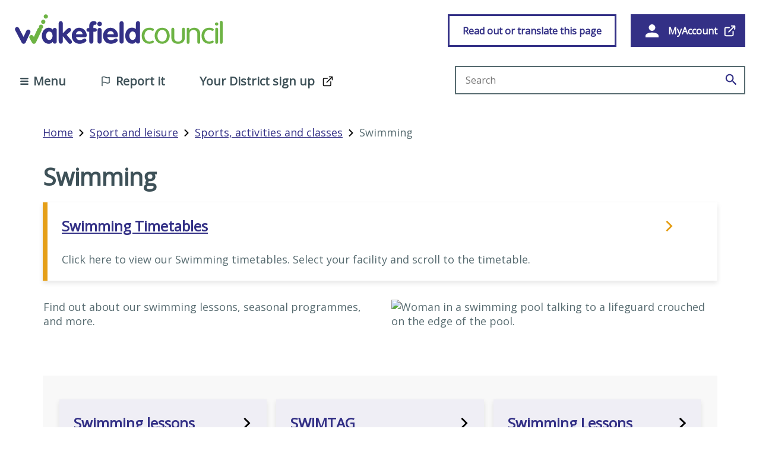

--- FILE ---
content_type: text/html; charset=utf-8
request_url: https://www.wakefield.gov.uk/sport-and-leisure/sport-activities-and-classes/swimming
body_size: 9685
content:
<!doctype html>
<html lang="en-gb">
<head>
    <title>Swimming - Wakefield Council</title>
    <meta charset="utf-8" />
    <meta name="viewport" content="width=device-width, initial-scale=1" />
    <meta name="Description" content="Find out about our swimming lessons, timetables, seasonal programmes, and more." />
    <meta name="silktide-cms" content="[base64]" />
    <meta name="cmsnodeid" content="6169" />
    
    
    
        <link rel="stylesheet" href="/css/site-bundle-main-css.css" />
    
    <link rel="stylesheet" href="https://fonts.googleapis.com/css2?family=Open&#x2B;Sans">
    
    
        <script type="text/javascript" src="/scripts/site-bundle-pre-master-js.js"></script>
    
    <meta name="google-site-verification" content="jSUi5ekNhF9hy8A54U4W7OSVs8Ho7qdJTaf5iIyXdRY" />
    <script src="https://dujantdza7z0f.cloudfront.net/Insight/Insight.js"></script>
    
</head>
<body>
    <div id="page-wrapper">
        
        <!-- SEO Schema Markup -->
        


        <script type="application/ld+json">
            {
                "@context": "https://schema.org",
                "@type": "GovernmentOrganization",
                "name": "Wakefield Metropolitan District Council",
                "url": "https://www.wakefield.gov.uk/sport-and-leisure/sport-activities-and-classes/swimming",
                "logo": "https://www.wakefield.gov.uk/images/content/logo.svg",
                "sameAs": [
                    "https://www.facebook.com/mywakefield/",
                    "https://twitter.com/MyWakefield",
                    "https://www.instagram.com/mywakefield/?hl=en",
                    "https://www.youtube.com/@WakefieldCouncilWMDC",
                    "https://uk.linkedin.com/company/wakefield-mdc",
                    "https://vimeo.com/wakefieldcouncil",
                    "https://www.tiktok.com/@wakefieldcouncil"
                ]
            }
        </script>

        
        <!-- Header -->
        <header class="c-site-header">
    <div class="c-skip-links">
        <p class="c-skip-links_item">
            <a href="#main-content" class="c-skip-links_link">Skip to main content</a>
        </p>
    </div>
    <div class="l-width-container u-mb-5 tablet:u-mb-8">
        <div class="l-col-container">
            <div class="l-col-10 tablet:l-col-4 desktop:l-col-6">
                <a href="/" class="c-site-header_logo">
                    <img src="/images/content/logo.svg" alt="Wakefield Council blue and green logo" />
                </a>
            </div>   
            <div class="l-col-2 tablet:u-flex u-justify-end hamburger">
                <details class="c-site-nav js-accordion" data-should-close-on-leave="true" data-open-icon-id="icon-burger" data-close-icon-id="icon-chevron-up">
                    <summary aria-haspopup="true" class="c-site-header_link c-site-nav_trigger">
                        <svg class="c-svg-icon c-site-header_link-icon u-justify-end" aria-hidden="true" focusable="false" role="img">
                            <use xlink:href="/images/icons/icons.svg#icon-burger" />
                        </svg>
                    </summary>
                    <div class="c-site-nav_sub-nav u-w-screen u-left-0 tablet:u-w-max tablet:u-left-auto tablet:u-absolute u-mt-6 u--ml-4 tablet:u-ml-0 tablet:u-mt-5 desktop:u-w-1/2">
                        <div class="l-row">
                            <ul class="o-plain-list u-grid u-grid-cols-1 tablet:u-grid-cols-2">
                                    <li class="c-site-nav_sub-nav-child">
                                            <a href="https://www.wakefield.gov.uk/contact-wakefield-council/your-district-newsletter" target="_blank" aria-label="Your District sign up (opens in a new window)" class="c-site-nav_sub-nav-link">Your District sign up</a>
                                    </li>
                                        <li class="c-site-nav_sub-nav-child">
                                            <a href="https://www.wakefield.gov.uk/about-our-website" class="c-site-nav_sub-nav-link">
                                                About our website
                                            </a>
                                        </li>
                                        <li class="c-site-nav_sub-nav-child">
                                            <a href="https://www.wakefield.gov.uk/about-the-council" class="c-site-nav_sub-nav-link">
                                                About Wakefield Council
                                            </a>
                                        </li>
                                        <li class="c-site-nav_sub-nav-child">
                                            <a href="https://www.wakefield.gov.uk/adult-social-care" class="c-site-nav_sub-nav-link">
                                                Adult social care
                                            </a>
                                        </li>
                                        <li class="c-site-nav_sub-nav-child">
                                            <a href="https://www.wakefield.gov.uk/anti-social-behaviour" class="c-site-nav_sub-nav-link">
                                                Anti-social behaviour
                                            </a>
                                        </li>
                                        <li class="c-site-nav_sub-nav-child">
                                            <a href="https://www.wakefield.gov.uk/bins-recycling-and-environmental-health" class="c-site-nav_sub-nav-link">
                                                Bins, recycling and environmental health
                                            </a>
                                        </li>
                                        <li class="c-site-nav_sub-nav-child">
                                            <a href="https://www.wakefield.gov.uk/births-marriages-and-deaths" class="c-site-nav_sub-nav-link">
                                                Births, marriages and deaths
                                            </a>
                                        </li>
                                        <li class="c-site-nav_sub-nav-child">
                                            <a href="https://www.wakefield.gov.uk/business" class="c-site-nav_sub-nav-link">
                                                Business
                                            </a>
                                        </li>
                                        <li class="c-site-nav_sub-nav-child">
                                            <a href="https://www.wakefield.gov.uk/children-and-families" class="c-site-nav_sub-nav-link">
                                                Children, young people and families
                                            </a>
                                        </li>
                                        <li class="c-site-nav_sub-nav-child">
                                            <a href="https://www.wakefield.gov.uk/council-tax" class="c-site-nav_sub-nav-link">
                                                Council Tax
                                            </a>
                                        </li>
                                        <li class="c-site-nav_sub-nav-child">
                                            <a href="https://www.wakefield.gov.uk/cost-of-living-support" class="c-site-nav_sub-nav-link">
                                                Cost of living support
                                            </a>
                                        </li>
                                        <li class="c-site-nav_sub-nav-child">
                                            <a href="https://www.wakefield.gov.uk/culture-and-heritage" class="c-site-nav_sub-nav-link">
                                                Culture and heritage
                                            </a>
                                        </li>
                                        <li class="c-site-nav_sub-nav-child">
                                            <a href="https://www.wakefield.gov.uk/elections" class="c-site-nav_sub-nav-link">
                                                Elections
                                            </a>
                                        </li>
                                        <li class="c-site-nav_sub-nav-child">
                                            <a href="https://www.wakefield.gov.uk/environment-and-climate-change" class="c-site-nav_sub-nav-link">
                                                Environment and climate change
                                            </a>
                                        </li>
                                        <li class="c-site-nav_sub-nav-child">
                                            <a href="https://www.wakefield.gov.uk/health-and-advice" class="c-site-nav_sub-nav-link">
                                                Health and advice
                                            </a>
                                        </li>
                                        <li class="c-site-nav_sub-nav-child">
                                            <a href="https://www.wakefield.gov.uk/housing" class="c-site-nav_sub-nav-link">
                                                Housing
                                            </a>
                                        </li>
                                        <li class="c-site-nav_sub-nav-child">
                                            <a href="https://www.wakefield.gov.uk/jobs-and-training" class="c-site-nav_sub-nav-link">
                                                Jobs and training
                                            </a>
                                        </li>
                                        <li class="c-site-nav_sub-nav-child">
                                            <a href="https://www.wakefield.gov.uk/libraries-and-local-history" class="c-site-nav_sub-nav-link">
                                                Libraries and local history
                                            </a>
                                        </li>
                                        <li class="c-site-nav_sub-nav-child">
                                            <a href="https://www.wakefield.gov.uk/markets" class="c-site-nav_sub-nav-link">
                                                Markets
                                            </a>
                                        </li>
                                        <li class="c-site-nav_sub-nav-child">
                                            <a href="https://www.wakefield.gov.uk/museums-and-castles" class="c-site-nav_sub-nav-link">
                                                Museums and castles
                                            </a>
                                        </li>
                                        <li class="c-site-nav_sub-nav-child">
                                            <a href="https://www.wakefield.gov.uk/our-people-and-communities" class="c-site-nav_sub-nav-link">
                                                Our people and communities
                                            </a>
                                        </li>
                                        <li class="c-site-nav_sub-nav-child">
                                            <a href="https://www.wakefield.gov.uk/parks-countryside-and-outdoor-spaces" class="c-site-nav_sub-nav-link">
                                                Parks, countryside and outdoor spaces
                                            </a>
                                        </li>
                                        <li class="c-site-nav_sub-nav-child">
                                            <a href="https://www.wakefield.gov.uk/planning" class="c-site-nav_sub-nav-link">
                                                Planning
                                            </a>
                                        </li>
                                        <li class="c-site-nav_sub-nav-child">
                                            <a href="https://www.wakefield.gov.uk/regeneration" class="c-site-nav_sub-nav-link">
                                                Regeneration
                                            </a>
                                        </li>
                                        <li class="c-site-nav_sub-nav-child">
                                            <a href="https://www.wakefield.gov.uk/roads-and-travel" class="c-site-nav_sub-nav-link">
                                                Roads and travel
                                            </a>
                                        </li>
                                        <li class="c-site-nav_sub-nav-child">
                                            <a href="https://www.wakefield.gov.uk/schools-and-education" class="c-site-nav_sub-nav-link">
                                                Schools and education
                                            </a>
                                        </li>
                                        <li class="c-site-nav_sub-nav-child">
                                            <a href="https://www.wakefield.gov.uk/sport-and-leisure" class="c-site-nav_sub-nav-link">
                                                Sport and leisure
                                            </a>
                                        </li>
                                        <li class="c-site-nav_sub-nav-child">
                                            <a href="https://www.wakefield.gov.uk/wakefield-events" class="c-site-nav_sub-nav-link">
                                                Wakefield events
                                            </a>
                                        </li>
                                        <li class="c-site-nav_sub-nav-child">
                                            <a href="https://www.wakefield.gov.uk/contact-wakefield-council" class="c-site-nav_sub-nav-link">
                                                Contact Wakefield Council
                                            </a>
                                        </li>
                                        <li class="c-site-nav_sub-nav-child">
                                            <a href="https://www.wakefield.gov.uk/equality-diversity-and-inclusion" class="c-site-nav_sub-nav-link">
                                                Equality, Diversity and Inclusion at Wakefield Council
                                            </a>
                                        </li>
                            </ul>
                        </div>
                    </div>
                </details>
            </div>
            <div class="l-col-12 tablet:l-col-8 desktop:l-col-6 tablet:u-flex u-justify-end" id="header-buttons">
                <div id="__ba_panel"></div>
                <a href="https://myaccount.wakefield.gov.uk/" target="_blank" class="c-button my-account-button" title="This link will open in a new window">
                    <svg class="c-svg-icon c-button_icon" aria-hidden="true" focusable="false" role="img">
                        <use xlink:href="/images/icons/icons.svg#icon-user" />
                    </svg><span>MyAccount</span>
                    <svg class="c-svg-icon" aria-hidden="true" focusable="false" role="img">
                        <use xlink:href="/images/icons/icons.svg#icon-external-link"></use>
                    </svg>
                </a>
            </div>            
        </div>
    </div>
    <div class="l-width-container u-relative">
        <div class="l-col-container">
            <div class="l-col-12 tablet:l-col-8 desktop:l-col-7 u-flex u-flex u-flex-wrap u-flex-col-reverse tablet:u-flex-row u-mb-5 tablet:u-mb-0 topmenu">
                <div class="u-flex u-flex-wrap u-items-end u-justify-between">
                    <nav aria-label="Main" class="u-flex u-justify-between u-items-center u-w-full">
                        <ul class="c-site-header_links o-plain-list">
                            <li class="u-m-0 tablet:u-mr-10 topMenuItem">
                                <details class="c-site-nav js-accordion" data-should-close-on-leave="true" data-open-icon-id="icon-burger" data-close-icon-id="icon-chevron-up">
                                    <summary aria-haspopup="true" class="c-site-header_link c-site-nav_trigger">
                                        <svg class="c-svg-icon c-site-header_link-icon c-site-header_link-icon--small" aria-hidden="true" focusable="false" role="img">
                                            <use xlink:href="/images/icons/icons.svg#icon-burger" />
                                        </svg>Menu
                                    </summary>

                                    <div class="c-site-nav_sub-nav u-w-screen u-left-0 tablet:u-w-max tablet:u-left-auto tablet:u-absolute u-mt-6 u--ml-4 tablet:u-ml-0 tablet:u-mt-5 desktop:u-w-1/2">
                                        <div class="l-row">
                                            <ul class="o-plain-list u-grid u-grid-cols-1 tablet:u-grid-cols-2">
                                                        <li class="c-site-nav_sub-nav-child">
                                                            <a href="https://www.wakefield.gov.uk/about-our-website" class="c-site-nav_sub-nav-link">
                                                                About our website
                                                            </a>
                                                        </li>
                                                        <li class="c-site-nav_sub-nav-child">
                                                            <a href="https://www.wakefield.gov.uk/about-the-council" class="c-site-nav_sub-nav-link">
                                                                About Wakefield Council
                                                            </a>
                                                        </li>
                                                        <li class="c-site-nav_sub-nav-child">
                                                            <a href="https://www.wakefield.gov.uk/adult-social-care" class="c-site-nav_sub-nav-link">
                                                                Adult social care
                                                            </a>
                                                        </li>
                                                        <li class="c-site-nav_sub-nav-child">
                                                            <a href="https://www.wakefield.gov.uk/anti-social-behaviour" class="c-site-nav_sub-nav-link">
                                                                Anti-social behaviour
                                                            </a>
                                                        </li>
                                                        <li class="c-site-nav_sub-nav-child">
                                                            <a href="https://www.wakefield.gov.uk/bins-recycling-and-environmental-health" class="c-site-nav_sub-nav-link">
                                                                Bins, recycling and environmental health
                                                            </a>
                                                        </li>
                                                        <li class="c-site-nav_sub-nav-child">
                                                            <a href="https://www.wakefield.gov.uk/births-marriages-and-deaths" class="c-site-nav_sub-nav-link">
                                                                Births, marriages and deaths
                                                            </a>
                                                        </li>
                                                        <li class="c-site-nav_sub-nav-child">
                                                            <a href="https://www.wakefield.gov.uk/business" class="c-site-nav_sub-nav-link">
                                                                Business
                                                            </a>
                                                        </li>
                                                        <li class="c-site-nav_sub-nav-child">
                                                            <a href="https://www.wakefield.gov.uk/children-and-families" class="c-site-nav_sub-nav-link">
                                                                Children, young people and families
                                                            </a>
                                                        </li>
                                                        <li class="c-site-nav_sub-nav-child">
                                                            <a href="https://www.wakefield.gov.uk/council-tax" class="c-site-nav_sub-nav-link">
                                                                Council Tax
                                                            </a>
                                                        </li>
                                                        <li class="c-site-nav_sub-nav-child">
                                                            <a href="https://www.wakefield.gov.uk/cost-of-living-support" class="c-site-nav_sub-nav-link">
                                                                Cost of living support
                                                            </a>
                                                        </li>
                                                        <li class="c-site-nav_sub-nav-child">
                                                            <a href="https://www.wakefield.gov.uk/culture-and-heritage" class="c-site-nav_sub-nav-link">
                                                                Culture and heritage
                                                            </a>
                                                        </li>
                                                        <li class="c-site-nav_sub-nav-child">
                                                            <a href="https://www.wakefield.gov.uk/elections" class="c-site-nav_sub-nav-link">
                                                                Elections
                                                            </a>
                                                        </li>
                                                        <li class="c-site-nav_sub-nav-child">
                                                            <a href="https://www.wakefield.gov.uk/environment-and-climate-change" class="c-site-nav_sub-nav-link">
                                                                Environment and climate change
                                                            </a>
                                                        </li>
                                                        <li class="c-site-nav_sub-nav-child">
                                                            <a href="https://www.wakefield.gov.uk/health-and-advice" class="c-site-nav_sub-nav-link">
                                                                Health and advice
                                                            </a>
                                                        </li>
                                                        <li class="c-site-nav_sub-nav-child">
                                                            <a href="https://www.wakefield.gov.uk/housing" class="c-site-nav_sub-nav-link">
                                                                Housing
                                                            </a>
                                                        </li>
                                                        <li class="c-site-nav_sub-nav-child">
                                                            <a href="https://www.wakefield.gov.uk/jobs-and-training" class="c-site-nav_sub-nav-link">
                                                                Jobs and training
                                                            </a>
                                                        </li>
                                                        <li class="c-site-nav_sub-nav-child">
                                                            <a href="https://www.wakefield.gov.uk/libraries-and-local-history" class="c-site-nav_sub-nav-link">
                                                                Libraries and local history
                                                            </a>
                                                        </li>
                                                        <li class="c-site-nav_sub-nav-child">
                                                            <a href="https://www.wakefield.gov.uk/markets" class="c-site-nav_sub-nav-link">
                                                                Markets
                                                            </a>
                                                        </li>
                                                        <li class="c-site-nav_sub-nav-child">
                                                            <a href="https://www.wakefield.gov.uk/museums-and-castles" class="c-site-nav_sub-nav-link">
                                                                Museums and castles
                                                            </a>
                                                        </li>
                                                        <li class="c-site-nav_sub-nav-child">
                                                            <a href="https://www.wakefield.gov.uk/our-people-and-communities" class="c-site-nav_sub-nav-link">
                                                                Our people and communities
                                                            </a>
                                                        </li>
                                                        <li class="c-site-nav_sub-nav-child">
                                                            <a href="https://www.wakefield.gov.uk/parks-countryside-and-outdoor-spaces" class="c-site-nav_sub-nav-link">
                                                                Parks, countryside and outdoor spaces
                                                            </a>
                                                        </li>
                                                        <li class="c-site-nav_sub-nav-child">
                                                            <a href="https://www.wakefield.gov.uk/planning" class="c-site-nav_sub-nav-link">
                                                                Planning
                                                            </a>
                                                        </li>
                                                        <li class="c-site-nav_sub-nav-child">
                                                            <a href="https://www.wakefield.gov.uk/regeneration" class="c-site-nav_sub-nav-link">
                                                                Regeneration
                                                            </a>
                                                        </li>
                                                        <li class="c-site-nav_sub-nav-child">
                                                            <a href="https://www.wakefield.gov.uk/roads-and-travel" class="c-site-nav_sub-nav-link">
                                                                Roads and travel
                                                            </a>
                                                        </li>
                                                        <li class="c-site-nav_sub-nav-child">
                                                            <a href="https://www.wakefield.gov.uk/schools-and-education" class="c-site-nav_sub-nav-link">
                                                                Schools and education
                                                            </a>
                                                        </li>
                                                        <li class="c-site-nav_sub-nav-child">
                                                            <a href="https://www.wakefield.gov.uk/sport-and-leisure" class="c-site-nav_sub-nav-link">
                                                                Sport and leisure
                                                            </a>
                                                        </li>
                                                        <li class="c-site-nav_sub-nav-child">
                                                            <a href="https://www.wakefield.gov.uk/wakefield-events" class="c-site-nav_sub-nav-link">
                                                                Wakefield events
                                                            </a>
                                                        </li>
                                                        <li class="c-site-nav_sub-nav-child">
                                                            <a href="https://www.wakefield.gov.uk/contact-wakefield-council" class="c-site-nav_sub-nav-link">
                                                                Contact Wakefield Council
                                                            </a>
                                                        </li>
                                                        <li class="c-site-nav_sub-nav-child">
                                                            <a href="https://www.wakefield.gov.uk/equality-diversity-and-inclusion" class="c-site-nav_sub-nav-link">
                                                                Equality, Diversity and Inclusion at Wakefield Council
                                                            </a>
                                                        </li>
                                            </ul>
                                        </div>
                                    </div>
                                </details>
                            </li>
                            <li class="u-m-0 tablet:u-mr-10 u-hidden tablet:u-block">
                                <details class="c-site-nav js-accordion" data-should-close-on-leave="true" data-open-icon-id="icon-flag" data-close-icon-id="icon-chevron-up">
                                    <summary aria-haspopup="true" class="c-site-header_link c-site-nav_trigger">
                                        <svg class="c-svg-icon c-site-header_link-icon" aria-hidden="true" focusable="false" role="img">
                                            <use xlink:href="/images/icons/icons.svg#icon-flag" />
                                        </svg>Report it
                                    </summary>
                                    <div class="c-site-nav_sub-nav u-w-screen u-left-0 tablet:u-w-max tablet:u-left-auto tablet:u-absolute u-mt-6 u--ml-4 tablet:u-ml-0 tablet:u-mt-5 desktop:u-w-1/2">
                                        <div class="l-row">
                                            <ul class="o-plain-list u-grid u-grid-cols-1">
                                                            <li class="c-site-nav_sub-nav-child">
                                                                <a href="https://myaccount.wakefield.gov.uk/forms/report-a-missed-bin/" target="_blank" class="c-site-nav_sub-nav-link" title="This link will open in a new window">
                                                                    Report a missed bin
                                                                </a>
                                                            </li>
                                                            <li class="c-site-nav_sub-nav-child">
                                                                <a href="https://myaccount.wakefield.gov.uk/forms/flytipping/" target="_blank" class="c-site-nav_sub-nav-link" title="This link will open in a new window">
                                                                    Report fly-tipping
                                                                </a>
                                                            </li>
                                                            <li class="c-site-nav_sub-nav-child">
                                                                <a href="https://myaccount.wakefield.gov.uk/forms/dangerous-dog/" target="_blank" class="c-site-nav_sub-nav-link" title="This link will open in a new window">
                                                                    Report a dangerous dog
                                                                </a>
                                                            </li>
                                                            <li class="c-site-nav_sub-nav-child">
                                                                <a href="https://www.wakefield.gov.uk/anti-social-behaviour/report-a-dog-issue/report-a-stray-dog" class="c-site-nav_sub-nav-link" title="This link will open in a new window">
                                                                    Report a stray dog
                                                                </a>
                                                            </li>
                                                            <li class="c-site-nav_sub-nav-child">
                                                                <a href="https://myaccount.wakefield.gov.uk/forms/report-a-lost-dog/" target="_blank" class="c-site-nav_sub-nav-link" title="This link will open in a new window">
                                                                    Report a lost dog
                                                                </a>
                                                            </li>
                                                            <li class="c-site-nav_sub-nav-child">
                                                                <a href="https://myaccount.wakefield.gov.uk/forms/report-dog-fouling/" target="_blank" class="c-site-nav_sub-nav-link" title="This link will open in a new window">
                                                                    Report dog fouling
                                                                </a>
                                                            </li>
                                                            <li class="c-site-nav_sub-nav-child">
                                                                <a href="https://www.wakefield.gov.uk/adult-social-care/safeguarding-adults-from-abuse/reporting-abuse-adults" class="c-site-nav_sub-nav-link" title="This link will open in a new window">
                                                                    Reporting abuse (adults)
                                                                </a>
                                                            </li>
                                            </ul>
                                        </div>
                                    </div>
                                </details>
                            </li>
                                <li class="u-m-0 tablet:u-mr-10 u-hidden tablet:u-block">
                                        <a href="https://www.wakefield.gov.uk/contact-wakefield-council/your-district-newsletter" target="_blank" aria-label="Your District sign up (opens in a new window)" class="c-site-header_link">Your District sign up</a>
                                </li>
                        </ul>
                    </nav>
                </div>
            </div>
            <div class="l-col-12 tablet:l-col-4 desktop:l-col-5 u-flex u-justify-end">
                <div class="c-search u-grow">
                    <div class="u-relative u-w-full">
                        <div class="c-form-group">
                            <label for="search-text-header" class="c-form-label u-sr-only">
                                Search site
                            </label>
                            <div class="c-form-input-wrapper">
                                <input id="search-text-header" name="query" autocomplete="off" type="search" placeholder="Search" class="c-form-input search-input-text header" />
                            </div>
                        </div>
                        <button type="submit" class="c-search_submit header c-search_submit--compact" aria-label="Search">
                            <svg class="c-svg-icon c-search_submit-icon" aria-hidden="true" focusable="false" role="img">
                                <use xlink:href="/images/icons/icons.svg#icon-magnifying-glass" />
                            </svg>
                        </button>
                    </div>
                </div>
            </div>
        </div>
    </div>
</header>

        

        

<main id="main-content" class="">
    <div class="l-width-container l-width-container--content u-my-8">
    <nav class="c-bread-crumb" aria-label="breadcrumb">
        <ol class="c-bread-crumb_list o-plain-list">
                    <li class="c-bread-crumb_list-item">
                        <a href="https://www.wakefield.gov.uk/" class="c-breadcrumb_link">Home</a>
                        <svg class="c-svg-icon c-bread-crumb_delimiter" aria-hidden="true" focusable="false" role="img">
                            <use xlink:href="/images/icons/icons.svg#icon-chevron-right" />
                        </svg>
                    </li>
                    <li class="c-bread-crumb_list-item">
                        <a href="https://www.wakefield.gov.uk/sport-and-leisure" class="c-breadcrumb_link">Sport and leisure</a>
                        <svg class="c-svg-icon c-bread-crumb_delimiter" aria-hidden="true" focusable="false" role="img">
                            <use xlink:href="/images/icons/icons.svg#icon-chevron-right" />
                        </svg>
                    </li>
                    <li class="c-bread-crumb_list-item">
                        <a href="https://www.wakefield.gov.uk/sport-and-leisure/sport-activities-and-classes" class="c-breadcrumb_link">Sports, activities and classes</a>
                        <svg class="c-svg-icon c-bread-crumb_delimiter" aria-hidden="true" focusable="false" role="img">
                            <use xlink:href="/images/icons/icons.svg#icon-chevron-right" />
                        </svg>
                    </li>

            <li class="c-bread-crumb_list-item">
                <span>Swimming</span>
            </li>
        </ol>
    </nav>
</div>

    <div class="l-width-container l-width-container--content">
        <h1 class="u-mb-4">Swimming</h1>
        
        <div class="c-card c-card--callout u-mb-8 js-card highlighted-content">
    <div class="c-card_content ">
        <h2 class="c-card_heading">
                <a href="https://www.wakefield.gov.uk/sport-and-leisure/leisure-centres-and-facilities" target="_blank" class="c-card_heading-link" aria-label="Leisure centres and facilities">
                    <span>
                        Swimming Timetables
                    </span>
                    <svg class="c-svg-icon c-card_heading-icon" aria-hidden="true" focusable="false" role="img">
                        <use xlink:href="/images/icons/icons.svg#icon-chevron-right" />
                    </svg>
                </a>
        </h2>
        <div class="c-rich-text  c-card_body">
            <p>Click here to view our Swimming timetables. Select your facility and scroll to the timetable.</p>
        </div>
    </div>
</div>
        
                <div class="l-col-container u-flex-col-reverse tablet:u-flex-row u-mb-10">
                    <div class="l-col-12 tablet:l-col-6 tablet:u-flex tablet:u-items-center u-bg-concrete tablet:u-bg-white u-pt-10 u-pb-5 u-px-7 tablet:u-p-0">
                        <div class="c-rich-text  u-mb-10">
                            <p>Find out about our swimming lessons, seasonal programmes, and more.</p>
                        </div>
                    </div>
                    <div class="l-col-12 tablet:l-col-6">
                        <img src="/media/bu2dop11/1.png" alt="Woman in a swimming pool talking to a lifeguard crouched on the edge of the pool." class="c-image" />
                    </div>
                </div>
                <div class="u-mb-10 u-pt-10 u-pb-5 u-px-7 u-bg-concrete">
                    <ul class="u-flex u-flex-wrap u--mx-2 u--mt-2 u-p-0">
                        <li class="l-col-fb-12 tablet:l-col-fb-6 desktop:l-col-fb-4 u-p-2">
    <div class="c-card c-card--tint u-h-full js-card">
        <div class="c-card_content ">
            <h2 class="c-card_heading">
                <a href="https://www.wakefield.gov.uk/sport-and-leisure/sport-activities-and-classes/swimming/swimming-lessons" aria-label="Swimming lessons" class="c-card_heading-link">
                    Swimming lessons
                        <svg class="c-svg-icon c-card_heading-icon" aria-hidden="true" focusable="false" role="img">
                            <use xlink:href="/images/icons/icons.svg#icon-chevron-right" />
                        </svg>
                </a>
            </h2>
            <div class="c-rich-text c-card_body">
                Learn more about the variety of swimming lessons our facilities have to offer, as well as our progress tracker which will help keep your progress while you learn.
            </div>
        </div>
    </div>
</li>
<li class="l-col-fb-12 tablet:l-col-fb-6 desktop:l-col-fb-4 u-p-2">
    <div class="c-card c-card--tint u-h-full js-card">
        <div class="c-card_content ">
            <h2 class="c-card_heading">
                <a href="https://www.wakefield.gov.uk/sport-and-leisure/sport-activities-and-classes/swimming/swimtag" aria-label="SWIMTAG" class="c-card_heading-link">
                    SWIMTAG
                        <svg class="c-svg-icon c-card_heading-icon" aria-hidden="true" focusable="false" role="img">
                            <use xlink:href="/images/icons/icons.svg#icon-chevron-right" />
                        </svg>
                </a>
            </h2>
            <div class="c-rich-text c-card_body">
                Learn more about our SWIMTAG tracker and how it can help you improve your swimming.
            </div>
        </div>
    </div>
</li>
<li class="l-col-fb-12 tablet:l-col-fb-6 desktop:l-col-fb-4 u-p-2">
    <div class="c-card c-card--tint u-h-full js-card">
        <div class="c-card_content ">
            <h2 class="c-card_heading">
                <a href="https://www.wakefield.gov.uk/sport-and-leisure/sport-activities-and-classes/swimming/swimming-lessons-progress-tracker" aria-label="Swimming Lessons Progress Tracker" class="c-card_heading-link">
                    Swimming Lessons Progress Tracker
                        <svg class="c-svg-icon c-card_heading-icon" aria-hidden="true" focusable="false" role="img">
                            <use xlink:href="/images/icons/icons.svg#icon-chevron-right" />
                        </svg>
                </a>
            </h2>
            <div class="c-rich-text c-card_body">
                Use our swimming lessons progress tracker to follow your child&#x27;s swimming progress online through our Oncourse home portal.
            </div>
        </div>
    </div>
</li>
<li class="l-col-fb-12 tablet:l-col-fb-6 desktop:l-col-fb-4 u-p-2">
    <div class="c-card c-card--tint u-h-full js-card">
        <div class="c-card_content ">
            <h2 class="c-card_heading">
                <a href="https://www.rlss.org.uk/pages/category/winter-water-safety" target="_blank" aria-label="Water safety (opens in a new window)" class="c-card_heading-link">
                    Water safety
                </a>
            </h2>
            <div class="c-rich-text c-card_body">
                In winter, children and pets are particularly at risk when tempted to play on the ice formed on open water, and adults can find themselves at risk in attempting to save them. 
            </div>
        </div>
    </div>
</li>
<li class="l-col-fb-12 tablet:l-col-fb-6 desktop:l-col-fb-4 u-p-2">
    <div class="c-card c-card--tint u-h-full js-card">
        <div class="c-card_content ">
            <h2 class="c-card_heading">
                <a href="https://www.wakefield.gov.uk/sport-and-leisure/sport-activities-and-classes/swimming/school-swimming" aria-label="School swimming" class="c-card_heading-link">
                    School swimming
                        <svg class="c-svg-icon c-card_heading-icon" aria-hidden="true" focusable="false" role="img">
                            <use xlink:href="/images/icons/icons.svg#icon-chevron-right" />
                        </svg>
                </a>
            </h2>
            <div class="c-rich-text c-card_body">
                Read our guidance on school swimming in the district
            </div>
        </div>
    </div>
</li>
<li class="l-col-fb-12 tablet:l-col-fb-6 desktop:l-col-fb-4 u-p-2">
    <div class="c-card c-card--tint u-h-full js-card">
        <div class="c-card_content ">
            <h2 class="c-card_heading">
                <a href="https://www.wakefield.gov.uk/sport-and-leisure/sport-activities-and-classes/swimming/swimming-prices" aria-label="Swimming prices" class="c-card_heading-link">
                    Swimming prices
                        <svg class="c-svg-icon c-card_heading-icon" aria-hidden="true" focusable="false" role="img">
                            <use xlink:href="/images/icons/icons.svg#icon-chevron-right" />
                        </svg>
                </a>
            </h2>
            <div class="c-rich-text c-card_body">
                View lists of all swimming prices. From single sessions to monthly memberships, we offer options to suit every budget.
            </div>
        </div>
    </div>
</li>
                    </ul>
                </div>

        <aside>

            

            

        </aside>
    </div>
</main>


<div id="page-rater" class="u-bg-concrete">
    <div class="l-width-container">
        <div class="l-col-container">
            <div class="c-content-section_media tablet:l-col-fb-6 u-pl-6">

                <div class="u-mt-2" id="mesg"></div>

                <button id="btnPageRater" type="button" class="c-button u-mt-8">
                    Was this page helpful?
                    <span>
                        <svg class="c-svg-icon c-accordion_trigger-icon" aria-hidden="true" focusable="false" role="img">
                            <use xlink:href="/images/icons/icons.svg#icon-chevron-down" />
                        </svg>
                    </span>
                </button>


                <div class="l-col-fb-12 u-hidden u-mt-6" id="pager-rater">
                    <p><strong>Help us improve wakefield.gov.uk</strong></p>
                    <fieldset class="c-form-group c-form-checkboxes">
                        <legend class="u-sr-only">Select how useful the page is</legend>
                        <div class="c-form-checkboxes_item">
                            <input type="checkbox" id="isHelpfulYes" name="isHelpful" class="c-form-checkboxes_input" />
                            <label for="isHelpfulYes" class="c-form-label c-form-checkboxes_label">
                                <span class="c-form-checkboxes_label-content">Yes</span>
                            </label>
                        </div>

                        <div class="c-form-checkboxes_item">
                            <input type="checkbox" id="isHelpfulYesBut" name="isHelpful" class="c-form-checkboxes_input" />
                            <label for="isHelpfulYesBut" class="c-form-label c-form-checkboxes_label">
                                <span class="c-form-checkboxes_label-content">It's good, but</span>
                            </label>
                        </div>

                        <div class="c-form-input-wrapper u-hidden">
                            <label class="u-sr-only" for="GoodButReason">Select a reason why the page is sort of useful</label>
                            <select id="GoodButReason" name="goodButReason" data-for="isHelpfulYesBut" class="c-form-select u-mb-5  u-w-full">
                                <option value="" selected>-- Please select --</option>
                                <option value="There is a spelling mistake">There's a spelling mistake</option>
                                <option value="It is out of date">It's out of date</option>
                                <option value="There is a broken link">There's a broken link</option>
                                <option value="Other">Other (use comment box below)</option>
                            </select>
                        </div>

                        <div class="c-form-checkboxes_item">
                            <input type="checkbox" id="isHelpfulNoBecause" name="isHelpful" class="c-form-checkboxes_input" />
                            <label for="isHelpfulNoBecause" class="c-form-label c-form-checkboxes_label">
                                <span class="c-form-checkboxes_label-content">No, because</span>
                            </label>
                        </div>

                        <div class="c-form-input-wrapper u-hidden">
                            <label class="u-sr-only" for="NoButReason">Select a reason why the page is not useful</label>
                            <select id="NoButReason" name="NoButReason" data-for="isHelpfulNoBecause" class="c-form-select u-mb-5 u-w-full">
                                <option value="" selected>-- Please select --</option>
                                <option value="It is hard to understand">It's hard to understand</option>
                                <option value="It is incorrect">It's incorrect</option>
                                <option value="It was hard to find">It was hard to find</option>
                                <option value="Other">Other (use comment box below)</option>
                            </select>
                        </div>
                    </fieldset>

                    <div class="c-form-group u-mb-5 u-hidden">
                        <div class="c-form-input-wrapper">
                            <label class="u-sr-only" for="whyWasOrWasNot">Please tell us why this page was or wasn't helpful for you</label>
                            <textarea id="whyWasOrWasNot" name="whyWasOrWasNot u-w-full" rows="8" placeholder="Please tell us why this page was or wasn't helpful for you. It will help us improve your experience in the future" class="c-form-textarea u-w-full"></textarea>
                        </div>
                    </div>

                    <div class="c-form-group u-hidden">
                        <label for="emailAddress" class="c-form-label">
                            Email address
                        </label>
                        <div class="c-form-input-wrapper">
                            <input id="emailAddress" name="emailAddress" type="email" placeholder="So we can respond to you and fix the problem please enter your email address" autocomplete="email" class="c-form-input u-w-full" />
                        </div>
                    </div>
                    <label class="u-sr-only" >reCAPTCHA response</label>
                    <div class="g-recaptcha u-mb-6" data-sitekey="6Ldy8SYlAAAAANyRaA_TZmw57NdnpD7VAyUgNfTT">
                    </div>
                    <div id="recaptchaerror" style="display:none;">Please check the reCAPTCHA</div>
                    <button id="btnSubmit" type="button" class="c-button wak-c-button--secondary u-mb-6">Submit</button>

                </div>
            </div>

            <div class="c-content-section_media tablet:l-col-fb-6 u-text-right u-p-8">
                <a href="javascript:window.print();" class="print-page">Print this page</a>
            </div>


        </div>
    </div>

</div>



        <!-- Footer -->
        <footer class="c-site-footer">
    <div class="l-width-container">
        <div class="l-col-container">
            <div class="l-col-12 tablet:l-col-6 desktop:l-col-7">
                <nav aria-label="Footer">
                    <ul class="c-site-footer_links o-plain-list">
                                <li class="u-mb-3 tablet:u-mr-10">
                                    <a href="https://www.wakefield.gov.uk/contact-wakefield-council" class="c-site-footer_link">Contact Wakefield Council</a>
                                </li>
                                <li class="u-mb-3 tablet:u-mr-10">
                                    <a href="https://www.wakefield.gov.uk/about-our-website/terms-and-conditions" class="c-site-footer_link">Terms and conditions</a>
                                </li>
                                <li class="u-mb-3 tablet:u-mr-10">
                                    <a href="https://www.wakefield.gov.uk/about-our-website/cookies" class="c-site-footer_link">Cookies</a>
                                </li>
                                <li class="u-mb-3 tablet:u-mr-10">
                                    <a href="https://www.wakefield.gov.uk/about-our-website/accessibility" class="c-site-footer_link">Accessibility</a>
                                </li>
                                <li class="u-mb-3 tablet:u-mr-10">
                                    <a href="https://www.wakefield.gov.uk/about-our-website/privacy-notices" class="c-site-footer_link">Privacy notices</a>
                                </li>
                    </ul>
                </nav>
            </div>
            <div class="l-col-12 tablet:l-col-6 desktop:l-col-5 u-mt-5 tablet:u-mt-0">
                <nav aria-label="Social media">
                    <ul class="c-site-footer_social-links">
                            <li class="c-site-footer_social-link">
                                <a href="https://www.facebook.com/mywakefield/" aria-label="Facebook (opens in a new window)" target="_blank" class="c-icon-link c-icon-link--social u-w-16 u-h-16" title="This link will open in a new window">
                                    <svg class="c-svg-icon" aria-hidden="true" focusable="false" role="img">
                                        <use xlink:href="/images/icons/icons.svg#icon-facebook" />
                                    </svg>
                                </a>
                            </li>

                            <li class="c-site-footer_social-link">
                                <a href="https://twitter.com/MyWakefield" aria-label="X (opens in a new window)" target="_blank" class="c-icon-link c-icon-link--social u-w-16 u-h-16" title="This link will open in a new window">
                                    <img src="/images/icons/x.svg" alt="Wakefield Council X logo" />
                                </a>
                            </li>

                            <li class="c-site-footer_social-link">
                                <a href="https://vimeo.com/wakefieldcouncil" aria-label="Vimeo (opens in a new window)" target="_blank" class="c-icon-link c-icon-link--social u-w-16 u-h-16" title="This link will open in a new window">
                                    <svg class="c-svg-icon" aria-hidden="true" focusable="false" role="img">
                                        <use xlink:href="/images/icons/icons.svg#icon-vimeo" />
                                    </svg>
                                </a>
                            </li>

                            <li class="c-site-footer_social-link">
                                <a href="https://www.youtube.com/@WakefieldCouncilWMDC" aria-label="YouTube (opens in a new window)" target="_blank" class="c-icon-link c-icon-link--social u-w-16 u-h-16" title="This link will open in a new window">
                                    <svg class="c-svg-icon" aria-hidden="true" focusable="false" role="img">
                                        <use xlink:href="/images/icons/icons.svg#icon-youtube" />
                                    </svg>
                                </a>
                            </li>

                            <li class="c-site-footer_social-link">
                                <a href="https://www.instagram.com/mywakefield/?hl=en" aria-label="Instagram (opens in a new window)" target="_blank" class="c-icon-link c-icon-link--social u-w-16 u-h-16" title="This link will open in a new window">
                                    <svg class="c-svg-icon" aria-hidden="true" focusable="false" role="img">
                                        <use xlink:href="/images/icons/icons.svg#icon-instagram" />
                                    </svg>
                                </a>
                            </li>

                            <li class="c-site-footer_social-link">
                                <a href="https://uk.linkedin.com/company/wakefield-mdc" aria-label="LinkedIn (opens in a new window)" target="_blank" class="c-icon-link c-icon-link--social u-w-16 u-h-16" title="This link will open in a new window">
                                    <img src="/images/icons/linkedin.svg" alt="Wakefield Council linkedin logo" />
                                </a>
                            </li>
                            <li class="c-site-footer_social-link">
                                <a href="https://www.tiktok.com/@wakefieldcouncil" aria-label="Tiktok (opens in a new window)" target="_blank" class="c-icon-link c-icon-link--social u-w-16 u-h-16" title="This link will open in a new window">
                                    <img src="/images/icons/tiktok-icon.svg" alt="Wakefield Council tiktok logo" />
                                </a>
                            </li>
                    </ul>
                </nav>
            </div>
        </div>
        <a href="/" class="c-site-footer_logo">
            <img src="/images/content/logo-white.svg" alt="Wakefield Council white logo" />
        </a>
        <span class="u-text-xs">&copy; Wakefield Council 2026</span>
    </div>
</footer>
    </div>

    <!-- Scripts -->
    <script async src="https://www.googletagmanager.com/gtag/js?id=G-GNQ0X593GQ"></script> <!-- Google Analytics -->
    <script async src="https://www.googletagmanager.com/gtag/js?id=AW-965004562"></script> <!-- Google Ads -->
    <script async defer src="https://www.google.com/recaptcha/api.js"></script>
    <script async defer src="https://maps.googleapis.com/maps/api/js?key=AIzaSyDCbX8qh8C4AhAd7PDanND59a52pBVFrIE&amp;loading=async&amp;callback=initMap"></script>
    <script type="text/javascript" src="/scripts/prebrowsealoudload.js?v=5_sv7A0U8XOiB4ZyUIvzMHFv-TCXXOtt0AOIIlb7slc"></script>
    <script type="text/javascript" crossorigin="anonymous" integrity="sha256-VCrJcQdV3IbbIVjmUyF7DnCqBbWD1BcZ/1sda2KWeFc= sha384-k2OQFn+wNFrKjU9HiaHAcHlEvLbfsVfvOnpmKBGWVBrpmGaIleDNHnnCJO4z2Y2H sha512-gxDfysgvGhVPSHDTieJ/8AlcIEjFbF3MdUgZZL2M5GXXDdIXCcX0CpH7Dh6jsHLOLOjRzTFdXASWZtxO+eMgyQ==" src="https://www.browsealoud.com/plus/scripts/3.1.0/ba.js"></script>
    <script crossorigin="anonymous" src="https://cc.cdn.civiccomputing.com/9/cookieControl-9.x.min.js"></script>
    <script type="text/javascript" src="/scripts/global.js?v=pVSM21-kBGOmGDIjEQfmJLDc0IAD2S4gHpYj7KzTAw0"></script>
    <script type="text/javascript" src="/scripts/cookie-consent.js?v=7aWKmnNP0uvFfiDMxFg6e0Kk8pX5bGAashgZnuFlWKo"></script>
    <script type="text/javascript" src="/scripts/search.js?v=x5aTtyxuGnbIhDRyWTYTKFLrR0HFcdFwFMPQxaJ88K8"></script>
    
    <script type="text/javascript" src="/scripts/postbrowsealoudload.js?v=IEmq_W8gh5JnS1a_i0rd-T4RJpJR193Jgrhpo5DHkJo"></script>
    <div class="gototop js-top">
        <a href="#" class="js-gotop">
            <svg class="c-svg-icon" aria-hidden="true" focusable="false" role="img">
                <use xlink:href="/images/icons/icons.svg#icon-chevron-up"></use>
            </svg>
            Back to top
        </a>
    </div>
</body>
</html>

--- FILE ---
content_type: text/html; charset=utf-8
request_url: https://www.google.com/recaptcha/api2/anchor?ar=1&k=6Ldy8SYlAAAAANyRaA_TZmw57NdnpD7VAyUgNfTT&co=aHR0cHM6Ly93d3cud2FrZWZpZWxkLmdvdi51azo0NDM.&hl=en&v=PoyoqOPhxBO7pBk68S4YbpHZ&size=normal&anchor-ms=20000&execute-ms=30000&cb=7ek0rtdbugr5
body_size: 49474
content:
<!DOCTYPE HTML><html dir="ltr" lang="en"><head><meta http-equiv="Content-Type" content="text/html; charset=UTF-8">
<meta http-equiv="X-UA-Compatible" content="IE=edge">
<title>reCAPTCHA</title>
<style type="text/css">
/* cyrillic-ext */
@font-face {
  font-family: 'Roboto';
  font-style: normal;
  font-weight: 400;
  font-stretch: 100%;
  src: url(//fonts.gstatic.com/s/roboto/v48/KFO7CnqEu92Fr1ME7kSn66aGLdTylUAMa3GUBHMdazTgWw.woff2) format('woff2');
  unicode-range: U+0460-052F, U+1C80-1C8A, U+20B4, U+2DE0-2DFF, U+A640-A69F, U+FE2E-FE2F;
}
/* cyrillic */
@font-face {
  font-family: 'Roboto';
  font-style: normal;
  font-weight: 400;
  font-stretch: 100%;
  src: url(//fonts.gstatic.com/s/roboto/v48/KFO7CnqEu92Fr1ME7kSn66aGLdTylUAMa3iUBHMdazTgWw.woff2) format('woff2');
  unicode-range: U+0301, U+0400-045F, U+0490-0491, U+04B0-04B1, U+2116;
}
/* greek-ext */
@font-face {
  font-family: 'Roboto';
  font-style: normal;
  font-weight: 400;
  font-stretch: 100%;
  src: url(//fonts.gstatic.com/s/roboto/v48/KFO7CnqEu92Fr1ME7kSn66aGLdTylUAMa3CUBHMdazTgWw.woff2) format('woff2');
  unicode-range: U+1F00-1FFF;
}
/* greek */
@font-face {
  font-family: 'Roboto';
  font-style: normal;
  font-weight: 400;
  font-stretch: 100%;
  src: url(//fonts.gstatic.com/s/roboto/v48/KFO7CnqEu92Fr1ME7kSn66aGLdTylUAMa3-UBHMdazTgWw.woff2) format('woff2');
  unicode-range: U+0370-0377, U+037A-037F, U+0384-038A, U+038C, U+038E-03A1, U+03A3-03FF;
}
/* math */
@font-face {
  font-family: 'Roboto';
  font-style: normal;
  font-weight: 400;
  font-stretch: 100%;
  src: url(//fonts.gstatic.com/s/roboto/v48/KFO7CnqEu92Fr1ME7kSn66aGLdTylUAMawCUBHMdazTgWw.woff2) format('woff2');
  unicode-range: U+0302-0303, U+0305, U+0307-0308, U+0310, U+0312, U+0315, U+031A, U+0326-0327, U+032C, U+032F-0330, U+0332-0333, U+0338, U+033A, U+0346, U+034D, U+0391-03A1, U+03A3-03A9, U+03B1-03C9, U+03D1, U+03D5-03D6, U+03F0-03F1, U+03F4-03F5, U+2016-2017, U+2034-2038, U+203C, U+2040, U+2043, U+2047, U+2050, U+2057, U+205F, U+2070-2071, U+2074-208E, U+2090-209C, U+20D0-20DC, U+20E1, U+20E5-20EF, U+2100-2112, U+2114-2115, U+2117-2121, U+2123-214F, U+2190, U+2192, U+2194-21AE, U+21B0-21E5, U+21F1-21F2, U+21F4-2211, U+2213-2214, U+2216-22FF, U+2308-230B, U+2310, U+2319, U+231C-2321, U+2336-237A, U+237C, U+2395, U+239B-23B7, U+23D0, U+23DC-23E1, U+2474-2475, U+25AF, U+25B3, U+25B7, U+25BD, U+25C1, U+25CA, U+25CC, U+25FB, U+266D-266F, U+27C0-27FF, U+2900-2AFF, U+2B0E-2B11, U+2B30-2B4C, U+2BFE, U+3030, U+FF5B, U+FF5D, U+1D400-1D7FF, U+1EE00-1EEFF;
}
/* symbols */
@font-face {
  font-family: 'Roboto';
  font-style: normal;
  font-weight: 400;
  font-stretch: 100%;
  src: url(//fonts.gstatic.com/s/roboto/v48/KFO7CnqEu92Fr1ME7kSn66aGLdTylUAMaxKUBHMdazTgWw.woff2) format('woff2');
  unicode-range: U+0001-000C, U+000E-001F, U+007F-009F, U+20DD-20E0, U+20E2-20E4, U+2150-218F, U+2190, U+2192, U+2194-2199, U+21AF, U+21E6-21F0, U+21F3, U+2218-2219, U+2299, U+22C4-22C6, U+2300-243F, U+2440-244A, U+2460-24FF, U+25A0-27BF, U+2800-28FF, U+2921-2922, U+2981, U+29BF, U+29EB, U+2B00-2BFF, U+4DC0-4DFF, U+FFF9-FFFB, U+10140-1018E, U+10190-1019C, U+101A0, U+101D0-101FD, U+102E0-102FB, U+10E60-10E7E, U+1D2C0-1D2D3, U+1D2E0-1D37F, U+1F000-1F0FF, U+1F100-1F1AD, U+1F1E6-1F1FF, U+1F30D-1F30F, U+1F315, U+1F31C, U+1F31E, U+1F320-1F32C, U+1F336, U+1F378, U+1F37D, U+1F382, U+1F393-1F39F, U+1F3A7-1F3A8, U+1F3AC-1F3AF, U+1F3C2, U+1F3C4-1F3C6, U+1F3CA-1F3CE, U+1F3D4-1F3E0, U+1F3ED, U+1F3F1-1F3F3, U+1F3F5-1F3F7, U+1F408, U+1F415, U+1F41F, U+1F426, U+1F43F, U+1F441-1F442, U+1F444, U+1F446-1F449, U+1F44C-1F44E, U+1F453, U+1F46A, U+1F47D, U+1F4A3, U+1F4B0, U+1F4B3, U+1F4B9, U+1F4BB, U+1F4BF, U+1F4C8-1F4CB, U+1F4D6, U+1F4DA, U+1F4DF, U+1F4E3-1F4E6, U+1F4EA-1F4ED, U+1F4F7, U+1F4F9-1F4FB, U+1F4FD-1F4FE, U+1F503, U+1F507-1F50B, U+1F50D, U+1F512-1F513, U+1F53E-1F54A, U+1F54F-1F5FA, U+1F610, U+1F650-1F67F, U+1F687, U+1F68D, U+1F691, U+1F694, U+1F698, U+1F6AD, U+1F6B2, U+1F6B9-1F6BA, U+1F6BC, U+1F6C6-1F6CF, U+1F6D3-1F6D7, U+1F6E0-1F6EA, U+1F6F0-1F6F3, U+1F6F7-1F6FC, U+1F700-1F7FF, U+1F800-1F80B, U+1F810-1F847, U+1F850-1F859, U+1F860-1F887, U+1F890-1F8AD, U+1F8B0-1F8BB, U+1F8C0-1F8C1, U+1F900-1F90B, U+1F93B, U+1F946, U+1F984, U+1F996, U+1F9E9, U+1FA00-1FA6F, U+1FA70-1FA7C, U+1FA80-1FA89, U+1FA8F-1FAC6, U+1FACE-1FADC, U+1FADF-1FAE9, U+1FAF0-1FAF8, U+1FB00-1FBFF;
}
/* vietnamese */
@font-face {
  font-family: 'Roboto';
  font-style: normal;
  font-weight: 400;
  font-stretch: 100%;
  src: url(//fonts.gstatic.com/s/roboto/v48/KFO7CnqEu92Fr1ME7kSn66aGLdTylUAMa3OUBHMdazTgWw.woff2) format('woff2');
  unicode-range: U+0102-0103, U+0110-0111, U+0128-0129, U+0168-0169, U+01A0-01A1, U+01AF-01B0, U+0300-0301, U+0303-0304, U+0308-0309, U+0323, U+0329, U+1EA0-1EF9, U+20AB;
}
/* latin-ext */
@font-face {
  font-family: 'Roboto';
  font-style: normal;
  font-weight: 400;
  font-stretch: 100%;
  src: url(//fonts.gstatic.com/s/roboto/v48/KFO7CnqEu92Fr1ME7kSn66aGLdTylUAMa3KUBHMdazTgWw.woff2) format('woff2');
  unicode-range: U+0100-02BA, U+02BD-02C5, U+02C7-02CC, U+02CE-02D7, U+02DD-02FF, U+0304, U+0308, U+0329, U+1D00-1DBF, U+1E00-1E9F, U+1EF2-1EFF, U+2020, U+20A0-20AB, U+20AD-20C0, U+2113, U+2C60-2C7F, U+A720-A7FF;
}
/* latin */
@font-face {
  font-family: 'Roboto';
  font-style: normal;
  font-weight: 400;
  font-stretch: 100%;
  src: url(//fonts.gstatic.com/s/roboto/v48/KFO7CnqEu92Fr1ME7kSn66aGLdTylUAMa3yUBHMdazQ.woff2) format('woff2');
  unicode-range: U+0000-00FF, U+0131, U+0152-0153, U+02BB-02BC, U+02C6, U+02DA, U+02DC, U+0304, U+0308, U+0329, U+2000-206F, U+20AC, U+2122, U+2191, U+2193, U+2212, U+2215, U+FEFF, U+FFFD;
}
/* cyrillic-ext */
@font-face {
  font-family: 'Roboto';
  font-style: normal;
  font-weight: 500;
  font-stretch: 100%;
  src: url(//fonts.gstatic.com/s/roboto/v48/KFO7CnqEu92Fr1ME7kSn66aGLdTylUAMa3GUBHMdazTgWw.woff2) format('woff2');
  unicode-range: U+0460-052F, U+1C80-1C8A, U+20B4, U+2DE0-2DFF, U+A640-A69F, U+FE2E-FE2F;
}
/* cyrillic */
@font-face {
  font-family: 'Roboto';
  font-style: normal;
  font-weight: 500;
  font-stretch: 100%;
  src: url(//fonts.gstatic.com/s/roboto/v48/KFO7CnqEu92Fr1ME7kSn66aGLdTylUAMa3iUBHMdazTgWw.woff2) format('woff2');
  unicode-range: U+0301, U+0400-045F, U+0490-0491, U+04B0-04B1, U+2116;
}
/* greek-ext */
@font-face {
  font-family: 'Roboto';
  font-style: normal;
  font-weight: 500;
  font-stretch: 100%;
  src: url(//fonts.gstatic.com/s/roboto/v48/KFO7CnqEu92Fr1ME7kSn66aGLdTylUAMa3CUBHMdazTgWw.woff2) format('woff2');
  unicode-range: U+1F00-1FFF;
}
/* greek */
@font-face {
  font-family: 'Roboto';
  font-style: normal;
  font-weight: 500;
  font-stretch: 100%;
  src: url(//fonts.gstatic.com/s/roboto/v48/KFO7CnqEu92Fr1ME7kSn66aGLdTylUAMa3-UBHMdazTgWw.woff2) format('woff2');
  unicode-range: U+0370-0377, U+037A-037F, U+0384-038A, U+038C, U+038E-03A1, U+03A3-03FF;
}
/* math */
@font-face {
  font-family: 'Roboto';
  font-style: normal;
  font-weight: 500;
  font-stretch: 100%;
  src: url(//fonts.gstatic.com/s/roboto/v48/KFO7CnqEu92Fr1ME7kSn66aGLdTylUAMawCUBHMdazTgWw.woff2) format('woff2');
  unicode-range: U+0302-0303, U+0305, U+0307-0308, U+0310, U+0312, U+0315, U+031A, U+0326-0327, U+032C, U+032F-0330, U+0332-0333, U+0338, U+033A, U+0346, U+034D, U+0391-03A1, U+03A3-03A9, U+03B1-03C9, U+03D1, U+03D5-03D6, U+03F0-03F1, U+03F4-03F5, U+2016-2017, U+2034-2038, U+203C, U+2040, U+2043, U+2047, U+2050, U+2057, U+205F, U+2070-2071, U+2074-208E, U+2090-209C, U+20D0-20DC, U+20E1, U+20E5-20EF, U+2100-2112, U+2114-2115, U+2117-2121, U+2123-214F, U+2190, U+2192, U+2194-21AE, U+21B0-21E5, U+21F1-21F2, U+21F4-2211, U+2213-2214, U+2216-22FF, U+2308-230B, U+2310, U+2319, U+231C-2321, U+2336-237A, U+237C, U+2395, U+239B-23B7, U+23D0, U+23DC-23E1, U+2474-2475, U+25AF, U+25B3, U+25B7, U+25BD, U+25C1, U+25CA, U+25CC, U+25FB, U+266D-266F, U+27C0-27FF, U+2900-2AFF, U+2B0E-2B11, U+2B30-2B4C, U+2BFE, U+3030, U+FF5B, U+FF5D, U+1D400-1D7FF, U+1EE00-1EEFF;
}
/* symbols */
@font-face {
  font-family: 'Roboto';
  font-style: normal;
  font-weight: 500;
  font-stretch: 100%;
  src: url(//fonts.gstatic.com/s/roboto/v48/KFO7CnqEu92Fr1ME7kSn66aGLdTylUAMaxKUBHMdazTgWw.woff2) format('woff2');
  unicode-range: U+0001-000C, U+000E-001F, U+007F-009F, U+20DD-20E0, U+20E2-20E4, U+2150-218F, U+2190, U+2192, U+2194-2199, U+21AF, U+21E6-21F0, U+21F3, U+2218-2219, U+2299, U+22C4-22C6, U+2300-243F, U+2440-244A, U+2460-24FF, U+25A0-27BF, U+2800-28FF, U+2921-2922, U+2981, U+29BF, U+29EB, U+2B00-2BFF, U+4DC0-4DFF, U+FFF9-FFFB, U+10140-1018E, U+10190-1019C, U+101A0, U+101D0-101FD, U+102E0-102FB, U+10E60-10E7E, U+1D2C0-1D2D3, U+1D2E0-1D37F, U+1F000-1F0FF, U+1F100-1F1AD, U+1F1E6-1F1FF, U+1F30D-1F30F, U+1F315, U+1F31C, U+1F31E, U+1F320-1F32C, U+1F336, U+1F378, U+1F37D, U+1F382, U+1F393-1F39F, U+1F3A7-1F3A8, U+1F3AC-1F3AF, U+1F3C2, U+1F3C4-1F3C6, U+1F3CA-1F3CE, U+1F3D4-1F3E0, U+1F3ED, U+1F3F1-1F3F3, U+1F3F5-1F3F7, U+1F408, U+1F415, U+1F41F, U+1F426, U+1F43F, U+1F441-1F442, U+1F444, U+1F446-1F449, U+1F44C-1F44E, U+1F453, U+1F46A, U+1F47D, U+1F4A3, U+1F4B0, U+1F4B3, U+1F4B9, U+1F4BB, U+1F4BF, U+1F4C8-1F4CB, U+1F4D6, U+1F4DA, U+1F4DF, U+1F4E3-1F4E6, U+1F4EA-1F4ED, U+1F4F7, U+1F4F9-1F4FB, U+1F4FD-1F4FE, U+1F503, U+1F507-1F50B, U+1F50D, U+1F512-1F513, U+1F53E-1F54A, U+1F54F-1F5FA, U+1F610, U+1F650-1F67F, U+1F687, U+1F68D, U+1F691, U+1F694, U+1F698, U+1F6AD, U+1F6B2, U+1F6B9-1F6BA, U+1F6BC, U+1F6C6-1F6CF, U+1F6D3-1F6D7, U+1F6E0-1F6EA, U+1F6F0-1F6F3, U+1F6F7-1F6FC, U+1F700-1F7FF, U+1F800-1F80B, U+1F810-1F847, U+1F850-1F859, U+1F860-1F887, U+1F890-1F8AD, U+1F8B0-1F8BB, U+1F8C0-1F8C1, U+1F900-1F90B, U+1F93B, U+1F946, U+1F984, U+1F996, U+1F9E9, U+1FA00-1FA6F, U+1FA70-1FA7C, U+1FA80-1FA89, U+1FA8F-1FAC6, U+1FACE-1FADC, U+1FADF-1FAE9, U+1FAF0-1FAF8, U+1FB00-1FBFF;
}
/* vietnamese */
@font-face {
  font-family: 'Roboto';
  font-style: normal;
  font-weight: 500;
  font-stretch: 100%;
  src: url(//fonts.gstatic.com/s/roboto/v48/KFO7CnqEu92Fr1ME7kSn66aGLdTylUAMa3OUBHMdazTgWw.woff2) format('woff2');
  unicode-range: U+0102-0103, U+0110-0111, U+0128-0129, U+0168-0169, U+01A0-01A1, U+01AF-01B0, U+0300-0301, U+0303-0304, U+0308-0309, U+0323, U+0329, U+1EA0-1EF9, U+20AB;
}
/* latin-ext */
@font-face {
  font-family: 'Roboto';
  font-style: normal;
  font-weight: 500;
  font-stretch: 100%;
  src: url(//fonts.gstatic.com/s/roboto/v48/KFO7CnqEu92Fr1ME7kSn66aGLdTylUAMa3KUBHMdazTgWw.woff2) format('woff2');
  unicode-range: U+0100-02BA, U+02BD-02C5, U+02C7-02CC, U+02CE-02D7, U+02DD-02FF, U+0304, U+0308, U+0329, U+1D00-1DBF, U+1E00-1E9F, U+1EF2-1EFF, U+2020, U+20A0-20AB, U+20AD-20C0, U+2113, U+2C60-2C7F, U+A720-A7FF;
}
/* latin */
@font-face {
  font-family: 'Roboto';
  font-style: normal;
  font-weight: 500;
  font-stretch: 100%;
  src: url(//fonts.gstatic.com/s/roboto/v48/KFO7CnqEu92Fr1ME7kSn66aGLdTylUAMa3yUBHMdazQ.woff2) format('woff2');
  unicode-range: U+0000-00FF, U+0131, U+0152-0153, U+02BB-02BC, U+02C6, U+02DA, U+02DC, U+0304, U+0308, U+0329, U+2000-206F, U+20AC, U+2122, U+2191, U+2193, U+2212, U+2215, U+FEFF, U+FFFD;
}
/* cyrillic-ext */
@font-face {
  font-family: 'Roboto';
  font-style: normal;
  font-weight: 900;
  font-stretch: 100%;
  src: url(//fonts.gstatic.com/s/roboto/v48/KFO7CnqEu92Fr1ME7kSn66aGLdTylUAMa3GUBHMdazTgWw.woff2) format('woff2');
  unicode-range: U+0460-052F, U+1C80-1C8A, U+20B4, U+2DE0-2DFF, U+A640-A69F, U+FE2E-FE2F;
}
/* cyrillic */
@font-face {
  font-family: 'Roboto';
  font-style: normal;
  font-weight: 900;
  font-stretch: 100%;
  src: url(//fonts.gstatic.com/s/roboto/v48/KFO7CnqEu92Fr1ME7kSn66aGLdTylUAMa3iUBHMdazTgWw.woff2) format('woff2');
  unicode-range: U+0301, U+0400-045F, U+0490-0491, U+04B0-04B1, U+2116;
}
/* greek-ext */
@font-face {
  font-family: 'Roboto';
  font-style: normal;
  font-weight: 900;
  font-stretch: 100%;
  src: url(//fonts.gstatic.com/s/roboto/v48/KFO7CnqEu92Fr1ME7kSn66aGLdTylUAMa3CUBHMdazTgWw.woff2) format('woff2');
  unicode-range: U+1F00-1FFF;
}
/* greek */
@font-face {
  font-family: 'Roboto';
  font-style: normal;
  font-weight: 900;
  font-stretch: 100%;
  src: url(//fonts.gstatic.com/s/roboto/v48/KFO7CnqEu92Fr1ME7kSn66aGLdTylUAMa3-UBHMdazTgWw.woff2) format('woff2');
  unicode-range: U+0370-0377, U+037A-037F, U+0384-038A, U+038C, U+038E-03A1, U+03A3-03FF;
}
/* math */
@font-face {
  font-family: 'Roboto';
  font-style: normal;
  font-weight: 900;
  font-stretch: 100%;
  src: url(//fonts.gstatic.com/s/roboto/v48/KFO7CnqEu92Fr1ME7kSn66aGLdTylUAMawCUBHMdazTgWw.woff2) format('woff2');
  unicode-range: U+0302-0303, U+0305, U+0307-0308, U+0310, U+0312, U+0315, U+031A, U+0326-0327, U+032C, U+032F-0330, U+0332-0333, U+0338, U+033A, U+0346, U+034D, U+0391-03A1, U+03A3-03A9, U+03B1-03C9, U+03D1, U+03D5-03D6, U+03F0-03F1, U+03F4-03F5, U+2016-2017, U+2034-2038, U+203C, U+2040, U+2043, U+2047, U+2050, U+2057, U+205F, U+2070-2071, U+2074-208E, U+2090-209C, U+20D0-20DC, U+20E1, U+20E5-20EF, U+2100-2112, U+2114-2115, U+2117-2121, U+2123-214F, U+2190, U+2192, U+2194-21AE, U+21B0-21E5, U+21F1-21F2, U+21F4-2211, U+2213-2214, U+2216-22FF, U+2308-230B, U+2310, U+2319, U+231C-2321, U+2336-237A, U+237C, U+2395, U+239B-23B7, U+23D0, U+23DC-23E1, U+2474-2475, U+25AF, U+25B3, U+25B7, U+25BD, U+25C1, U+25CA, U+25CC, U+25FB, U+266D-266F, U+27C0-27FF, U+2900-2AFF, U+2B0E-2B11, U+2B30-2B4C, U+2BFE, U+3030, U+FF5B, U+FF5D, U+1D400-1D7FF, U+1EE00-1EEFF;
}
/* symbols */
@font-face {
  font-family: 'Roboto';
  font-style: normal;
  font-weight: 900;
  font-stretch: 100%;
  src: url(//fonts.gstatic.com/s/roboto/v48/KFO7CnqEu92Fr1ME7kSn66aGLdTylUAMaxKUBHMdazTgWw.woff2) format('woff2');
  unicode-range: U+0001-000C, U+000E-001F, U+007F-009F, U+20DD-20E0, U+20E2-20E4, U+2150-218F, U+2190, U+2192, U+2194-2199, U+21AF, U+21E6-21F0, U+21F3, U+2218-2219, U+2299, U+22C4-22C6, U+2300-243F, U+2440-244A, U+2460-24FF, U+25A0-27BF, U+2800-28FF, U+2921-2922, U+2981, U+29BF, U+29EB, U+2B00-2BFF, U+4DC0-4DFF, U+FFF9-FFFB, U+10140-1018E, U+10190-1019C, U+101A0, U+101D0-101FD, U+102E0-102FB, U+10E60-10E7E, U+1D2C0-1D2D3, U+1D2E0-1D37F, U+1F000-1F0FF, U+1F100-1F1AD, U+1F1E6-1F1FF, U+1F30D-1F30F, U+1F315, U+1F31C, U+1F31E, U+1F320-1F32C, U+1F336, U+1F378, U+1F37D, U+1F382, U+1F393-1F39F, U+1F3A7-1F3A8, U+1F3AC-1F3AF, U+1F3C2, U+1F3C4-1F3C6, U+1F3CA-1F3CE, U+1F3D4-1F3E0, U+1F3ED, U+1F3F1-1F3F3, U+1F3F5-1F3F7, U+1F408, U+1F415, U+1F41F, U+1F426, U+1F43F, U+1F441-1F442, U+1F444, U+1F446-1F449, U+1F44C-1F44E, U+1F453, U+1F46A, U+1F47D, U+1F4A3, U+1F4B0, U+1F4B3, U+1F4B9, U+1F4BB, U+1F4BF, U+1F4C8-1F4CB, U+1F4D6, U+1F4DA, U+1F4DF, U+1F4E3-1F4E6, U+1F4EA-1F4ED, U+1F4F7, U+1F4F9-1F4FB, U+1F4FD-1F4FE, U+1F503, U+1F507-1F50B, U+1F50D, U+1F512-1F513, U+1F53E-1F54A, U+1F54F-1F5FA, U+1F610, U+1F650-1F67F, U+1F687, U+1F68D, U+1F691, U+1F694, U+1F698, U+1F6AD, U+1F6B2, U+1F6B9-1F6BA, U+1F6BC, U+1F6C6-1F6CF, U+1F6D3-1F6D7, U+1F6E0-1F6EA, U+1F6F0-1F6F3, U+1F6F7-1F6FC, U+1F700-1F7FF, U+1F800-1F80B, U+1F810-1F847, U+1F850-1F859, U+1F860-1F887, U+1F890-1F8AD, U+1F8B0-1F8BB, U+1F8C0-1F8C1, U+1F900-1F90B, U+1F93B, U+1F946, U+1F984, U+1F996, U+1F9E9, U+1FA00-1FA6F, U+1FA70-1FA7C, U+1FA80-1FA89, U+1FA8F-1FAC6, U+1FACE-1FADC, U+1FADF-1FAE9, U+1FAF0-1FAF8, U+1FB00-1FBFF;
}
/* vietnamese */
@font-face {
  font-family: 'Roboto';
  font-style: normal;
  font-weight: 900;
  font-stretch: 100%;
  src: url(//fonts.gstatic.com/s/roboto/v48/KFO7CnqEu92Fr1ME7kSn66aGLdTylUAMa3OUBHMdazTgWw.woff2) format('woff2');
  unicode-range: U+0102-0103, U+0110-0111, U+0128-0129, U+0168-0169, U+01A0-01A1, U+01AF-01B0, U+0300-0301, U+0303-0304, U+0308-0309, U+0323, U+0329, U+1EA0-1EF9, U+20AB;
}
/* latin-ext */
@font-face {
  font-family: 'Roboto';
  font-style: normal;
  font-weight: 900;
  font-stretch: 100%;
  src: url(//fonts.gstatic.com/s/roboto/v48/KFO7CnqEu92Fr1ME7kSn66aGLdTylUAMa3KUBHMdazTgWw.woff2) format('woff2');
  unicode-range: U+0100-02BA, U+02BD-02C5, U+02C7-02CC, U+02CE-02D7, U+02DD-02FF, U+0304, U+0308, U+0329, U+1D00-1DBF, U+1E00-1E9F, U+1EF2-1EFF, U+2020, U+20A0-20AB, U+20AD-20C0, U+2113, U+2C60-2C7F, U+A720-A7FF;
}
/* latin */
@font-face {
  font-family: 'Roboto';
  font-style: normal;
  font-weight: 900;
  font-stretch: 100%;
  src: url(//fonts.gstatic.com/s/roboto/v48/KFO7CnqEu92Fr1ME7kSn66aGLdTylUAMa3yUBHMdazQ.woff2) format('woff2');
  unicode-range: U+0000-00FF, U+0131, U+0152-0153, U+02BB-02BC, U+02C6, U+02DA, U+02DC, U+0304, U+0308, U+0329, U+2000-206F, U+20AC, U+2122, U+2191, U+2193, U+2212, U+2215, U+FEFF, U+FFFD;
}

</style>
<link rel="stylesheet" type="text/css" href="https://www.gstatic.com/recaptcha/releases/PoyoqOPhxBO7pBk68S4YbpHZ/styles__ltr.css">
<script nonce="XIAduDK9XydAaVM82fwW2A" type="text/javascript">window['__recaptcha_api'] = 'https://www.google.com/recaptcha/api2/';</script>
<script type="text/javascript" src="https://www.gstatic.com/recaptcha/releases/PoyoqOPhxBO7pBk68S4YbpHZ/recaptcha__en.js" nonce="XIAduDK9XydAaVM82fwW2A">
      
    </script></head>
<body><div id="rc-anchor-alert" class="rc-anchor-alert"></div>
<input type="hidden" id="recaptcha-token" value="[base64]">
<script type="text/javascript" nonce="XIAduDK9XydAaVM82fwW2A">
      recaptcha.anchor.Main.init("[\x22ainput\x22,[\x22bgdata\x22,\x22\x22,\[base64]/[base64]/[base64]/[base64]/[base64]/[base64]/[base64]/[base64]/[base64]/[base64]\\u003d\x22,\[base64]\\u003d\x22,\x22w6HCkmvDgMOpe8K5wqVpwqnDn8Kfwqsrwp/Cn8KMw5JAw5hKwqLDiMOQw73CnSLDlzbClcOmfRnCksKdBMOhwpXColjDs8KGw5JdVMKYw7EZPMOta8KrwrI8M8KAw4nDv8OuVBXCtm/DsWYYwrUAaFV+JSDDt2PCs8OVFT9Bw7Eowo17w77Dj8Kkw5k4FsKYw7pKwqoHwrnCnCvDu33Cg8Kmw6XDv2jCgMOawp7CmwfChsOjdcKoLw7CkzTCkVfDksOmNFRnwpXDqcO6w5ZSSAN/wp3Dq3fDlMKXZTTCicOiw7DCtsK8wo/CnsKrwr48wrvCrE7Coj3CrVbDo8K+ODbDtsK9CsOQXsOgG3RRw4LCnUnDjhMBw7nCnMOmwpV1CcK8LxVbHMK8w6QgwqfClsObDMKXcTFRwr/Du17Dmko4DCnDjMOIwqtxw4BcwrvCuGnCucOAS8OSwq4DJsOnDMKTw4TDpWE2AMODQ3PCtBHDpRckXMOiw6LDsn8iUMKewr9AEcOcXBjCssK6IsKnacOeCyjCg8OTC8OsKn0QaFTDpsKML8K8woNpA2N4w5UNYcKNw7/DpcOWNsKdwqZ5aU/DonLCs0tdJcKOMcOdw4DDhDvDpsKBAcOACF3CvcODCWEueDDCiS/CisOgw5PDqTbDl0hLw4x6dQg9AnloacK7wp/Dqg/CghnDnsOGw6cOwpBvwp4jX8K7YcOTw59/DR0DfF7Dmn4FbsOrwrZDwr/CncOdSsKdwqPCo8ORwoPCn8OPPsKJwpl6TMOJwrDCpMOwwrDDvMONw6s2N8KQbsOEw6/DocKPw5l9wpLDgMO7fS48ExByw7Z/[base64]/Cg8KqHgvCqVHDq8ORNG7CvMK+Rh3CusOiQ3oWw5/CjFDDocOec8KmXx/ChsKjw7/DvsKQwoLDpFQ5Y2ZSfsKGCFluwqt9csOhwo1/J0pPw5vCqT8lOTB/w6LDnsO/K8Osw7VGw7pcw4Exwo3Dpm5pKA5LKj5OHmfCmMOXWyM2M0zDrGTDrAXDjsOaPUNANmQ3a8KjwoHDnFZ3KAA8w6/[base64]/DuMOyHR/DmMKJTkLCoiR7a8KlRi/Dt8OXwprDjWk5QsK+WcOAwrgTwozCgMOgYDRhwrfCusKzwp0bXBPCpcKww7xmw6PCu8O9OsOlQjxzwojCnsOJwrJkw4TCnAnDrSQ/Q8KewrQTN0ofM8KOd8O7wo/[base64]/CmsOUbsKRw7sFwr3DokbCky3DnhlPw5MdwrjDvMOTwpMLcUrDl8OHw5TDoxFyw6/DtsKRG8OYw4vDmA/DgMOMwoPCqMKcw73DpcKDwoXDgXzCj8Oow6VJOzdtwrnDpMORw6zDqVZkEXfCtVhZScK7f8Kgwo7DhcOywoxUwqYRLMOZex7CtSbDpFjCgsKOOsK3w4ZgN8K7QcOhwrjCksOdG8OCYMK3w7jCul0PD8Kpdi3Ct1/DgiDDmlh2w6IPGWfDksKBwo/DpcKFIcKPW8KlZ8KLPMKCJHh+w7JSBFQFwrPDvcO/[base64]/CqsKdw51dfsOXw5VZW8OeOWRdYEbCuVXCoR7DkcKpwo/Ch8KdwqPCqS9OFsOzbzTDg8KDwpVMFETDrXDDu3DDmMKawqTDu8Obw4hPDFDCignCrWp3LMKMwoXDkAfCjUrCl1NHMsOgwpAuARskGsKewqI6w7/CgMOAw79wwpDDsQsTwojCmT/[base64]/DlsOHw63Cr8KOQ8KlMVDCvVtbw4FHw7bCscK9wq/ClsKxCsKUw45/wponwqDCncOyTmxUbF5wwqN2wosjwq7CuMKDw5fDlg/DrnfDj8OJBxrCncKJRsOJfcKNQMK/[base64]/Ck8K5UgXDqsKYFygxw4dgwrkjwobDjQ/[base64]/CoQLCtTzDjhxDw7Z1GMKAwq7Dhj9hwq1Cwq5wXMOTwrQcBWDDghzDlsKewrJcN8KPw6cTw6l6woU6w6xIwpEVw4/Cj8KxOEXCmV53w7JnwrfDoALDiAlbwqBdwqRxwqw1wojDmjQAcMK1W8Opw4bClsOrw41Bw7nDvMKvwqvDm383wpcHw43DjnHCll/Dj0bCqFjCkcOGwqzDm8Ofay1Gw6B6wqLCnmnCrsKjw6PDoj1QMAHDlMOmXUMuPcKdQl84w5vDoxHCtsOaSVvCgsK/IMO1w7rDicO6wpbDvcOjwq3DkVQfwr5lO8O1w5VfwpUmwpvClj/[base64]/DiEXCs8KTPHMDW8Odw43DmD8/ZRzDn8OQHcKUwrrDvDnDv8OrasKAAWxNSMOZVcObQyk3WMORLcKSwpfCu8KBwovDujtGw6J6w7vDp8O7HcK5U8KqHcKRGcOJdcKTw7vDpifConTDtlZKO8KCw4jCncO+w73DhsOnV8OrwqbDk1UWAzLCowfDiytJH8Ksw5/DtyvDmV0zE8K1wrZvwqc2ZSfCrgg5ZsK2wrjCr8O7w6pvbMKZJ8Kiw7l6wod9wp7DjMKfwrAEQlXCn8KLwpYOwr8TNMO9X8Kgw5DDpBYEbcOBIsKNw7PDn8OXSSJpwpHDugHDpjLCrjFlFmckC1zDp8OPBRYvwq7Ct2TCjV7Dq8Kzw5/Ds8O3dQ/CuFbDhyVlFlDCoGHCmD7CjMOZFQ3DmcK6w6PDnVBbw4x5w4LDkQjDn8KiRsO3w4vCp8OMw77ChA9CwrnDhC1swofCscOwwrHDh0hgwpHDsGnDuMKxcMKBw4TCpBIdwox6JX3CkcK5w7kKwqZhQlglw4XDun5VwqNRwqDDrywJMgViw7U8w4nCk3k0w5JWw6/Dq1HDmMOfNsKnw67DusK0VMOnw4IkRcKGwpwcwrkbw7jDn8OeB3N3wrzCmcOaw5wKw6zCuzjCjMK8PhnDrgpBwrzCtsKSw5IGw79ofsKTQwhuMWQLesKdEsKxw64/chLDpMOcdlTDocONwrLDssOnw7s4F8O7IcO9UsKsMREiwoQzVDjDscKJwoIXw7MjTzZuwrLDvx/[base64]/DqizDhMKYZ8KGw7QwYMKVw6TCoMKSGynDu2XCg8K3b8Oow63CsR3ChAIQHMOoC8K4wp3DtRLDscK1wqPCqsKnwqsGHDjCssOKPjY8ZcKLwq4Sw6QewrfCpW5qwpEIwr/CowIUel8eEV7CrcOsf8KbfQIKwqFzb8OFwo5+TcKpwrBtw63Dg2EvQMKGMV94JMKcYWfChVbCs8K/bkjDqEEmwr16Dys3w6XDoSPCnlRcPmQmw4vCjDN4wqwhwocgw647K8KkwqfCsnLCqcOIwoLCssOxw7AXKMOZwrYAw4YCwrkQRcOEK8OYw6LDvcKTw6TCmXHCoMOgw5bDrMKyw7gAekM/wo7CqmzDpcKAUHpVI8OdCREOw4LDu8O2w4TDsAdbwpIew6VqwpTDhMK8BkADw7fDp8OWBMOxw6NcKAXCg8OzKARAw6dCZ8OswqTDp2fDkXvCk8KWQkvDkMKlwrTDvMO4YzHDjMOow5kYf13ChsK/w4tpwpnCjUwjT2bDhBrCmMOVUyrDkcKHIXlcI8OpA8KgK8Onwq0ow63DnRQoOsKXN8KrGMKKMcOJRyTCiEDCuUfDvcKjJsOyF8K3w7wlXsOSccORwpgCwpkeJ0kTasOdaW3CjcKuw6LCucKYw5rCpcK2ZcK8cMKReMOpNcKRw5MFwrrDiTHCnk0qUV/[base64]/DGRURW4QHMOGcGnDpcOtw70/w5Z9wqZaOz/DpH3CqsK5w5LCrntOw4HCkkdkw4LDiT/DmgA4NwTDk8KLw5/CoMK0wrgiw6rDlw/CgsOJw7PCslLCuxrCtMOzdRNpOsORwppawq7Dlk1Uwox5woRhFcOqw40qQQzCrsK+woJPwqsydcOhCMOwwo8PwrdBw7hcw7/DjVTDs8KSEizDsgkLw4nDkMO/wq9uGCTCk8Kmw7UjwoNoZTfCgVxnw4DCii5ewq4zw5/[base64]/[base64]/CugNfwq5/bUHDhTzCsCLCkMKuKcKZJi3DpMObwr3CjRRcw6fDicOTwoPCucOhesOzJ0hINMKmw6FuXTXCugTCrF/DtsOHEl08wqdXexF/VsKnwo7CtsO9aE3CsyMjQBIwEUnDoH8AHxPDsGvDlhVYHULCkMOTwqPDsMOYwobChnNSw4DCpsKYwoUaRsOsf8Kow4gAw5RWw6DDhMOkw79QLl1MbcOIX3skwr1uwpR0PT50SU3ChFDDusOUwqV/[base64]/VSnCvMOaw4rCvMOWw6vCncOBwp7DvzvCiHtlwo5Jw5PDrcKZwpHDgMO/wo3CpwPDgsODARRFMC5Aw4TDkhvDqMK4VsOWBcOJw5zCvcKtPsO5w4PCl3DDiMObK8OEYg/[base64]/XncNw6fDgsKUcwxsw4BbWR9yBcKlYMObwpM2RDfDk8OPdGXCpFc7L8OOH2TCisOoUcK5Cw4/RlLCrcOjQGIdw7PCvA7Cp8ODCC3DmMKuVV5pw4tdwrc/w55bw4ZOUMO2clnDk8KnYMOaIGFBw5XDuy/CjcOFw7MCw40ZUsOcw7Fyw5x7wr7Dt8OKw78tVFNrw6zDkcKfRMKScCLCtjNWwp7CoMK1w4gzEAFRw7nCvsOqbh5Dw7LDhsK3DMKrw4HDlGYncHvCssO7ScKew7XDth3CjMKhwpzClMO/RkVnNsKcwpMKwovCmcK3woLCthTDl8Ovwpo0aMOSwotWHcKVwrVNMMOrLcKzw5xZGMK5N8OlwqTCm357w4NYwoBrwoYbFMOww7ZYw7oWw4V0wqDCv8OpwrxaM1/Dv8KTw6InE8Ksw5o5wrQjw6vCmk/CqVhzwqDDo8Oow6xgw5JZB8KQScO8w4fCrxfCpkzCiyjDmMK+WsKsWMKhBMO1K8Ogw5kIw5/Cu8KvwrXCk8Oaw5/CrcObQBx2w4RHbsKtCzvDtMOvUHnCqz82aMK2SMKFdMKDwp5Lw5oIw5d9w4xqGngfczHDqH4RwoTDgMKmVwbDrinCk8O0wpN6wpvDtkvDn8OiDMKEFkMIJsOlW8KtFR3Dqn7DjnB0ZcKmw5LCicKMwpjDrz/[base64]/Cp8OZQcKewq0zwp/Cs8OvwoAIwqXCo8KhRcKbw60MAMK/Zgxiw43CsMKPwooBMiLDj27CqRAYWmVkw7LCmcOEwqPCjcKxRMKUw5rDj0g/EcKnwqtKwo7CgcKoBB3CvMKFw5rCmi4ew4/[base64]/Co8Ofw6gNw5PDuW3CtMKPSMOADzvCl8O/JcOnIsKkw51Uw4RBw7IEP3/Cok7CpBXCmsOoFE5qBi/CvUErwpECZB/CvcKdUxgAGcKfw61hw5PCnVjDjsKrw4BZw77DiMOYwrpsEcOZwqZ8w4TDuMO0VhPCgyXDlsOYwrJ6XynCrsOLACTDkMOvdcKFUQdJecKuwpfDlcKiNk/[base64]/DlVXDj1XDrRkTw7VhO0rCgzfDmsK0wpkXRzLDo8OjNAAHw6LDkMKMw7zCrQ9LUMOZwqIKw5NAO8OyLcKIQcK3wqdOB8OuJcOxS8Omwr/Dl8KKeUsdVyFwLltDwrhkwpXDo8KuYsOCfQrDgMK0WEgmU8OmBMOXw4TCnsKaaj1Rw6DCtVHDuG7CoMOrwp3Dth4bw50OMDbCtXDDg8KAwoZgIDEABEDDnR3CnlzCnsKaZsK0w4/Cti8gwofDk8KGTsKxHsO1wpJbTMO7BTlbMcOfwr9QKTxvCsO1w4ZwNVtKw5vDkhEEw5jDlsKzC8OZaSDDojgXRWDCjD9kfcOyQsKMccOCw6HDicOBKy96BcKkbhTCkcK8w4ZjZAgZaMOtGSskwq/[base64]/F2V+Ry1cH2LCmxNZVEsAw7PCj8KYPMK6Aw0bw4DDiGPDlSzCi8O4wq/CsxUxTsOEw6sQS8K9XFDCpFzCr8KRwoV2wrHDt3/Cq8KvRlRbw77DhsO+bsOBA8OAwqXDlFHCvEsrSB3CuMOowqXDjcKZEmvDtMOTwpTCp19FRmzCq8OiFMK8P0/DlsOIDsOtLlnCjsOhKcKJfSPCn8KgF8O/w7w2w75QwoDDtMOkRsKZwow/w7IMLUnCisObfcKbwpfCtMOZwphCw47CjsOSRn0KwpHDqcKnwpxPw7nDncKvw5kxwr3CrWTDkFJAFERyw78YwoHCm1bCpxzClG5TRRUnRMOmNMO/wrfCrBLDqBHCqsOnfXkAdMKFeg1jw4ZTe0VawqQVwovCpMKHw4nDpMODXwR7w4nDisONwrxjMcKLEyDCpcOVw703wokdThXCjMOWJWFqdSjCqxzCtVBtwoUVwoZFCcO0wpojXMKPw6keacOrw6E8H38JHDd6woPCug1Ldm/[base64]/DhlzCocKrw4ZIWzMPwpvDlsK4wr3CiWUMdT5JFVPCj8OrwqfCtsKswrVsw5ATw5jCssO7w7N2Q2HCvj3CpG1xU0/[base64]/[base64]/[base64]/DmlxIaEYgdcKyWcOeVArCqXXCvyt7BxURw63ChmIMIsKOE8K3bRPDlQ5CM8KXw40hTsOkwotZWsK1worCvGkDeVpoGQcMGsKMw4/DgMKTbsKJw7pAw6nCmTzCvghdw47CjmXCiMKpwroHwonDtnvCsghPwpQkw7TDngEBwr18w5LCuVXCqSl3I0JQS2JZwpLCjcOZBMK6fyItVsO8wo3CssOqw6vCrMO/[base64]/wotjw7LCssOVEBLCilJlw4LDsMOqw6IBw6zDkMOHwoDDslnDkXJVwpLCjcOTwq4/J0hLw75kw4YSw7HCnkdbe3HDhz/DsRhLOQ4bOsOoSUEswppmWwlgTwvDgEUrwrvDq8Kzw6YSMiDDkEMkwoQWw7DChyBkdcKZbTtdwp9+L8OXw7QUw6vCqFAmw7rCh8O5YRbDkx/CoUBww5VgFsK+w6tEwqXCmcODwpPCvxBPPMKudcO3aCDCtgbCocKTw7lKHsKhw49hFsOGwoJaw7tqfMKvWm3DsxfCmMKaEhZJw4gcEQLCoSNTw5/CiMKISMONZ8OYHcOZw4TCh8OHw4IHw5t5HArDhlBQdEl0wqxIecKowqsywo3Dv0ISI8OtYnkab8KCwpTCrDkXwrFpdEbCsnDCmA/[base64]/DksOVJ8OJPxJ4fcK0CsOyw6rCjcOtw71lOWTCrMOgw6pfb8OLwqDDvFHDsBFIwokKw7odwoTCs2Z5wqPDuk3Dj8OhakA8bGoOw5HDoEUtw6dzOCZrYyRPwrdgw7zCrgTDgCXCjXVUw7Ivwqxnw69RY8KDI17DgHDDuMKpwp0NKRR9wp/[base64]/Kl/[base64]/[base64]/Di8K5FS3DnXRXw6DCvcOPw5DCvmppw6BgEm3CpSpTwpTDu8KUXsKpUn4RG1bDonvDq8OkwqHDv8OmwpPDtMOIwp50w7PCnsKvdzYHwrhswpTCuHTDjMOCw4hBSMOzw7QHCsK6w75Nw64RO1zDoMKCBsK0VMOZwprDrsOUwrlpJn46w6fDkWdDVEvCi8OvHjxvwo/CncKHwqwfa8OaM39iMcK3KMOHwo3CqsKZAcKMwo7DicKzNcKPPMOfGy1GwrQPbThAUMOPIwQrfhrCrMK+w7sRb3VWPMKgw6TCvCkdDj5DQ8Kaw6PCnMOQwoXDscKCKMKtw6XDqcKUanjCqsKbw4rCgsKqwql+ZsOXwoLCi27DpR/Cq8OZw7/[base64]/DssKxwrxYRsKWJ35BNsODw6t0wocOUcOJYsOOw4J7wqIdw77CjcOzBi7Ck8O5w6pMJT3Cg8OeLsKjNkrCkxfDscKkNEtmCcO4NsKSGycifsOZIcKWVMKQB8OkFBQ7K14JasO/GAo/XCLCuWo1w54edRhdZcORc2LCsXNlw6Fpw5hCa3hHwp/CmcKiQk1pwrFwwoV2w6rDhT3DoRHDnMKFfgjCt0bCjcOwD8Kiw4hMXMK3BAHDvMKtw57CmGvDi2TDtUIywqHCmW/[base64]/wr0lPw/[base64]/ChMK7w7gVSzzCkMKmdcKYMMOaZMO8XUnCjRXDvSrDsys3CWsaXk4gw61YwoPChwbCnsKqUnczJCHDncKHw4c1w5tTFQrCvMKtwqTDvcOAw5XCpyrDu8OPw4M3wr/DuMKEw4tELCbDqsKkbcKSPcKMQ8KZKcK0ecKtVxhTQQfCgAPCssOHT3jCicKgw7TCvMONw4PCuBHClh8fw4/CsHYFfTHDmlI0w7fCp0jDmTQXYwTDogVgDMK1w4omOHjCiMOSD8OiwrbCocKnwoHCsMOqwoY1wpxbw5PCmRQqBWsNJMK3wrlLw41mwqkIw7PCqsKcJMOZeMKVSHRUfEoZwo56I8KXNsOlc8KEw5N0w7xzw7vDqQoISMO2w7DCnMOhwrkKwq/CtHbDt8OCAsKfIlkqXCTCt8OKw7nDsMKYwqPChiDDg0gxwrkBVcKUw6vDoijCgsOOccKhejLDicKYUmF+w7rDkMO3WEHCuys5wqHDt3gnC1NUAgREw6tncxJww63CgiBdcn/Dr1TCsMOywopuw7XClMOjMsOwwqA4wqLCghRowq7DoEvCmA5/w4x9w5dJeMKZY8O8Y8K/wq1gw4zCllBQwo7DiT9Twr4qw5NbF8Obw6QHIMKtBMODwr17CsK2IUrCqyTCqsKmwoM/DsObworDnHLDnsKzdsOiHsKjwr4vN2cOwptgwrHDsMK7wqlHwrd/FHdfPUnCssOyMcOYw7/[base64]/[base64]/SGrDm8OXaFJYwrFZwr0KRcKXw7TDmsOCEcKnw6IRFcOCwrrCjjnDki5fYVlFJcOrw6k/woJsQX00w7jDuWvCt8O+MMOvQzzCjMKSw4gfw68/c8OMIV7DoHDCl8OIwq18SsO6e1Qsw7nCjMOyw4dlw7vDrcKqdcK0FVFzwrBqGV92wrxWwrTCsivDkTPCncK+wrvDnsK0bz7DqMKbVG1owr/CvR4rwoo/BAcfw5HDuMOnw7DDkcO9UsOGwrfDg8ObbcOjT8OMLMOTw7AMFcO/FMK/McOvAU/ClmvCg07CgcOYMTvCqsK9Q33DnsOXMcKPY8K0G8OCwpzDrinDhMOJwo0IOMKncsOTM0IXPMOAw7nCt8KYw5wzwofDqxvCvsOBMAXDtMKWXF9MwqbDhsKuwqQ3wofCjCrDn8Oyw71+w4bCg8KAC8OEw4oFeh0SKX7DqMKTN8K0wq/ChlbDi8KuwpvCncKmw6vDk3QifTjCkjPDoVEWVVdHwrQUC8OBSG0Jw4TCuk3CsE3CjsK6BcKTwq8/QMO/woLCvn/[base64]/DvMO3wog9EAAuw5opw6/ClMODwpzDtMKhw6t2fsOww4lIwq/DlsO1NMKEwqsaVn7CnxDCrMOLwonDjQs1wpxHVsOQwrvDpMKlecOnw4l7w6HChVoPNSAVDFASJEXClsOXwqtheWbDpMOSCQPClGUWwq/DhsOdwo7DoMKafTFTCQ5yCnEYXFjDvMKCBQkJwpDDnQPDpcOUDH9Kwok0wpRfwqvCtcKlw7FiTHV7BsOfeQs2wo0FYMKlLxjCssOvw6JKwrnCo8OWa8K5w6nCjE/[base64]/DnsOHwoXDncKvcCVOw5tJODVJLifDli5raX1bwp3DgkZjZWBNQsOQwqDDtsKewqnDpH17HSDCkcKxI8KbGcOBw4bCoj1Lw5s0XGbDrn4WwozCgAY4w67DgCDCtsO7CMKdw5ogw4dfwoNCwqF/[base64]/DnjgaHkolw4EodAY5V8Kxwp4LwqTCn8OJw5LDosOqJi8dwoTCvsO/[base64]/fMKmw6XDiTYPw73Coik7ez/DvcOew6TCuMO3woEewrDDiyZfwpzCgMO/F8K9wqUYwpDDmwjDtMOJIXhOGcKSwoAgSW0Ew6sCJnwRM8OlC8OFwoXDnMONLDA6GxkkOMK2w6V9wqxCGm3ClkoEw5fDs2Igw7wGwqrCtm0DX1XCiMOewoZiFMOxwpTDvS3DkcOkwrXDncKlGsOZw6/ComATwrxHfMKow6XDg8O9Qn8Bw4/DmXrCmcOrPhDDk8OHwp/[base64]/DrA4cWsKYO2bCgCB4NBYLwqI0WnAkeMK+FFdtYVhyfkMcZicxG8ObJBF9woPCvU/[base64]/wqtWNMKJwo4SQsKSwrEOw63CtTzDsUJ8bUvDng1kI8OewrnCicOoY0jDsV5KwoIVw6gbwqbDihsoWlnDvcOtwqxewrXCoMKxwoRqCQs5w5LDlcOGwr3DisK3wq05R8KQw7TDkcKvQsO1MMOGVT1UP8Oqw4/CjRsuw6rDvRwdw7xKw6rDizVPYcKtG8KQBcOjZsOQw5cnBsOcGAnDk8OoKMKfw50bVm3DpcKmwrTDhCHCslMseChqN2J2w4zDnE/DtVLDmsOnMnbDiDfDs3vCpBLCg8Kswp0Bw50XUFkCwrXCumcrw6LDhcO4woTDvXYvw53Dn14FcH9Pw4JEScO1wrPCg03DtF/Dm8O/[base64]/Lh4bRmrDjMKqElR3w7rDqw3DkcKlw7IWVUjDjsOPZWjDuj44DsKUUE9qw4LDl0vDt8Kzw5FMw7o4C8OcXnHCmsKzwoNLf1PDkMKJdQLDq8KSR8OhwpfCjgt5woDCo0JZw5AHP8OWHkzCs0/DvSnCj8KNEcOTwrZ7eMO0K8OaCMOgdMKyQH3Dp2VpVcKgQMKQVAguwrTDgsOewrogBMOPS3jDhMO3w6bCkF8zLMOLwqRbwpYTw5DCsiEwPcKuw6lMR8O/wrcjZkAIw5HCg8KdLcK5wqbDv8K8KcKgNAHDp8OYwrtqwrjDmsKmwobDkcKzXMOBKis8w7o5XsKJJMOxVQYgwrMpNw7DtWE8DXkdwoTCs8KLwrJzwrTDtsKgB0fDtQ7Dv8KtKcOFw5fCnFXCh8O5TsOOGcOSXEt7w64DacKQEcKOIsKxw7DDhh7DosKGw60FI8OsPX/DsllwwogSTcOubSVHNMKPwqpcd3/Cp3HDjETCqQnCjVtBwqovw6/[base64]/Di8OuVh/Cs8OdcBxJegAswrQIIx0Sf8KnXU9hMGslbTI8IsOXFMO9CMKeHsKzwqJxOsOwJ8OxXUDDi8O4WAjDhBTDnsOKKsOrc20JVcKmZFTCgcO1ZcO4w7h6YMOncRzCtmNoVMK9wrXDiH/DsMKOLjAuKxnDnjN7woIfVcOpw7DCozErw4IGwoPCiCLCig/Cj3jDhMK+w514CcKtPsKHw4B/w4HDpxXDlMOPw5DCscOyVcK+esO4Lm0GwoDCumvDhDTCkABUwpoEw4TCgcOOw6ICCsKWWsOTw4LDgMKoZMKJwrHCglXCh3TCjQbCpWhdw58AecKtw5VHR1M2wpXDhENtfx/[base64]/Cm2lpw5/CiA7DtcK7w6vCgVDCimovPGR1wqzDixvDuH5KbMKOw5o7GmPDvjg3FcKmwoPDohZ0w5rCl8KJYx/ClTHDr8K2Z8KtUWPDosOvJR44AlczekBPwq3CnVHCmWpVwqnCt3fCmBtZJcKQw7vDgV/DsUorw5fDjcOaeCXCu8OjYcOmEEwcRzDDuxBqwoguwoHDgS3DnykRwr/[base64]/w5vDjUkRM1sBw4zDi8OJw519worDlFY+FCohw7PCqis9wrPDmMKSw4oaw4UpKHLCisOwd8Okw5gjPcKMw4xXbSTDr8OWZMOoSMOtfx/Cjm7CglrCtWTCpcKEC8K/I8OXI17DuWHDkAvDgcKdw4/CrcKfw50VV8O8w7h6GxrDlnvCs0nCr37DhiU0V1vDr8OAw6HDn8KLwpPCu2RsVFzCrVtbc8KPw6fCo8KPwr7CogvDvzUPSmwgLW9PXFLDjGzCs8KYw5jCosKhDsOYwpTCucOcdU/Du0DDqkjDqsO4J8O9worDgMO4w4zDhsKgRxFXwrtwwr3DvVFjw6bCmsKIw68Cw4QXw4HCnsK/JCHDjwvCosKFwpktwrImTcKEw6PCjWHDlsOHw7LDscKlfDzDkcOTw6PDqgvCt8KcTEDClG8nw6/Cq8ONwocbGMOgw7LCq0pdw79Xw5bCtcOmUsOlCD7CjcOQUz7DkUoXw4LChzgMwp9yw64rckTDtEBYw4ttwok0wrJTwpo8wq9PF0HCr0DCgcKnw4bCrcOew6ABwpUSwrsKwpnDpsOMGz87w5MQwroTwoDCqBDDmsORWcK8cGzCvyoyVMOfXQ1/bsKWw5nDiQvCtlcpw7l7woHDtcKCwqsuTsOIw7tXw4t+Kkcow5Vhf14nwrLCtVLDh8OnScO8M8OnXGsRV1NbwpPDiMKwwphYQcKnwpw7w6dKwqPChMOFCHY1IELCmcOCw5/CkmDDksO7ZsKIIsOHdA3CqMKaQcOXI8KEXlvDqz8NTHTCq8OvJMKlw6zDvMK5GMOJw45Sw4EdwqPCkB1/ZzHDim/CqTR6MsOiUcKjfMOJYMK8LMO9w6kIw6LCiBjCjMOmHcO7wrzCvC7CicO4w6smRGQ2w54/wqTCkR/[base64]/Dv8OrIynCuB9cTgpCwoJ8csOjX3sCZsOsw4/ChsOywpggIcOsw7bClzI/wqTCpcOjw6zDtsO0woRew73DinbCqU/[base64]/PVo7w7BjQmQhw5Mhw5xdHcOSw51xdMOFwpfCkhdVc8KnwoTCnMOETcK5c8OBLGDDlMKjwrccw6VYwqd0HsOBw7lbw6PCusK2BcKhKGTCvMK/wpPDgMOGQMOGAMODw50Vwp4CFkUzwprDrsOfwoXDhDDDh8O6w7p/w4nDqnfDmBlsf8KVwqXDj2BwLW/DgWU0HMKtEcKqHcKSDFXDo058woTCi8OHPlPCinsuY8OPIMKGwqEeb27DvQ0VwpbCgjFcwqLDjw0pQMK+S8O6O3zCscOGwoPDqTrDvHApA8OSw7jDn8O2PQDCisKLfsOYw64uWlPDonVow6DCtGkGw6I2wrYcwo/CqsK8wrvCkSwwwqjDlysNX8K3FAo3dcOCFmlUwoIfw6RiLjDDtFbCi8Ogw4Zew7bDkcOVw7tbw68tw7lZwr/DqcOVbsO/[base64]/w7h/[base64]/DtcOuBnJfwrzCisOLw6EIw67Dsn4mSgM3w5DDjMKSFMO2bcKMwrNnEEnCtDHDhXJZwq4pNsKyw5fCrcK9O8KPGWHDt8OeGsO4OMKnRhLCj8OswrvCrzjDsVZ8w5MxOcKswr4DwrLCiMOHTA7CmMORwp8VP0Jnw68cQC5XwodHW8OYwp/DucOJZ0IXHwTDosKuw7zDlWLClcO8SMKzDljDscK+JWXCmi1oGgVvHMKNwp/CgcKJwrjCoQJDcsK4I2bCl3IFw5Vswr/Dj8KPCwktIcKVY8OvVjXDpD/DgcO4ITxQPlsrwqbDv27Dq0DCgTjDpsOjFcKDF8KEwr/DvMOuST81wpXClcO1Sjsow6/[base64]/XsO1Yg8kKWrCiXvDjiYdwpNvw4rDusOOG8KGVllxcMO6EsOBwqIfwplXAADDtDYiOcKHXT3CjB7DnsK0wpNqScOuE8OhwoIVwrdww7jCvy5Jw656wrYoRsK5GgQBwpHCicK9FUvDg8Kmwo4rwr1cwq5CLGPDkS/DuizDqFh8KSQmfcO5C8OPw7IAMgvDsMKyw6DCtMKSC1fDjDzCpMOuFsKMPiXCr8KZw6lQw4orwq3DmUoJwpbCkhPCncKvwql1RwZ7w7AMwqPDjMOUXwHDlC7CrMK+b8OGDWhUwqvCoyTCjzYkAsO6w7kPacO6fFlfwoIcZcOiV8KdQMOzV2QrwoQjwovDtMO/wrrDgcOowr1HwoHDj8OMQ8OMfsOoK3/[base64]/[base64]/[base64]/CpcK8wpkyVAfClMKOIx7DkQLCvsKJw55/NMOgwo7CmsKTQsO4N3zCkMK3wrMLwp3Cl8K9w4jDsgXCm3YHw50MwqYTwpPCn8KTwovDjMOGDMKHG8Oow7lgwrzDqMO4wr9/wr/ChwMYYcOFEcO/Q2/Cm8KAS0TCnsOiw7gAw7FxwpAGHcO+N8KYwrgkw4bCl0jDlMKnwp3Ch8OoFj4Bw4wVbMKsdcKRfsKHVsOlfQXCih8HwpHDucOawq/CqAw7ecK9QxszQMOywr11wrpCb2XDkgRHw796w4PCjcOPw5YGFsOrwpfCg8OtJk/CicK8w5w8w5hXw6QwD8Kow69Lw79rBi3Dmg/[base64]/CqMKhCl0WworCj8KZw5XDn3jCsMOXFsOPYFoIFDJnS8OowrzDlUJYYQLDusONwpPCvMKuOMKiw54EMCfDrcOCPB9ewrXDrsOgw4VTwqUcw4vCnMORaXMlKsOzScOlw7/CksO3fcOPw4l7ZsKDwobDpiVXV8ONaMOpI8O5KMKvcnfDhMO7X3ZsFApOwrBoGylaJsOPwqFAYhBfw4IXw5bCmA7DrkN0woF/[base64]/[base64]/[base64]/DkMOtw5DDm8K5eS/DmSd2a2VRKQcGwo1ZwqIuwpF6w7B+AgbCqx7CgsKswoocw60gw6TCnUMFw7XClSLDmcK2woDCvHLDgRzCrsOfNSZFacOvw5x8wqrCncO0wpB3wppiw5YJaMK/[base64]/CjjAiMwLDgAxRI8KNacO0SDXDlsOTwqgSNsOXfi5Bw7Znw5HDgsOfADfDmkHDhMKMBkM3w5zCiMOFw7PCqsOlwp3CmyI/w7XCozfCsMOXNlN1eg8nwqLClsKzw4jCq8OYw60xcSZXCVhMwrfCkEjDtHrCosOnw4nDssKuVFDDsknCnsKOw67DkMKMwrkOHSXCrjZOGAbCncOeNFzCtW/[base64]/DrANFWMO4TDDDrcKxb8OZwq53wqDCiAfCqsO4wr9qw7s/w73CkWJKbMOnNC54wqQKwoQHwoXCu1MiacK2wr99wrfDgcKkw77CjwZ/BG7DhsKLwqEtw6/CkQxkWcO/GsK+w5tdw5IwYBLCu8OkwqnDujhCw57CgFkWw6vDg1Q9wqfDhWJ6wpF+aDnCskDDnsKQwo3CmcKRwrtmw5/[base64]/G8KKw5vCoFfDocKXwqkQWMKlEBYEw5fDu0fDqz/CsUTCksOxwoJNC8OkwrzClMKdQ8KXwoVMw6vCsjPCpsOmcMKwwqMqwoFkfXpNwoTCo8OTExIawoM/w5PChnBbw7gOFCQqw7AmwobDhMOMGFErfA7Dq8KbwoxuQMKJwpXDs8OsAcKMesOIEsKlPC/CgcKMwpTDgcOeIhUXSELCkm07wqzCtQjDt8ObaMOREcONeERIAsKAwrDDlsOdw59VIsO0fcKaZ8OJLMKPwr8fwqNXw7XCokhWw5/ClWQuwpbCjj02w6LDiH4iR1FsOcKtw7MAQcKvK8K2NcODKcOWF2Qxwrp1EjLDgsOgwrXDjGHCqHIfw7JDbMOiIcKawojDh21AAMOzw4PCsTd/w5LCh8OOwpZjw5TCh8K9AzPCssOpF2Y4w7TCrMOEw5I/w49xw6DDpicmwqHDhkMlw7rCh8OkZsODwoB2dsKiwpV+w70tw7fDmMOnwo1OD8O4w4PCsMKrw5oiwobCicK+w7HDrXfDjx8vKkHCm3dJRm1hL8ObX8O/[base64]/w5fCusKqw7kIRizDjkDCmzRvw7U1wowcLBoJw7R8QAzDviMMwrnDgsK2dDB8wohCw68NwprDvjzCtTjDj8Okw7fDmMKABRJFOsK5w6jCmDPDtyJFBcOSPMKyw6QGPMK4w4TCu8Kow6XDqcORT1BtZTDCllLCkMONw77CkE8dwp3ChcOQIF3CuMK5Y8OAJcOZwq3DvT/ClgQ+Wi3CgDQRwonCp3FnQcKp\x22],null,[\x22conf\x22,null,\x226Ldy8SYlAAAAANyRaA_TZmw57NdnpD7VAyUgNfTT\x22,0,null,null,null,1,[21,125,63,73,95,87,41,43,42,83,102,105,109,121],[1017145,652],0,null,null,null,null,0,null,0,1,700,1,null,0,\[base64]/76lBhnEnQkZnOKMAhnM8xEZ\x22,0,1,null,null,1,null,0,0,null,null,null,0],\x22https://www.wakefield.gov.uk:443\x22,null,[1,1,1],null,null,null,0,3600,[\x22https://www.google.com/intl/en/policies/privacy/\x22,\x22https://www.google.com/intl/en/policies/terms/\x22],\x22D1I/yK0o4wKv0lVsyce1Bc/CK0EH/dNwM4zfFIXa9po\\u003d\x22,0,0,null,1,1768737409341,0,0,[28,7,111,158],null,[190,12,85,42,71],\x22RC-u3B0Pg99OMTX1Q\x22,null,null,null,null,null,\x220dAFcWeA7QGEy-ogSiBj83tYdmiBFUyGjEpXgZY4_BCXvqtw6X2bK6Gc1aUeGKtqnGA_iv3awqHxeTG7rNccf47Q4FUkLLEDNodQ\x22,1768820209377]");
    </script></body></html>

--- FILE ---
content_type: application/javascript
request_url: https://plus.browsealoud.com/js/urlinfo/www.wakefield.gov.uk.js
body_size: 457
content:
var BrowseAloudUrl={"expirydate":"Jul 14, 2026 00:00","subdomains":false,"lang":0,"pdfs":true,"securespeech":true,"translate":true,"simplify":true,"langtags":false,"speechrules":[],"contractId":"494e58b9-1eb1-5788-7095-55881100a627","toolbartheme":1,"launchpadposition":0,"launchpadtheme":2,"launchpadimage":2,"usecookies":true,"hideonload":false,"modedata":"Read out or translate this page","panelwizardused":false,"panelmode":false,"availablemobile":true,"audioalert":"First_use_only","audioalertcusttext":"","disable_ga":false,"pause":false,"useHtmlLangAttr":false,"showPicturedict":true,"reseller":"Texthelp Ltd.","toolbartype":0,"version":""};

--- FILE ---
content_type: image/svg+xml
request_url: https://www.wakefield.gov.uk/images/content/logo.svg
body_size: 6141
content:
<svg width="371" height="53" viewBox="0 0 371 53" fill="none" xmlns="http://www.w3.org/2000/svg">
<g clip-path="url(#clip0_1_2)">
<path d="M223.5 48.3C223.5 50.8 221.9 52.4 219.8 52.4C217.7 52.4 216.5 51.3 216.1 49.3C214.7 51.6 211.8 52.7 209.3 52.7C201.8 52.7 197 45.7 197 38.7C197 31.5 201 23.9 209 23.9C211.6 23.9 214.1 24.8 216.1 26.5V16.4C216.1 13.9 217.6 12.3 219.8 12.3C222 12.3 223.5 14 223.5 16.4V48.3ZM210.2 30.8C206.3 30.8 204.4 34.9 204.4 38.4C204.4 41.9 206.3 45.9 210.2 45.9C214.3 45.9 216 41.8 216 38.1C216 34.6 214.2 30.8 210.2 30.8ZM186.8 16.5C186.8 14 188.4 12.4 190.5 12.4C192.7 12.4 194.2 14.1 194.2 16.5V48.4C194.2 50.9 192.7 52.5 190.5 52.5C188.3 52.5 186.8 50.8 186.8 48.4V16.5ZM165.1 40.9C165.6 44.6 168.7 46.3 172.1 46.3C175.9 46.3 178.6 43.3 180.5 43.3C182.1 43.3 183.6 44.9 183.6 46.5C183.6 49.7 177 52.8 171.4 52.8C163 52.8 157.4 46.7 157.4 38.5C157.4 30.9 162.9 24.1 170.7 24.1C178.8 24.1 184.1 31.4 184.1 37.7C184.1 39.9 183.1 41 180.8 41L165.1 40.9ZM176.8 35.9C176.4 32.6 174.3 30.2 170.8 30.2C167.5 30.2 165.3 32.7 164.9 35.9H176.8ZM155.5 17.2C155.5 19.5 153.6 21.5 151.3 21.5C149.1 21.5 147.1 19.5 147.1 17.2C147.1 15.1 149.1 13.1 151.3 13.1C153.5 13.2 155.5 15.1 155.5 17.2ZM147.5 28.5C147.5 26 149 24.4 151.2 24.4C153.4 24.4 154.9 26.1 154.9 28.5V48.4C154.9 50.9 153.4 52.5 151.2 52.5C149 52.5 147.5 50.8 147.5 48.4V28.5ZM132.8 31.2H131.1C129.1 31.2 127.8 30 127.8 27.9C127.8 26 129.2 24.6 131.1 24.6H132.8V20.8C132.8 15.3 136.1 12.3 140.6 12.3C143.2 12.3 145.8 13.1 145.8 15.7C145.8 17.9 144.8 18.9 142.7 18.9C141.5 18.9 140.2 18.9 140.2 21.6V24.7H142.5C144.7 24.7 146.3 25.6 146.3 28C146.3 30.3 144.7 31.3 142.5 31.3H140.2V48.5C140.2 51 138.6 52.6 136.5 52.6C134.3 52.6 132.8 50.9 132.8 48.5V31.2ZM109.3 40.9C109.8 44.6 112.9 46.3 116.3 46.3C120.1 46.3 122.8 43.3 124.7 43.3C126.3 43.3 127.8 44.9 127.8 46.5C127.8 49.7 121.2 52.8 115.6 52.8C107.2 52.8 101.6 46.7 101.6 38.5C101.6 30.9 107.1 24.1 114.9 24.1C123 24.1 128.3 31.4 128.3 37.7C128.3 39.9 127.3 41 125 41L109.3 40.9ZM121 35.9C120.6 32.6 118.5 30.2 115 30.2C111.7 30.2 109.5 32.7 109.1 35.9H121ZM78.2 16.5C78.2 14 79.8 12.4 81.9 12.4C84.1 12.4 85.6 14.1 85.6 16.5V33.9L93.8 26C95 24.9 96.2 24.4 97.2 24.4C99.1 24.4 100.4 26.1 100.4 27.8C100.4 28.9 100 29.8 99 30.8L92.4 36.7L101.1 46.9C101.8 47.7 102 48.6 102 49.4C102 51.4 100.4 52.9 98.5 52.9C97.2 52.9 96.1 52.1 94.9 50.6L85.8 39.4H85.7V48.5C85.7 51 84.1 52.6 82 52.6C79.8 52.6 78.3 50.9 78.3 48.5L78.2 16.5ZM74.8 47.6C74.8 49.5 74.8 52.5 71.2 52.5C69 52.5 68.1 51.3 67.6 49.3C65.7 51.6 63.4 52.8 60.5 52.8C53.5 52.8 48.2 46.9 48.2 38.5C48.2 30.3 53.7 24.1 60.5 24.1C63.2 24.1 65.9 25.2 67.6 27.5C67.8 25.7 69.4 24.4 71.2 24.4C74.8 24.4 74.8 27.4 74.8 29.3V47.6ZM61.6 46C65.5 46 67.3 42.1 67.3 38.5C67.3 34.9 65.5 30.9 61.6 30.9C57.5 30.9 55.7 34.9 55.7 38.5C55.7 42.1 57.6 46 61.6 46ZM15.6 40.5L7.29999 24.8C6.69999 23.7 5.59999 23 4.29999 22.9C2.19999 22.7 0.399994 24.3 0.199994 26.4C0.0999937 27.1 0.299994 27.9 0.599994 28.5L12.4 50.9C13 52 14.1 52.7 15.4 52.8C17 52.9 18.5 52 19.2 50.6L27.5 32.8C27.7 32.4 27.8 31.9 27.8 31.5C28 29.4 26.4 27.5 24.3 27.4C22.7 27.3 21.3 28.2 20.6 29.5L15.6 40.5Z" fill="#333086"/>
<path d="M54.5 13.5C54.5 15.6 52.8 17.3 50.7 17.3C48.6 17.3 46.9 15.6 46.9 13.5C46.9 11.4 48.6 9.7 50.7 9.7C52.8 9.7 54.5 11.4 54.5 13.5ZM59.1 4C59.1 6.1 57.4 7.8 55.3 7.8C53.2 7.8 51.5 6.1 51.5 4C51.5 1.9 53.2 0.199997 55.3 0.199997C57.4 0.199997 59.1 1.9 59.1 4ZM50.6 22.3C50.6 20.2 48.9 18.5 46.8 18.5C44.7 18.5 43 20.2 43 22.3C43 22.8 43.1 23.3 43.3 23.7C42.2 24 41.3 24.7 40.8 25.7L34 40.4L32.9 39C32.3 37.9 31.2 37.2 29.9 37.1C27.8 36.9 25.9 38.5 25.8 40.6C25.7 41.3 25.9 42.1 26.2 42.7L30.7 50.9C31.3 52 32.4 52.7 33.8 52.8C35.4 52.9 36.9 52 37.6 50.6L47.7 29.1C47.9 28.7 48 28.2 48 27.8C48 27.2 47.9 26.6 47.7 26.1C49.3 25.6 50.6 24.1 50.6 22.3ZM370.9 50.3C370.9 51.8 369.9 52.8 368.4 52.8C366.9 52.8 365.9 51.9 365.9 50.3V14.3C365.9 12.8 366.9 11.8 368.4 11.8C369.9 11.8 370.9 12.7 370.9 14.3V50.3ZM360.2 14.6C361.9 14.6 363.3 15.9 363.3 17.4C363.3 18.9 361.9 20.2 360.2 20.2C358.5 20.2 357.1 18.9 357.1 17.4C357.1 15.9 358.5 14.6 360.2 14.6ZM362.7 50.3C362.7 51.8 361.7 52.8 360.2 52.8C358.7 52.8 357.7 51.9 357.7 50.3V26.6C357.7 25.1 358.7 24.1 360.2 24.1C361.7 24.1 362.7 25 362.7 26.6V50.3ZM346.9 24.1C352 24.1 355.1 25.7 355.1 27.6C355.1 28.6 354.2 29.6 353 29.6C351.1 29.6 350.3 28.1 346.9 28.1C340.7 28.1 338.2 33.7 338.2 38.4C338.2 43.1 340.7 48.7 346.9 48.7C350.4 48.7 351.4 47.1 353 47.1C354.1 47.1 354.9 47.8 354.9 49.1C354.9 50.8 352.1 52.7 346.9 52.7C337.6 52.7 333.2 45.8 333.2 38.4C333.2 31 337.7 24.1 346.9 24.1ZM306.7 26.6C306.7 25.1 307.7 24.1 309.2 24.1C310.7 24.1 311.7 25 311.7 26.6V27.7L311.8 27.8C314 25.2 317.2 24.1 320.2 24.1C324.9 24.1 330.8 26.8 330.8 34.7V50.2C330.8 51.7 329.8 52.7 328.3 52.7C326.8 52.7 325.8 51.8 325.8 50.2V35C325.8 30.1 322.1 28.1 318.8 28.1C315.5 28.1 311.8 30.1 311.8 35V50.3C311.8 51.8 310.8 52.8 309.3 52.8C307.8 52.8 306.8 51.9 306.8 50.3V26.6H306.7ZM279.5 26.6C279.5 25.1 280.5 24.1 282 24.1C283.5 24.1 284.5 25 284.5 26.6V41.5C284.5 46.3 286.8 48.8 291.5 48.8C296.2 48.8 298.5 46.3 298.5 41.5V26.6C298.5 25.1 299.5 24.1 301 24.1C302.5 24.1 303.5 25 303.5 26.6V41.6C303.5 49.8 297.6 52.8 291.4 52.8C285.2 52.8 279.3 49.8 279.3 41.6V26.6H279.5ZM263 24.1C271.6 24.1 276.4 31 276.4 38.4C276.4 45.8 271.6 52.7 263 52.7C254.4 52.7 249.6 45.8 249.6 38.4C249.6 31 254.4 24.1 263 24.1ZM263 48.7C269.2 48.7 271.3 43.1 271.3 38.4C271.3 33.7 269.1 28.1 263 28.1C256.8 28.1 254.7 33.7 254.7 38.4C254.6 43.2 256.8 48.7 263 48.7ZM240.1 24.1C245.2 24.1 248.3 25.7 248.3 27.6C248.3 28.6 247.4 29.6 246.2 29.6C244.3 29.6 243.5 28.1 240.1 28.1C233.9 28.1 231.4 33.7 231.4 38.4C231.4 43.1 233.9 48.7 240.1 48.7C243.6 48.7 244.6 47.1 246.2 47.1C247.3 47.1 248.1 47.8 248.1 49.1C248.1 50.8 245.3 52.7 240.1 52.7C230.8 52.7 226.4 45.8 226.4 38.4C226.4 31 230.9 24.1 240.1 24.1Z" fill="#6DB344"/>
</g>
<defs>
<clipPath id="clip0_1_2">
<rect width="371" height="53" fill="white"/>
</clipPath>
</defs>
</svg>


--- FILE ---
content_type: image/svg+xml
request_url: https://www.wakefield.gov.uk/images/icons/tiktok-icon.svg
body_size: 4304
content:
<svg xmlns="http://www.w3.org/2000/svg" xmlns:xlink="http://www.w3.org/1999/xlink" version="1.1" width="256" height="256" viewBox="0 0 256 256" xml:space="preserve">

<defs>
</defs>
<g style="stroke: none; stroke-width: 0; stroke-dasharray: none; stroke-linecap: butt; stroke-linejoin: miter; stroke-miterlimit: 10; fill: none; fill-rule: nonzero; opacity: 1;" transform="scale(2.845 2.845)" >
	<path d="M 45 90 L 45 90 C 20.147 90 0 69.853 0 45 v 0 C 0 20.147 20.147 0 45 0 h 0 c 24.853 0 45 20.147 45 45 v 0 C 90 69.853 69.853 90 45 90 z" style="stroke: none; stroke-width: 1; stroke-dasharray: none; stroke-linecap: butt; stroke-linejoin: miter; stroke-miterlimit: 10; fill: rgb(0,0,0); fill-rule: nonzero; opacity: 1;" transform=" matrix(1 0 0 1 0 0) " stroke-linecap="round" />
	<path d="M 10.788 10.677 v -0.511 c -0.177 -0.025 -0.356 -0.038 -0.535 -0.039 c -2.189 0 -3.97 1.781 -3.97 3.97 c 0 1.343 0.671 2.531 1.695 3.25 c -0.685 -0.733 -1.067 -1.699 -1.066 -2.703 C 6.913 12.487 8.643 10.727 10.788 10.677" style="stroke: none; stroke-width: 1; stroke-dasharray: none; stroke-linecap: butt; stroke-linejoin: miter; stroke-miterlimit: 10; fill: rgb(0,242,234); fill-rule: nonzero; opacity: 1;" transform=" matrix(3.89 0 0 3.89 -1.9444444444444287 -1.9444444444444287) " stroke-linecap="round" />
	<path d="M 10.882 16.457 c 0.977 0 1.773 -0.777 1.81 -1.745 l 0.003 -8.643 h 1.579 c -0.034 -0.181 -0.051 -0.364 -0.051 -0.547 h -2.157 l -0.004 8.643 c -0.036 0.968 -0.833 1.745 -1.809 1.745 c -0.293 0 -0.582 -0.071 -0.841 -0.208 C 9.752 16.176 10.299 16.457 10.882 16.457 M 17.223 9.003 v -0.48 c -0.58 0.001 -1.148 -0.168 -1.634 -0.486 C 16.015 8.527 16.589 8.866 17.223 9.003" style="stroke: none; stroke-width: 1; stroke-dasharray: none; stroke-linecap: butt; stroke-linejoin: miter; stroke-miterlimit: 10; fill: rgb(0,242,234); fill-rule: nonzero; opacity: 1;" transform=" matrix(3.89 0 0 3.89 -1.9444444444444287 -1.9444444444444287) " stroke-linecap="round" />
	<path d="M 15.59 8.037 c -0.476 -0.545 -0.738 -1.244 -0.738 -1.967 h -0.578 C 14.425 6.878 14.9 7.588 15.59 8.037 M 10.253 12.284 c -1.001 0.001 -1.812 0.812 -1.813 1.813 c 0.001 0.674 0.375 1.292 0.972 1.605 c -0.223 -0.308 -0.343 -0.677 -0.343 -1.057 c 0.001 -1.001 0.812 -1.812 1.813 -1.813 c 0.187 0 0.366 0.031 0.535 0.084 v -2.202 c -0.177 -0.025 -0.356 -0.038 -0.535 -0.039 c -0.031 0 -0.062 0.002 -0.094 0.002 v 1.691 C 10.615 12.313 10.435 12.285 10.253 12.284" style="stroke: none; stroke-width: 1; stroke-dasharray: none; stroke-linecap: butt; stroke-linejoin: miter; stroke-miterlimit: 10; fill: rgb(255,0,79); fill-rule: nonzero; opacity: 1;" transform=" matrix(3.89 0 0 3.89 -1.9444444444444287 -1.9444444444444287) " stroke-linecap="round" />
	<path d="M 17.223 9.003 v 1.676 c -1.118 0 -2.154 -0.358 -3 -0.965 v 4.383 c 0 2.189 -1.78 3.97 -3.969 3.97 c -0.846 0 -1.63 -0.267 -2.275 -0.72 c 0.749 0.808 1.801 1.267 2.903 1.267 c 2.189 0 3.97 -1.781 3.97 -3.969 v -4.383 c 0.874 0.629 1.924 0.966 3 0.965 V 9.07 C 17.636 9.07 17.426 9.046 17.223 9.003" style="stroke: none; stroke-width: 1; stroke-dasharray: none; stroke-linecap: butt; stroke-linejoin: miter; stroke-miterlimit: 10; fill: rgb(255,0,79); fill-rule: nonzero; opacity: 1;" transform=" matrix(3.89 0 0 3.89 -1.9444444444444287 -1.9444444444444287) " stroke-linecap="round" />
	<path d="M 14.223 14.097 V 9.714 c 0.874 0.629 1.924 0.966 3 0.965 V 9.003 c -0.635 -0.137 -1.208 -0.476 -1.634 -0.966 C 14.9 7.588 14.425 6.878 14.274 6.07 h -1.579 l -0.003 8.643 c -0.036 0.968 -0.833 1.745 -1.81 1.745 c -0.583 -0.001 -1.13 -0.282 -1.469 -0.756 c -0.597 -0.313 -0.971 -0.931 -0.972 -1.605 c 0.001 -1.001 0.812 -1.812 1.813 -1.813 c 0.186 0 0.366 0.031 0.535 0.084 v -1.691 c -2.146 0.05 -3.876 1.81 -3.876 3.968 c 0 1.043 0.405 1.993 1.066 2.703 c 0.666 0.469 1.461 0.72 2.275 0.719 C 12.442 18.067 14.223 16.286 14.223 14.097" style="stroke: none; stroke-width: 1; stroke-dasharray: none; stroke-linecap: butt; stroke-linejoin: miter; stroke-miterlimit: 10; fill: rgb(255,255,255); fill-rule: nonzero; opacity: 1;" transform=" matrix(3.89 0 0 3.89 -1.9444444444444287 -1.9444444444444287) " stroke-linecap="round" />
</g>
</svg>

--- FILE ---
content_type: image/svg+xml
request_url: https://www.wakefield.gov.uk/images/icons/linkedin.svg
body_size: 1059
content:
<?xml version="1.0" encoding="iso-8859-1"?>
<!-- Uploaded to: SVG Repo, www.svgrepo.com, Generator: SVG Repo Mixer Tools -->
<svg height="800px" width="800px" version="1.1" id="Layer_1" xmlns="http://www.w3.org/2000/svg" xmlns:xlink="http://www.w3.org/1999/xlink" 
	 viewBox="0 0 291.319 291.319" xml:space="preserve">
<g>
	<path style="fill:#0E76A8;" d="M145.659,0c80.45,0,145.66,65.219,145.66,145.66s-65.21,145.659-145.66,145.659S0,226.1,0,145.66
		S65.21,0,145.659,0z"/>
	<path style="fill:#FFFFFF;" d="M82.079,200.136h27.275v-90.91H82.079V200.136z M188.338,106.077
		c-13.237,0-25.081,4.834-33.483,15.504v-12.654H127.48v91.21h27.375v-49.324c0-10.424,9.55-20.593,21.512-20.593
		s14.912,10.169,14.912,20.338v49.57h27.275v-51.6C218.553,112.686,201.584,106.077,188.338,106.077z M95.589,100.141
		c7.538,0,13.656-6.118,13.656-13.656S103.127,72.83,95.589,72.83s-13.656,6.118-13.656,13.656S88.051,100.141,95.589,100.141z"/>
</g>
</svg>

--- FILE ---
content_type: text/javascript
request_url: https://www.wakefield.gov.uk/scripts/postbrowsealoudload.js?v=IEmq_W8gh5JnS1a_i0rd-T4RJpJR193Jgrhpo5DHkJo
body_size: 496
content:
function updateBLMarkup() {
    if ($("#__ba_panel button")[0]) {
        $("#__ba_panel button")[0].innerHTML = "<svg class=\"c-svg-icon c-button_icon\" aria-hidden=\"true\" focusable=\"false\" role=\"img\"><use xlink:href=\"/images/icons/icons.svg#icon-globe\"></use></svg><span>Read out or translate</span>";
    }
}
setTimeout(updateBLMarkup, 1500);

--- FILE ---
content_type: application/javascript
request_url: https://plus.browsealoud.com/js/urlinfo/www.wakefield.gov.uk.js
body_size: 455
content:
var BrowseAloudUrl={"expirydate":"Jul 14, 2026 00:00","subdomains":false,"lang":0,"pdfs":true,"securespeech":true,"translate":true,"simplify":true,"langtags":false,"speechrules":[],"contractId":"494e58b9-1eb1-5788-7095-55881100a627","toolbartheme":1,"launchpadposition":0,"launchpadtheme":2,"launchpadimage":2,"usecookies":true,"hideonload":false,"modedata":"Read out or translate this page","panelwizardused":false,"panelmode":false,"availablemobile":true,"audioalert":"First_use_only","audioalertcusttext":"","disable_ga":false,"pause":false,"useHtmlLangAttr":false,"showPicturedict":true,"reseller":"Texthelp Ltd.","toolbartype":0,"version":""};

--- FILE ---
content_type: text/javascript
request_url: https://www.wakefield.gov.uk/scripts/prebrowsealoudload.js?v=5_sv7A0U8XOiB4ZyUIvzMHFv-TCXXOtt0AOIIlb7slc
body_size: 344
content:
if (window.location.pathname != "/") { var _baPlayStartPoint = "main-content"; }
var _rd_readInlineImages = true;

--- FILE ---
content_type: text/javascript
request_url: https://www.wakefield.gov.uk/scripts/global.js?v=pVSM21-kBGOmGDIjEQfmJLDc0IAD2S4gHpYj7KzTAw0
body_size: 2084
content:
(() => { var e = { 991: function (e, t, n) { var i = this && this.__createBinding || (Object.create ? function (e, t, n, i) { void 0 === i && (i = n), Object.defineProperty(e, i, { enumerable: !0, get: function () { return t[n] } }) } : function (e, t, n, i) { void 0 === i && (i = n), e[i] = t[n] }), o = this && this.__setModuleDefault || (Object.create ? function (e, t) { Object.defineProperty(e, "default", { enumerable: !0, value: t }) } : function (e, t) { e.default = t }), r = this && this.__importStar || function (e) { if (e && e.__esModule) return e; var t = {}; if (null != e) for (var n in e) "default" !== n && Object.hasOwnProperty.call(e, n) && i(t, e, n); return o(t, e), t }, s = Array.from(document.querySelectorAll(".js-card")); (null == s ? void 0 : s.length) > 0 && Promise.resolve().then((function () { return r(n(355)) })).then((function (e) { var t = e.Card; s.forEach((function (e) { new t({ element: e }) })) })); var l = Array.from(document.querySelectorAll(".js-accordion")); (null == l ? void 0 : l.length) > 0 && Promise.resolve().then((function () { return r(n(35)) })).then((function (e) { var t = e.Accordion; l.forEach((function (e) { var n = !!e.dataset.shouldCloseOnLeave && "true" === e.dataset.shouldCloseOnLeave, i = e.dataset.closeIconId, o = e.dataset.openIconId; new t({ element: e, shouldCloseOnLeave: n, closeIconId: i, openIconId: o }) })) })); var d = Array.from(document.querySelectorAll(".js-show-more")); (null == d ? void 0 : d.length) > 0 && Promise.resolve().then((function () { return r(n(838)) })).then((function (e) { var t = e.ShowMore; d.forEach((function (e) { var n = e.querySelector(".js-show-more_toggle"), i = Array.from(e.querySelectorAll(".js-show-more_child")), o = e.dataset.moreText, r = e.dataset.fewerText; new t({ element: e, toggleElement: n, childElements: i, moreText: o, fewerText: r }) })) })) }, 35: (e, t) => { "use strict"; Object.defineProperty(t, "__esModule", { value: !0 }), t.Accordion = void 0; t.Accordion = function (e) { var t = this, n = e.element, i = e.shouldCloseOnLeave, o = e.openIconId, r = e.closeIconId; this.handleToggle = function () { t.element.addEventListener("toggle", (function (e) { var n = t.element.open; t.setSVGIcon({ isOpen: n }) })) }, this.handleLeave = function () { var e = function (e) { !t.element.contains(e.target) && t.shouldCloseOnLeave && t.element.removeAttribute("open") }; document.addEventListener("click", e), document.addEventListener("focusin", e, !1) }, this.setSVGIcon = function (e) { e.isOpen ? t.closeIconId && t.setSVGIconId({ element: t.triggerIconElement, id: t.closeIconId }) : t.openIconId && t.setSVGIconId({ element: t.triggerIconElement, id: t.openIconId }) }, this.setSVGIconId = function (e) { var t = e.element, n = e.id, i = t.querySelector("use"), o = "xlink:href", r = i.getAttribute(o).split("#")[0] + "#" + n; i.setAttribute(o, r) }, this.handleToggle = this.handleToggle.bind(this), this.handleLeave = this.handleLeave.bind(this), this.setSVGIcon = this.setSVGIcon.bind(this), this.setSVGIconId = this.setSVGIconId.bind(this), this.element = n, this.triggerIconElement = n.querySelector("svg"), this.shouldCloseOnLeave = i || !1, this.openIconId = o || null, this.closeIconId = r || null, this.handleToggle(), this.handleLeave(); var s = this.element.open; this.setSVGIcon({ isOpen: s }) } }, 355: (e, t) => { "use strict"; Object.defineProperty(t, "__esModule", { value: !0 }), t.Card = void 0; var n = function () { function e(e) { var t = e.element, n = e.href; this.handleClick = this.handleClick.bind(this), this.href = n || t.querySelector("a").href, t.style.cursor = "pointer", t.addEventListener("click", this.handleClick) } return e.prototype.handleClick = function (e) { e.target.href || (window.location.href = this.href) }, e }(); t.Card = n }, 838: (e, t) => { "use strict"; Object.defineProperty(t, "__esModule", { value: !0 }), t.ShowMore = void 0; t.ShowMore = function (e) { var t = this, n = e.element, i = e.toggleElement, o = e.childElements, r = e.moreText, s = e.fewerText, l = e.isHidden, d = void 0 === l || l, c = e.hiddenStateClassName, h = void 0 === c ? "u-hidden" : c; this.handleToggle = function () { t.toggleElement.addEventListener("click", (function (e) { e.preventDefault(), t.isHidden = !t.isHidden, t.updateChildren(), t.isHidden || (t.childElements[0].setAttribute("tabIndex", "-1"), t.childElements[0].focus()), t.isHidden && t.moreText ? t.toggleElement.innerHTML = t.moreText : !t.isHidden && t.fewerText && (t.toggleElement.innerHTML = t.fewerText) })) }, this.updateChildren = function () { t.childElements.forEach((function (e) { e.classList.remove(t.hiddenStateClassName), t.isHidden && e.classList.add(t.hiddenStateClassName) })) }, this.handleToggle = this.handleToggle.bind(this), this.updateChildren = this.updateChildren.bind(this), this.element = n, this.toggleElement = i, this.childElements = o, this.hiddenStateClassName = h, this.moreText = r, this.fewerText = s, this.isHidden = d, this.handleToggle(), this.updateChildren() } } }, t = {}; !function n(i) { var o = t[i]; if (void 0 !== o) return o.exports; var r = t[i] = { exports: {} }; return e[i].call(r.exports, r, r.exports, n), r.exports }(991) })();

--- FILE ---
content_type: text/javascript
request_url: https://www.wakefield.gov.uk/scripts/search.js?v=x5aTtyxuGnbIhDRyWTYTKFLrR0HFcdFwFMPQxaJ88K8
body_size: 1147
content:
$(function () {
    const handleSearchEvent = (event) => {
        event.preventDefault();
        event.stopImmediatePropagation();
        let $me = $(event.currentTarget);
        let $searchTermBox = $me.hasClass("search-input-text") ? $me : $me.hasClass("header") ? $("input.search-input-text.header").first() : $("input.search-input-text.body").first();
        let searchCategory = $("#searchType").val();

        if ($searchTermBox) {
            let searchTerm = encodeURIComponent($searchTermBox.val().trim());

            if (searchTerm.length > 2) {
                if (window.location.pathname !== '/search') {
                    window.location.href = "/search?query=" + searchTerm;
                }
                else {
                    callSearchPage(searchTerm, searchCategory);
                }
            }
        }
    };

    const callSearchPage = (searchTerm, searchType, page = 1) => {
        let data = { query: searchTerm, searchType: searchType, page: page };
        // log search event in google analytics
        if (window.location.hostname == "www.wakefield.gov.uk") {
            gtag("event", "search", {
                search_term: searchTerm
            });
        }
        window.location.href = "/search?query=" + searchTerm + "&page=" + page + "&searchType=" + searchType;
    };

    // Listener events on body are delegation events because the search replaces DOM objects on the page
    $("body").on("keyup", "input.search-input-text", (event) => {
        if (event.which == 13) {
            handleSearchEvent(event);
        }
    });

    $("body").on("click touchstart", "button.c-search_submit", (event) => handleSearchEvent(event));

    $("input.searchType").on('click', function () {
        let searchTerm = $("#searchTerm").val();
        let searchCategory = $(this).val();

        callSearchPage(searchTerm, searchCategory);
    });        

    $("body").on("click touchstart", "ul.search-pagination > li > a.page-link:not(.active):not(.disabled)", (e) => {
        e.preventDefault();
        let searchTerm = $("#searchTerm").val();
        let searchCategory = $("#searchType").val();
        let page = $(e.currentTarget).data("page");

        if (page == $("#currentPage").val()) return;

        callSearchPage(searchTerm, searchCategory, page);
    });
});

--- FILE ---
content_type: image/svg+xml
request_url: https://www.wakefield.gov.uk/images/icons/icons.svg
body_size: 238295
content:
<svg xmlns="http://www.w3.org/2000/svg" xmlns:xlink="http://www.w3.org/1999/xlink" width="0" height="0" style="position:absolute">

	<symbol id="icon-Instagram_logo" preserveAspectRatio="xMidYMid" aria-hidden="true" focusable="false" viewBox="0 0 264.5833 264.5833">
		<defs>
			<radialGradient id="f" cx="158.429" cy="578.088" r="52.352" xlink:href="#a" gradientUnits="userSpaceOnUse" gradientTransform="matrix(0 -4.03418 4.28018 0 -2332.227 942.236)" fx="158.429" fy="578.088"></radialGradient>
			<radialGradient xlink:href="#b" id="g" gradientUnits="userSpaceOnUse" gradientTransform="matrix(.67441 -1.16203 1.51283 .87801 -814.366 -47.835)" cx="172.615" cy="600.692" fx="172.615" fy="600.692" r="65"></radialGradient>
			<radialGradient xlink:href="#c" id="h" cx="144.012" cy="51.337" fx="144.012" fy="51.337" r="67.081" gradientTransform="matrix(-2.3989 .67549 -.23008 -.81732 464.996 -26.404)" gradientUnits="userSpaceOnUse"></radialGradient>
			<radialGradient xlink:href="#d" id="e" gradientUnits="userSpaceOnUse" gradientTransform="matrix(-3.10797 .87652 -.6315 -2.23914 1345.65 1374.198)" cx="199.788" cy="628.438" fx="199.788" fy="628.438" r="52.352"></radialGradient>
			<linearGradient id="d">
				<stop offset="0" stop-color="#ff005f"></stop>
				<stop offset="1" stop-color="#fc01d8"></stop>
			</linearGradient>
			<linearGradient id="c">
				<stop offset="0" stop-color="#780cff"></stop>
				<stop stop-color="#820bff" offset="1" stop-opacity="0"></stop>
			</linearGradient>
			<linearGradient id="b">
				<stop offset="0" stop-color="#fc0"></stop>
				<stop offset="1" stop-color="#fc0" stop-opacity="0"></stop>
			</linearGradient>
			<linearGradient id="a">
				<stop offset="0" stop-color="#fc0"></stop>
				<stop offset=".124" stop-color="#fc0"></stop>
				<stop offset=".567" stop-color="#fe4a05"></stop>
				<stop offset=".694" stop-color="#ff0f3f"></stop>
				<stop offset="1" stop-color="#fe0657" stop-opacity="0"></stop>
			</linearGradient>
		</defs>
		<path d="M204.15 18.143c-55.23 0-71.383.057-74.523.317-11.334.943-18.387 2.728-26.07 6.554-5.922 2.942-10.592 6.351-15.201 11.13-8.394 8.716-13.481 19.439-15.323 32.184-.895 6.188-1.156 7.45-1.209 39.056-.02 10.536 0 24.4 0 42.999 0 55.2.062 71.341.326 74.476.916 11.032 2.645 17.973 6.308 25.565 7 14.533 20.37 25.443 36.12 29.514 5.453 1.404 11.476 2.178 19.208 2.544 3.277.142 36.669.244 70.081.244 33.413 0 66.826-.04 70.02-.203 8.954-.422 14.153-1.12 19.901-2.606 15.852-4.09 28.977-14.838 36.12-29.575 3.591-7.409 5.412-14.614 6.236-25.07.18-2.28.255-38.626.255-74.924 0-36.304-.082-72.583-.26-74.863-.835-10.625-2.656-17.77-6.364-25.32-3.042-6.182-6.42-10.799-11.324-15.519-8.752-8.361-19.455-13.45-32.21-15.29-6.18-.894-7.41-1.158-39.033-1.213z" fill="url(#e)" transform="translate(-71.816 -18.143)"></path>
		<path d="M204.15 18.143c-55.23 0-71.383.057-74.523.317-11.334.943-18.387 2.728-26.07 6.554-5.922 2.942-10.592 6.351-15.201 11.13-8.394 8.716-13.481 19.439-15.323 32.184-.895 6.188-1.156 7.45-1.209 39.056-.02 10.536 0 24.4 0 42.999 0 55.2.062 71.341.326 74.476.916 11.032 2.645 17.973 6.308 25.565 7 14.533 20.37 25.443 36.12 29.514 5.453 1.404 11.476 2.178 19.208 2.544 3.277.142 36.669.244 70.081.244 33.413 0 66.826-.04 70.02-.203 8.954-.422 14.153-1.12 19.901-2.606 15.852-4.09 28.977-14.838 36.12-29.575 3.591-7.409 5.412-14.614 6.236-25.07.18-2.28.255-38.626.255-74.924 0-36.304-.082-72.583-.26-74.863-.835-10.625-2.656-17.77-6.364-25.32-3.042-6.182-6.42-10.799-11.324-15.519-8.752-8.361-19.455-13.45-32.21-15.29-6.18-.894-7.41-1.158-39.033-1.213z" fill="url(#f)" transform="translate(-71.816 -18.143)"></path>
		<path d="M204.15 18.143c-55.23 0-71.383.057-74.523.317-11.334.943-18.387 2.728-26.07 6.554-5.922 2.942-10.592 6.351-15.201 11.13-8.394 8.716-13.481 19.439-15.323 32.184-.895 6.188-1.156 7.45-1.209 39.056-.02 10.536 0 24.4 0 42.999 0 55.2.062 71.341.326 74.476.916 11.032 2.645 17.973 6.308 25.565 7 14.533 20.37 25.443 36.12 29.514 5.453 1.404 11.476 2.178 19.208 2.544 3.277.142 36.669.244 70.081.244 33.413 0 66.826-.04 70.02-.203 8.954-.422 14.153-1.12 19.901-2.606 15.852-4.09 28.977-14.838 36.12-29.575 3.591-7.409 5.412-14.614 6.236-25.07.18-2.28.255-38.626.255-74.924 0-36.304-.082-72.583-.26-74.863-.835-10.625-2.656-17.77-6.364-25.32-3.042-6.182-6.42-10.799-11.324-15.519-8.752-8.361-19.455-13.45-32.21-15.29-6.18-.894-7.41-1.158-39.033-1.213z" fill="url(#g)" transform="translate(-71.816 -18.143)"></path>
		<path d="M204.15 18.143c-55.23 0-71.383.057-74.523.317-11.334.943-18.387 2.728-26.07 6.554-5.922 2.942-10.592 6.351-15.201 11.13-8.394 8.716-13.481 19.439-15.323 32.184-.895 6.188-1.156 7.45-1.209 39.056-.02 10.536 0 24.4 0 42.999 0 55.2.062 71.341.326 74.476.916 11.032 2.645 17.973 6.308 25.565 7 14.533 20.37 25.443 36.12 29.514 5.453 1.404 11.476 2.178 19.208 2.544 3.277.142 36.669.244 70.081.244 33.413 0 66.826-.04 70.02-.203 8.954-.422 14.153-1.12 19.901-2.606 15.852-4.09 28.977-14.838 36.12-29.575 3.591-7.409 5.412-14.614 6.236-25.07.18-2.28.255-38.626.255-74.924 0-36.304-.082-72.583-.26-74.863-.835-10.625-2.656-17.77-6.364-25.32-3.042-6.182-6.42-10.799-11.324-15.519-8.752-8.361-19.455-13.45-32.21-15.29-6.18-.894-7.41-1.158-39.033-1.213z" fill="url(#h)" transform="translate(-71.816 -18.143)"></path>
		<path d="M132.345 33.973c-26.716 0-30.07.117-40.563.594-10.472.48-17.62 2.136-23.876 4.567-6.47 2.51-11.958 5.87-17.426 11.335-5.472 5.464-8.834 10.948-11.354 17.412-2.44 6.252-4.1 13.397-4.57 23.858-.47 10.486-.593 13.838-.593 40.535 0 26.697.119 30.037.594 40.522.482 10.465 2.14 17.609 4.57 23.859 2.515 6.465 5.876 11.95 11.346 17.414 5.466 5.468 10.955 8.834 17.42 11.345 6.26 2.431 13.41 4.088 23.881 4.567 10.493.477 13.844.594 40.559.594 26.719 0 30.061-.117 40.555-.594 10.472-.48 17.63-2.136 23.888-4.567 6.468-2.51 11.948-5.877 17.414-11.345 5.472-5.464 8.834-10.949 11.354-17.412 2.419-6.252 4.079-13.398 4.57-23.858.472-10.486.595-13.828.595-40.525s-.123-30.047-.594-40.533c-.492-10.465-2.152-17.608-4.57-23.858-2.521-6.466-5.883-11.95-11.355-17.414-5.472-5.468-10.944-8.827-17.42-11.335-6.271-2.431-13.424-4.088-23.897-4.567-10.493-.477-13.834-.594-40.558-.594zm-8.825 17.715c2.62-.004 5.542 0 8.825 0 26.266 0 29.38.094 39.752.565 9.591.438 14.797 2.04 18.264 3.385 4.591 1.782 7.864 3.912 11.305 7.352 3.443 3.44 5.575 6.717 7.362 11.305 1.346 3.46 2.951 8.663 3.388 18.247.47 10.363.573 13.475.573 39.71 0 26.233-.102 29.346-.573 39.709-.44 9.584-2.042 14.786-3.388 18.247-1.783 4.587-3.919 7.854-7.362 11.292-3.443 3.441-6.712 5.57-11.305 7.352-3.463 1.352-8.673 2.95-18.264 3.388-10.37.47-13.486.573-39.752.573-26.268 0-29.38-.102-39.751-.573-9.592-.443-14.797-2.044-18.267-3.39-4.59-1.781-7.87-3.911-11.313-7.352-3.443-3.44-5.574-6.709-7.362-11.298-1.346-3.461-2.95-8.663-3.387-18.247-.472-10.363-.566-13.476-.566-39.726s.094-29.347.566-39.71c.438-9.584 2.04-14.786 3.387-18.25 1.783-4.588 3.919-7.865 7.362-11.305 3.443-3.441 6.722-5.57 11.313-7.357 3.468-1.351 8.675-2.949 18.267-3.389 9.075-.41 12.592-.532 30.926-.553zm61.337 16.322c-6.518 0-11.805 5.277-11.805 11.792 0 6.512 5.287 11.796 11.805 11.796 6.517 0 11.804-5.284 11.804-11.796 0-6.513-5.287-11.796-11.805-11.796zm-52.512 13.782c-27.9 0-50.519 22.603-50.519 50.482 0 27.879 22.62 50.471 50.52 50.471s50.51-22.592 50.51-50.471c0-27.879-22.613-50.482-50.513-50.482zm0 17.715c18.11 0 32.792 14.67 32.792 32.767 0 18.096-14.683 32.767-32.792 32.767-18.11 0-32.791-14.671-32.791-32.767 0-18.098 14.68-32.767 32.791-32.767z" fill="#fff"></path>
	</symbol>
	
	<symbol id="icon-x" preserveAspectRatio="xMidYMid" aria-hidden="true" focusable="false" viewBox="0 0 24 24">
		<path fill-rule="evenodd" clip-rule="evenodd" d="M18.707 6.707a1 1 0 0 0-1.414-1.414L12 10.586 6.707 5.293a1 1 0 0 0-1.414 1.414L10.586 12l-5.293 5.293a1 1 0 1 0 1.414 1.414L12 13.414l5.293 5.293a1 1 0 0 0 1.414-1.414L13.414 12l5.293-5.293zM13.414 12L12 10.586 10.586 12 12 13.414 13.414 12z"></path>
		<path d="M13.414 12L12 10.586 10.586 12 12 13.414 13.414 12z"></path>
	</symbol>
	
	<symbol id="icon-xtwitter" preserveAspectRatio="xMidYMid" aria-hidden="true" focusable="false" viewBox="0 0 90 90">
		<path d="M 45 0 C 28.967 0 14.902 8.392 6.932 21.015 c 2.729 1.97 6.069 3.145 9.693 3.145 h 32.399 c 17.08 0 32.123 8.704 40.948 21.915 C 89.981 45.716 90 45.36 90 45 C 90 20.147 69.853 0 45 0 z" style="stroke: none; stroke-width: 1; stroke-dasharray: none; stroke-linecap: butt; stroke-linejoin: miter; stroke-miterlimit: 10; fill: rgb(29,161,242); fill-rule: nonzero; opacity: 1;" transform=" matrix(1 0 0 1 0 0) " stroke-linecap="round" />
		<path d="M 90 45 c 0 -1.207 -0.062 -2.399 -0.155 -3.583 C 81.002 27.735 66.02 20.885 49.024 20.885 H 16.625 c -3.159 0 -6.101 -0.494 -8.614 -1.504 C 3.387 26.046 0.51 34.014 0.063 42.629 c 9.023 11.127 22.794 18.247 38.236 18.247 h 0.744 c 9.038 0 13.101 3.942 13.329 12.925 c 0.004 -0.143 0.022 -0.282 0.022 -0.426 c 0 8.417 -3.516 15.355 -11.172 16.456 C 42.469 89.934 43.726 90 45 90 C 69.853 90 90 69.853 90 45 z" style="stroke: none; stroke-width: 1; stroke-dasharray: none; stroke-linecap: butt; stroke-linejoin: miter; stroke-miterlimit: 10; fill: rgb(27,148,222); fill-rule: nonzero; opacity: 1;" transform=" matrix(1 0 0 1 0 0) " stroke-linecap="round" />
		<path d="M 41.27 89.834 c 7.988 -1.072 14.169 -7.802 14.378 -16.034 c -0.228 -8.983 -7.566 -16.2 -16.604 -16.2 h -0.744 c -15.296 0 -28.947 -6.992 -37.973 -17.938 C 0.119 41.414 0 43.193 0 45 C 0 68.595 18.164 87.936 41.27 89.834 z" style="stroke: none; stroke-width: 1; stroke-dasharray: none; stroke-linecap: butt; stroke-linejoin: miter; stroke-miterlimit: 10; fill: rgb(25,137,205); fill-rule: nonzero; opacity: 1;" transform=" matrix(1 0 0 1 0 0) " stroke-linecap="round" />
		<path d="M -34.502 44.559 l 21.038 28.13 l -21.171 22.87 h 4.765 l 18.535 -20.023 L 3.64 95.559 h 16.214 L -2.367 65.847 l 19.705 -21.288 h -4.765 L -4.496 63 l -13.792 -18.441 H -34.502 z M -27.495 48.068 h 7.449 l 32.893 43.98 H 5.398 L -27.495 48.068 z" style="stroke: none; stroke-width: 1; stroke-dasharray: none; stroke-linecap: butt; stroke-linejoin: miter; stroke-miterlimit: 10; fill: rgb(255,255,255); fill-rule: nonzero; opacity: 1;" transform=" matrix(1 0 0 1 52.390088 -25.058597) " stroke-linecap="round" />
	</symbol>

	<symbol id="icon-alert-triangle" preserveAspectRatio="xMidYMid" aria-hidden="true" focusable="false" viewBox="0 0 24 24">
		<path fill-rule="evenodd" clip-rule="evenodd" d="M10.528 2.283a3 3 0 0 1 4.037 1.058l.003.005 8.47 14.14.008.014a3 3 0 0 1-2.565 4.5H3.519a2.999 2.999 0 0 1-2.565-4.5l.008-.014L9.435 3.341a3 3 0 0 1 1.093-1.058zM12 3.897a1 1 0 0 0-.854.48L2.683 18.506A1 1 0 0 0 3.536 20h16.928a1 1 0 0 0 .853-1.494L12.855 4.379l-.001-.002a1 1 0 0 0-.854-.48z"></path>
		<path fill-rule="evenodd" clip-rule="evenodd" d="M12 8a1 1 0 0 1 1 1v4a1 1 0 1 1-2 0V9a1 1 0 0 1 1-1zM11 17a1 1 0 0 1 1-1h.01a1 1 0 1 1 0 2H12a1 1 0 0 1-1-1z"></path>
	</symbol>

	<symbol id="icon-blog" preserveAspectRatio="xMidYMid" aria-hidden="true" focusable="false" viewBox="0 0 118 120">
		<path fill="#FFFEFC" d="M67 121H1V1h118v120H67m16.117-7.257c1.766-.933 3.567-1.805 5.292-2.808 21.742-12.638 32.601-38.671 26.381-63.194-6.12-24.13-28.422-42.112-52.999-42.733-23.715-.6-44.886 12.68-54.201 33.996-9.3 21.282-4.808 46.14 11.293 62.498 16.878 17.145 41.074 21.904 64.234 12.241z"></path>
		<path fill="#E6A01A" d="M82.757 113.868c-22.8 9.538-46.996 4.78-63.874-12.366C2.782 85.145-1.71 60.286 7.59 39.004 16.905 17.688 38.076 4.41 61.79 5.008c24.577.621 46.88 18.603 53 42.733 6.22 24.523-4.64 50.556-26.382 63.194-1.725 1.003-3.526 1.875-5.652 2.933m-40.205-19.92c13.496 0 26.992.044 40.487-.022 5.687-.028 8.61-2.575 8.66-8.05.152-15.994.137-31.991.01-47.985-.043-5.273-2.875-7.905-8.199-7.93-15.995-.071-31.99-.077-47.985.008-5.12.027-7.702 2.582-7.732 7.714-.094 16.162-.097 32.324.001 48.485.03 5.047 2.705 7.538 7.782 7.761 1.996.088 3.998.018 6.976.02z"></path>
		<path fill="#FEFCF9" d="M42.063 93.949c-2.489-.002-4.491.068-6.487-.02-5.077-.223-7.751-2.714-7.782-7.76a4077.446 4077.446 0 0 1-.001-48.486c.03-5.132 2.613-7.687 7.732-7.714 15.995-.085 31.99-.08 47.985-.007 5.324.024 8.156 2.656 8.198 7.929.128 15.994.143 31.99-.008 47.984-.052 5.476-2.974 8.023-8.66 8.05-13.496.067-26.992.023-40.977.024M67.919 70.67l.72-.22c-.17-.19-.34-.38-.511-1.345-2.897-5.153-1.771-10.366.03-16.145-5.85 3.5-11.476 2.4-16.061.333v17.42c4.714-3.297 10.102-2.262 15.822-.043m-4.825 7.48v8.389h21.564c0-6.462.092-12.571-.104-18.67-.028-.873-1.374-2.327-2.24-2.432-2.664-.32-5.39-.117-8.457-.117l3.28 13.967c-2.65-.544-4.672-1.077-6.728-1.352-2.398-.321-4.827-.417-7.315.215m2.232-31.08l11.823-2.596-3.045 13.36h10.169V37.256H62.524c.692 3.556 1.308 6.717 2.802 9.814M42.568 86.88h13.135V76.3l-13.635 3.077 3.12-13.726h-9.93v21.23h7.31m13.384-40.76v-8.8H35.19v20.606h9.977l-3.102-13.462c4.852.89 9.19 1.684 13.888 1.656z"></path>
		<path fill="#E8A629" d="M63.13 77.737c2.452-.22 4.88-.123 7.28.198 2.055.275 4.077.808 6.727 1.352l-3.28-13.967c3.067 0 5.793-.204 8.456.117.867.105 2.213 1.56 2.241 2.432.196 6.099.104 12.208.104 18.67H63.094c0-2.859 0-5.624.036-8.802z"></path>
		<path fill="#E7A422" d="M64.886 47.102c-1.054-3.129-1.67-6.29-2.362-9.846h21.749v20.578h-10.17l3.046-13.36c-4.272.938-8.048 1.767-12.263 2.628z"></path>
		<path fill="#E7A321" d="M42.081 86.88H35.26V65.651h9.929l-3.12 13.726L55.703 76.3v10.58H42.08z"></path>
		<path fill="#E6A01A" d="M55.772 46.532c-4.518-.383-8.856-1.178-13.708-2.067l3.102 13.462h-9.977V37.321h20.763c0 2.94 0 5.87-.18 9.211z"></path>
		<path fill="#E7A320" d="M67.602 70.399c-5.403-1.948-10.791-2.983-15.505.313v-17.42c4.585 2.067 10.21 3.167 16.061-.332-1.801 5.78-2.927 10.992-.163 16.661-.132.516-.393.778-.393.778z"></path>
		<path fill="#E7A320" d="M67.996 70.01c.303.06.473.25.642.44-.24.073-.48.147-.877.085-.159-.136.102-.398.235-.526z"></path>
	</symbol>

	<symbol id="icon-burger" preserveAspectRatio="xMidYMid" aria-hidden="true" focusable="false" viewBox="0 0 122.879 103.609">
		<path fill-rule="evenodd" clip-rule="evenodd" d="M10.368 0h102.144c5.703 0 10.367 4.665 10.367 10.367 0 5.702-4.664 10.368-10.367 10.368H10.368C4.666 20.735 0 16.07 0 10.368 0 4.665 4.666 0 10.368 0zm0 82.875h102.144c5.703 0 10.367 4.665 10.367 10.367 0 5.702-4.664 10.367-10.367 10.367H10.368C4.666 103.609 0 98.944 0 93.242c0-5.702 4.666-10.367 10.368-10.367zm0-41.437h102.144c5.703 0 10.367 4.665 10.367 10.367 0 5.702-4.664 10.368-10.367 10.368H10.368C4.666 62.173 0 57.507 0 51.805s4.666-10.367 10.368-10.367z"></path>
	</symbol>

	<symbol id="icon-chevron-down" preserveAspectRatio="xMidYMid" aria-hidden="true" focusable="false" viewBox="0 0 13.752 8.192">
		<title>Chevron down</title>
		<path d="M6.511 8.041L.152 1.733a.516.516 0 0 1 0-.73l.851-.851a.516.516 0 0 1 .73 0l5.143 5.094L12.019.154a.516.516 0 0 1 .73 0l.851.851a.516.516 0 0 1 0 .73L7.241 8.043a.516.516 0 0 1-.73-.002z"></path>
	</symbol>

	<symbol id="icon-chevron-left" preserveAspectRatio="xMidYMid" aria-hidden="true" focusable="false" viewBox="0 0 24 24">
		<path fill-rule="evenodd" clip-rule="evenodd" d="M15.707 5.293a1 1 0 0 1 0 1.414L10.414 12l5.293 5.293a1 1 0 0 1-1.414 1.414l-6-6a1 1 0 0 1 0-1.414l6-6a1 1 0 0 1 1.414 0z"></path>
	</symbol>

	<symbol id="icon-chevron-right" preserveAspectRatio="xMidYMid" aria-hidden="true" focusable="false" viewBox="0 0 10.426 17.503">
		<title>Chevron right</title>
		<path d="M10.233 9.216L2.205 17.31a.657.657 0 0 1-.93 0L.192 16.227a.657.657 0 0 1 0-.93l6.48-6.546L.193 2.203a.657.657 0 0 1 0-.93L1.276.19a.657.657 0 0 1 .93 0l8.028 8.094a.657.657 0 0 1-.001.932z"></path>
	</symbol>

	<symbol id="icon-chevron-up" preserveAspectRatio="xMidYMid" aria-hidden="true" focusable="false" viewBox="0 0 13.75 8.19">
		<title>Chevron up</title>
		<path d="M7.24.15l6.36 6.31a.52.52 0 0 1 0 .73l-.85.81A.52.52 0 0 1 12 8L6.88 3 1.73 8A.52.52 0 0 1 1 8l-.85-.81a.52.52 0 0 1 0-.73L6.51.15a.52.52 0 0 1 .73 0z"></path>
	</symbol>

	<symbol id="icon-doc" preserveAspectRatio="xMidYMid" aria-hidden="true" focusable="false" viewBox="0 0 858 980">
		<g transform="matrix(.1 0 0 -.1 0 980)">
			<path d="M695 9789c-182-34-337-119-467-257-123-131-198-292-218-472-8-67-10-1306-8-4225L5 705l22-75c49-167 120-287 237-397C392 111 555 32 726 10c54-7 1223-10 3619-8l3540 3 73 23c165 51 279 120 388 234 101 104 162 213 207 368l22 75 3 3628 2 3627-902 920-902 920-3015-1c-1794-1-3036-5-3066-10zm5433-1521l2-918h1830l-2-3032c-3-2884-4-3036-21-3093-47-157-154-320-276-421-82-68-219-137-331-167l-85-22H1335l-85 22c-285 75-497 273-597 558l-28 80v3620c0 3489 1 3622 18 3680 101 327 364 557 692 604 33 5 1124 8 2425 7l2365-1 3-917z"></path>
			<path d="M1434 6883c16-67 1108-4313 1122-4360l15-53h1008l9 33c5 17 163 677 352 1464 189 788 346 1431 348 1428 3-2 167-660 366-1462l362-1458 512-3c282-1 512 0 512 2s250 998 555 2212c305 1215 555 2212 555 2217 0 4-191 7-425 7h-424l-10-37c-6-21-150-641-321-1378-373-1608-361-1557-365-1553-2 2-166 654-365 1448-198 795-365 1462-371 1483l-10 37-482-2-481-3-361-1482c-198-815-363-1479-366-1475-14 16-81 306-359 1537-160 710-298 1320-306 1358l-16 67H1428l6-27z"></path>
		</g>
	</symbol>

	<symbol id="icon-external-link" preserveAspectRatio="xMidYMid" aria-hidden="true" focusable="false" viewBox="0 0 24 24">
		<path fill-rule="evenodd" clip-rule="evenodd" d="M14 3a1 1 0 0 1 1-1h6a1 1 0 0 1 1 1v6a1 1 0 1 1-2 0V5.414l-9.293 9.293a1 1 0 0 1-1.414-1.414L18.586 4H15a1 1 0 0 1-1-1zM4.293 7.293A1 1 0 0 1 5 7h6a1 1 0 1 0 0-2H5a3 3 0 0 0-3 3v11a3 3 0 0 0 3 3h11a3 3 0 0 0 3-3v-6a1 1 0 1 0-2 0v6a1 1 0 0 1-1 1H5a1 1 0 0 1-1-1V8a1 1 0 0 1 .293-.707z"></path>
	</symbol>

	<symbol id="icon-facebook" preserveAspectRatio="xMidYMid" aria-hidden="true" focusable="false" viewBox="0 0 64 64">
		<circle cx="32" cy="32" r="32" fill="#3B5998"></circle>
		<path d="M45.81 15.31h-3.946c-3.885 0-5.106 2.417-5.106 4.896v5.872h8.686l-1.383 9.04h-7.303V57h-9.805V35.119H19v-9.041h7.953V19.19c0-7.863 4.679-12.19 11.84-12.19 3.437 0 7.017.61 7.017.61v7.7z" fill="#fff"></path>
	</symbol>

	<symbol id="icon-file" preserveAspectRatio="xMidYMid" aria-hidden="true" focusable="false" viewBox="0 0 24 24">
		<path fill-rule="evenodd" clip-rule="evenodd" d="M3.879 1.879A3 3 0 0 1 6 1h7a1 1 0 0 1 .707.293l7 7A1 1 0 0 1 21 9v11a3 3 0 0 1-3 3H6a3 3 0 0 1-3-3V4a3 3 0 0 1 .879-2.121zM6 3a1 1 0 0 0-1 1v16a1 1 0 0 0 1 1h12a1 1 0 0 0 1-1V10h-6a1 1 0 0 1-1-1V3H6zm8 1.414L17.586 8H14V4.414z"></path>
	</symbol>

	<symbol id="icon-file-text" preserveAspectRatio="xMidYMid" aria-hidden="true" focusable="false" viewBox="0 0 24 24">
		<path fill-rule="evenodd" clip-rule="evenodd" d="M6 1a3 3 0 0 0-3 3v16a3 3 0 0 0 3 3h12a3 3 0 0 0 3-3V9a1 1 0 0 0-.293-.707l-7-7A1 1 0 0 0 13 1H6zm-.707 2.293A1 1 0 0 1 6 3h6v6a1 1 0 0 0 1 1h6v10a1 1 0 0 1-1 1H6a1 1 0 0 1-1-1V4a1 1 0 0 1 .293-.707zM17.586 8L14 4.414V8h3.586zM8 8a1 1 0 0 0 0 2h2a1 1 0 1 0 0-2H8zm-1 5a1 1 0 0 1 1-1h8a1 1 0 1 1 0 2H8a1 1 0 0 1-1-1zm0 4a1 1 0 0 1 1-1h8a1 1 0 1 1 0 2H8a1 1 0 0 1-1-1z"></path>
	</symbol>

	<symbol id="icon-flag" preserveAspectRatio="xMidYMid" aria-hidden="true" focusable="false" viewBox="0 0 24 24">
		<path fill-rule="evenodd" clip-rule="evenodd" d="M4.504 1.572C5.406 1.21 6.564 1 8 1c1.25 0 2.15.215 3.71.812l.962.379.547.21.25.091.458.157C14.723 2.906 15.3 3 16 3c1.189 0 2.094-.165 2.754-.428l.12-.05.192-.09.074-.04.104-.062a.363.363 0 0 0 .049-.037l.085-.076C20.015 1.703 21 2.147 21 3v12a1 1 0 0 1-.293.707c-.22.22-.614.483-1.21.721-.903.362-2.06.572-3.497.572-1.25 0-2.15-.215-3.71-.812l-.962-.379-.547-.21a21.402 21.402 0 0 0-.25-.091l-.458-.157C9.277 15.094 8.7 15 8 15c-1.189 0-2.094.165-2.754.428a4.257 4.257 0 0 0-.12.05l-.126.06V15a1 1 0 1 0-2 0V3a1 1 0 0 1 .293-.707c.22-.22.614-.483 1.21-.721zM3 15v7a1 1 0 1 0 2 0v-6.462l-.066.03a2.583 2.583 0 0 0-.074.04l-.104.062a.363.363 0 0 0-.049.037l-.084.076C3.986 16.297 3 15.853 3 15zm7.073-11.65C9.277 3.095 8.7 3 8 3c-1.189 0-2.094.165-2.754.428-.085.035-.16.067-.224.097L5 3.536v9.86l.229-.066c.688-.188 1.491-.303 2.418-.326L8 13c1.25 0 2.15.215 3.71.812l.962.379.547.21.25.091.458.157C14.723 14.906 15.3 15 16 15c1.189 0 2.094-.165 2.754-.428.085-.035.16-.067.224-.097l.022-.012v-9.86l-.229.067c-.688.188-1.491.303-2.418.326L16 5c-1.25 0-2.15-.215-3.71-.812l-.962-.379-.547-.21a22.377 22.377 0 0 0-.25-.091l-.458-.157z"></path>
		<path d="M5 15a1 1 0 1 0-2 0c0 .852.986 1.297 1.623.783l.084-.076a.363.363 0 0 1 .05-.037l.103-.062.074-.04.066-.03V15z"></path>
	</symbol>

	<symbol id="icon-globe" preserveAspectRatio="xMidYMid" aria-hidden="true" focusable="false" viewBox="0 0 24 24">
		<path d="M12.738 1.326a1 1 0 0 0-1.476 0A16.3 16.3 0 0 0 9.726 3.29 9.015 9.015 0 0 1 12 3c.786 0 1.548.1 2.274.29a16.301 16.301 0 0 0-1.536-1.964z"></path>
		<path fill-rule="evenodd" clip-rule="evenodd" d="M16.95 11a16.3 16.3 0 0 0-2.676-7.71A9.008 9.008 0 0 1 20.945 11H16.95zm0 2a16.26 16.26 0 0 0 .05-1.02 16.26 16.26 0 0 0-.05-.98h-2.008A14.3 14.3 0 0 0 12 3.55 14.3 14.3 0 0 0 9.058 11h5.884c.031.332.05.665.058 1-.008.335-.027.668-.058 1H9.058A14.3 14.3 0 0 0 12 20.45 14.3 14.3 0 0 0 14.942 13h2.008zm0 0a16.3 16.3 0 0 1-2.676 7.71A9.008 9.008 0 0 0 20.945 13H16.95zM9.726 3.29A9.015 9.015 0 0 1 12 3c.786 0 1.548.1 2.274.29a16.301 16.301 0 0 0-1.536-1.964A1 1 0 0 0 12 1c6.075 0 11 4.925 11 11s-4.925 11-11 11S1 18.075 1 12 5.925 1 12 1a1 1 0 0 0-.738.326A16.3 16.3 0 0 0 9.726 3.29zm0 0A9.008 9.008 0 0 0 3.055 11H7.05a16.3 16.3 0 0 1 2.676-7.71zM3.055 13H7.05a16.3 16.3 0 0 0 2.676 7.71A9.008 9.008 0 0 1 3.055 13z"></path>
		<path d="M17 12.02v-.04a16.26 16.26 0 0 0-.05-.98h-2.008c.031.332.05.665.058 1-.008.335-.027.668-.058 1h2.008c.026-.325.043-.652.05-.98z"></path>
	</symbol>

	<symbol id="icon-home" preserveAspectRatio="xMidYMid" aria-hidden="true" focusable="false" viewBox="0 0 18 19">
		<path fill-rule="evenodd" clip-rule="evenodd" d="M2.301 10.4v-.5h-1.4a.4.4 0 0 1-.282-.683l8.098-8.1a.4.4 0 0 1 .566 0l8.098 8.1a.4.4 0 0 1-.283.683h-1.4v5.9A2.2 2.2 0 0 1 13.5 18H4.501a2.2 2.2 0 0 1-2.2-2.2v-5.4zm7.053-8.08L9 1.965l-.354.353-5.983 5.984-.549.55.728.272a.4.4 0 0 1 .26.375v6.3A1.4 1.4 0 0 0 4.5 17.2h1.8l.5-.001V13.1a1.3 1.3 0 0 1 1.3-1.3H9.9a1.3 1.3 0 0 1 1.3 1.3v4.099h.5l1.799.001a1.4 1.4 0 0 0 1.4-1.4V9.5a.4.4 0 0 1 .26-.375l.727-.272-.55-.55L9.355 2.32zM10.4 13.1v-.5H7.6v4.6h2.8v-4.1z" stroke="#3E5158"></path>
	</symbol>

	<symbol id="icon-news" preserveAspectRatio="xMidYMid" aria-hidden="true" focusable="false" viewBox="0 0 512 512">
		<path d="M112 468 c-7 -7 -12 -20 -12 -30 0 -14 -8 -18 -38 -18 -21 0 -43 -5 -50 -12 -8 -8 -12 -65 -12 -190 0 -165 1 -179 20 -198 19 -19 33 -20 228 -20 148 0 211 3 220 12 17 17 17 439 0 456 -17 17 -339 17 -356 0z m343 -228 l0 -215 -170 -3 -170 -2 3 207 c1 115 5 214 7 221 4 10 42 12 167 10 l163 -3 0 -215z m-357 -21 c-3 -161 -5 -183 -20 -193 -13 -8 -23 -8 -35 0 -16 10 -18 32 -21 180 -1 92 0 174 2 181 3 7 21 13 41 13 l35 0 -2 -181z"/>
		<path d="M150 390 c0 -6 27 -10 60 -10 33 0 60 4 60 10 0 6 -27 10 -60 10 -33 0 -60 -4 -60 -10z"/>
		<path d="M310 390 c0 -6 27 -10 60 -10 33 0 60 4 60 10 0 6 -27 10 -60 10 -33 0 -60 -4 -60 -10z"/>
		<path d="M150 330 c0 -6 27 -10 60 -10 33 0 60 4 60 10 0 6 -27 10 -60 10 -33 0 -60 -4 -60 -10z"/>
		<path d="M300 270 l0 -70 70 0 70 0 0 70 0 70 -70 0 -70 0 0 -70z m120 0 l0 -50 -50 0 -50 0 0 50 0 50 50 0 50 0 0 -50z"/>
		<path d="M150 270 c0 -6 27 -10 60 -10 33 0 60 4 60 10 0 6 -27 10 -60 10 -33 0 -60 -4 -60 -10z"/>
		<path d="M150 210 c0 -6 27 -10 60 -10 33 0 60 4 60 10 0 6 -27 10 -60 10 -33 0 -60 -4 -60 -10z"/>
		<path d="M150 150 c0 -6 27 -10 60 -10 33 0 60 4 60 10 0 6 -27 10 -60 10 -33 0 -60 -4 -60 -10z"/>
		<path d="M310 150 c0 -6 27 -10 60 -10 33 0 60 4 60 10 0 6 -27 10 -60 10 -33 0 -60 -4 -60 -10z"/>
		<path d="M150 90 c0 -6 27 -10 60 -10 33 0 60 4 60 10 0 6 -27 10 -60 10 -33 0 -60 -4 -60 -10z"/>
		<path d="M310 90 c0 -6 27 -10 60 -10 33 0 60 4 60 10 0 6 -27 10 -60 10 -33 0 -60 -4 -60 -10z"/>
	</symbol>

	<symbol id="icon-instagram" preserveAspectRatio="xMidYMid" aria-hidden="true" focusable="false" viewBox="0 0 900 900">
		<path fill="#D83081" d="M901 675c0 4.357 0 8.714-.379 13.745-2.139 17.623-3.198 34.682-5.842 51.492-3.145 20.003-9.429 39.168-19.926 56.424-2.974-8.544-1.794-17.018-1.713-25.342.095-9.749 1.092-19.488 1.599-29.236.044-.854-.668-1.739-.99-2.623-.927-2.535-2.67-5.102-2.592-7.61.233-7.586 1.387-15.14 1.739-22.728.14-3.019-1.814-6.293-1.207-9.103 2.079-9.625-5.644-17.36-4.625-26.68.08-.737-1.103-1.584-1.624-2.427-.51-.827-1.476-1.858-1.295-2.553 1.602-6.144-1.109-11.161-4.196-15.994 5.092-3.512 5.753-6.18 2.654-11.449-1.009 1.262-1.833 2.424-2.796 3.457-.827.885-1.813 1.622-2.729 2.425-.69-1.173-2.198-2.588-1.934-3.477 1.273-4.292-2.428-9.701 2.91-13.136.462-.297.23-2.098-.078-3.074a32.602 32.602 0 0 0-2.244-5.413c-2.035-3.845-3.582-8.222-6.505-11.246-3.04-3.144-5.609-5.65-4.53-10.442.261-1.155-.851-3.06-1.895-3.987-3.76-3.339-7.424-6.477-6.025-12.402.238-1.006-.87-2.826-1.875-3.543-4.168-2.975-5.898-6.972-7.136-11.883-.997-3.956-4.015-7.41-6.179-11.062-.798-1.347-2.505-2.656-2.449-3.922.234-5.241-3.533-6.876-7.207-8.088-4.909-1.62-6.775-5.907-3.799-10.103 2.391-3.37.886-7.178-3.192-7.982-1.105-.218-2.245-.257-3.09-.348l-2.66-6.894-5.31 2.263c-.347-1.781-.348-3.28-.94-4.492-1-2.052-1.941-4.86-3.685-5.665-3.31-1.529-4.055-3.615-4.422-6.911-.277-2.489.873-6.36-3.635-7.451-.004-13.82.08-27.18.555-40.518 2.07 1.405 3.939 2.612 5.395 4.198 5.242 5.705 13.663 8.356 16.082 16.825.318 1.115 1.728 1.908 2.606 2.874 4.14 4.55 8.277 9.1 12.388 13.675.317.353.372.927.63 1.35 1.734 2.847 3.312 5.811 5.28 8.488 3.07 4.177 6.628 8.005 9.577 12.26 3.265 4.713 6.129 9.708 9.07 14.638 3.087 5.173 6.269 10.306 9.031 15.652 4.014 7.768 7.562 15.777 11.547 23.561 3.58 6.995 8.178 13.544 11.097 20.786 5.948 14.75 13.302 29.17 13.711 45.62.012.474.429.93.471 1.412.409 4.59.707 9.19 1.197 13.77.156 1.456.79 2.861 1.208 4.289.722 2.466 2.274 5.023 2.013 7.38-.745 6.73 1.107 9.773 7.944 11.2z"></path>
		<path fill="#C82F9B" d="M901 331c0 25.02 0 50.042-.357 75.495-3.187-1.72-6.253-3.626-8.8-6.074-6.618-6.36-13.037-12.93-19.48-19.47-5.886-5.975-11.387-12.37-17.636-17.931-5.483-4.88-12.588-8.118-17.42-13.484-3.42-3.797-5.655-6.726-11.364-7.744-4.972-.887-9.326-5.588-13.804-8.81-6.898-4.964-13.81-9.929-20.44-15.239-3.826-3.064-7.724-4.112-12.457-3.193-1.673-14.855-3.24-29.259-4.647-44.097 4.635-1.44 9.074-2.778 13.605-3.275 1.616-.177 3.757 1.367 5.133 2.677 3.372 3.21 8.592 4.484 10.187 9.667.14.455 2.151.384 3.3.473 4.356.337 8.83.131 13.043 1.087 5.006 1.135 6.878 8.161 13.09 7.63.114-.01.332.189.359.32.813 4.012 4.363 4.488 7.324 5.872 2.935 1.37 5.807 2.958 8.493 4.768 7.756 5.229 15.3 10.78 23.159 15.846 2.363 1.524 6.249 1.105 8.087 2.933 3.206 3.187 9.54 3.089 9.952 9.237.027.406.975.93 1.577 1.09 3.017.797 6.061 1.491 9.096 2.222z"></path>
		<path fill="#D73086" d="M901 674.531c-6.837-.958-8.69-4.002-7.944-10.731.261-2.357-1.29-4.914-2.013-7.38-.418-1.428-1.052-2.833-1.208-4.288-.49-4.58-.788-9.181-1.197-13.771-.042-.481-.459-.938-.47-1.412-.41-16.45-7.764-30.87-13.712-45.62-2.92-7.242-7.516-13.791-11.097-20.786-3.985-7.784-7.533-15.793-11.547-23.561-2.762-5.346-5.944-10.48-9.03-15.652-2.942-4.93-5.806-9.925-9.071-14.638-2.949-4.255-6.507-8.083-9.578-12.26-1.967-2.677-3.545-5.641-5.28-8.488-.257-.423-.312-.997-.629-1.35a2952.23 2952.23 0 0 0-12.388-13.675c-.878-.966-2.288-1.76-2.606-2.874-2.419-8.47-10.84-11.12-16.082-16.825-1.456-1.586-3.325-2.793-5.476-4.596-.435-12.822-.398-25.222-.006-37.61.926.288 1.895.452 2.009.856 1.69 5.983 6.2 7.377 11.602 7.096 4.24-.221 7.674.27 8.158 5.58.08.878 1.496 1.581 2.152 2.47 3.283 4.453 6.537 8.86 12.272 10.544.72.212.988 1.973 1.462 3.017.475 1.047.732 2.282 1.454 3.114 5.048 5.817 10.251 11.499 15.274 17.336 2.125 2.47 4.201 5.058 5.81 7.873 1.479 2.586 3.327 4.934 4.867 7.225 3.288 4.893 6.795 8.626 11.54 12.278 9.19 7.07 10.586 19.734 17.758 28.571 1.579 1.945 1.962 4.837 3.02 7.238.52 1.176 1.29 2.25 2.008 3.327 2.147 3.217 4.864 6.18 6.376 9.669 2.919 6.734 4.892 13.879 7.834 20.602 1.065 2.434 3.777 4.148 5.738 6.19v102.531z"></path>
		<path fill="#CE2E95" d="M779.35 315.002c4.625-1.37 8.523-.323 12.35 2.741 6.629 5.31 13.541 10.275 20.44 15.24 4.477 3.221 8.831 7.922 13.803 8.809 5.709 1.018 7.944 3.947 11.364 7.744 4.832 5.366 11.937 8.605 17.42 13.484 6.25 5.56 11.75 11.956 17.636 17.931 6.443 6.54 12.862 13.11 19.48 19.47 2.547 2.448 5.613 4.354 8.8 6.543.357 22.39.357 44.744.005 67.509-1.457-1.747-2.476-3.954-3.687-6.05-2.522-4.368-4.63-8.797-9.301-11.809-6.784-4.373-10.033-11.668-12.666-19.063-1.142-3.208-2.496-5.367-6.474-5.773-2.17-.222-4.566-2.27-6.07-4.133-2.67-3.31-4.338-7.465-7.151-10.619-4.517-5.062-9.29-10.022-14.6-14.205-3.614-2.846-7.564-4.925-8.633-9.903-.102-.475-1.809-.482-2.638-.944-3.68-2.053-8.545-3.376-10.63-6.521-2.269-3.42-4.988-4.24-8.052-6.045-9.195-5.419-18.26-11.267-25.774-19.103-.852-.887-2.623-.892-4.06-1.702.286-2.751 1.526-5.37.9-7.419-3.644-11.914-1.073-24.174-2.463-36.182z"></path>
		<path fill="#4D66D3" d="M89.996 36.063c.461-.341.923-.683 1.865-.827.948-.384 1.415-.964 1.882-1.545 0 0 .08.009.431.112 1.167-.552 1.983-1.208 2.798-1.865 17.262-11.578 36.544-18.206 56.579-22.895 22.038-5.158 44.488-6.705 67.242-7.665C300.02 1 379.042 1 458.527 1.246c.465.247.46.74-.008.741-17.489.012-34.51.022-52 .026-14.587-.006-28.706-.006-41.642-.006-1.329 2.542-1.914 5.366-3.113 5.657-4.94 1.197-10.069 1.615-15.125 2.34-4.725.676-9.49 1.167-14.154 2.145-2.838.595-5.44 2.413-8.28 2.884-7.37 1.225-14.796 2.152-22.229 2.925-6.576.684-13.217.774-19.782 1.536-8.17.949-16.283 2.381-24.436 3.49-11.12 1.513-22.268 2.813-33.376 4.401-9.79 1.4-19.507 3.346-29.32 4.51-5.333.632-10.83-.218-16.2.237-7.71.653-15.355 2.024-23.054 2.84-10.677 1.132-21.379 2.03-32.068 3.045-.815.077-1.625.261-2.423.456-3.401.83-6.756 2.056-10.205 2.44-5.253.585-10.57.788-15.86.769-2.983-.01-6.108-.6-6.295-4.71 0 0 .033.03.244-.077.489-.28.683-.523.795-.832z"></path>
		<path fill="#C231A1" d="M901 330.531c-3.035-.262-6.08-.956-9.096-1.754-.602-.159-1.55-.683-1.577-1.09-.413-6.147-6.746-6.049-9.952-9.236-1.838-1.828-5.724-1.41-8.087-2.933-7.859-5.066-15.403-10.617-23.16-15.846-2.685-1.81-5.557-3.397-8.492-4.768-2.961-1.384-6.511-1.86-7.324-5.873-.027-.13-.245-.328-.36-.319-6.21.531-8.083-6.495-13.089-7.63-4.213-.956-8.687-.75-13.043-1.087-1.149-.09-3.16-.018-3.3-.473-1.595-5.183-6.815-6.457-10.187-9.667-1.376-1.31-3.517-2.854-5.133-2.677-4.531.497-8.97 1.834-13.756 2.882-3.755-11.975-7.198-23.992-10.27-36.154 4.2-.39 8.699-2.033 11.721-.588 6.29 3.008 12.435 5.117 19.419 4.729 1.255-.07 3.127.022 3.718.798 2.951 3.872 7.024 3.017 10.946 3.214 1.54.078 4.078.435 4.402 1.314 2.286 6.195 8.88 4.541 13.045 7.36 4.587 3.105 10.582 4.047 15.723 6.446 2.925 1.365 5.165 4.19 8.085 5.574 3.233 1.533 7.082 1.77 10.311 3.307 3.954 1.882 8.392 3.855 10.971 7.1 1.532 1.926 2.627 3.557 4.954 4.597 7.647 3.42 17.302 2.796 22.575 11.072.118.185.628.12.956.171v41.531z"></path>
		<path fill="#FEC864" d="M503 901c-3.03 0-6.061 0-9.58-.347-4.751-3.906-9.054-7.416-13.266-11.032-10.048-8.623-19.816-17.657-32.99-21.479-.613-.178-1.569-.48-1.676-.9-1.769-6.947-7.754-5.333-12.538-6.586-7.556-4.96-12.17-13.914-22.134-14.95-1.211-.125-2.222-1.805-3.408-2.649-1.465-1.042-2.896-2.31-4.549-2.882-10.041-3.475-20.065-7.038-30.242-10.077-12.489-3.73-24.98-7.389-38.175-8.238-8.166-.526-16.232-2.494-24.37-3.624-1.707-.237-3.537.316-5.298.583-2.24.34-4.472 1.11-6.697 1.07-4.623-.078-9.234-.739-13.857-.852-8.48-.208-16.967-.264-25.45-.25-7.826.014-15.694-.258-23.463.462-6.17.572-12.213 2.476-18.321 3.744-4.98 1.033-9.973 1.997-14.959 3-1.606.323-3.217.627-4.808 1.014-8.648 2.102-18.103 2.69-25.735 6.723-10.215 5.397-21.46 6.244-31.834 10.312-5.371 2.106-10.934 3.808-16.108 6.315-10.3 4.992-20.39 10.415-30.94 15.658-1.122.005-1.87.012-2.619.019 0 0 .01-.032-.042-.371-1.028-.764-2.004-1.19-2.98-1.616 0 0 .03-.047.01-.326-.336-.758-.653-1.236-.82-2.02 2.265-5.19 7.786-5.277 11.176-8.102 9.659-8.047 21.952-10.461 32.66-16.227 8.051-4.336 16.917-7.25 25.588-10.322 13.3-4.71 26.73-9.096 40.566-11.976 9.694-2.017 19.423-4.11 29.243-5.22 15.106-1.71 30.285-3.045 45.47-3.698 10.496-.452 21.053.512 31.583.848.83.026 1.666.05 2.49.149 5.047.604 10.084 1.3 15.139 1.822 3.451.356 7.044-.007 10.37.794 11.239 2.705 22.48 5.476 33.545 8.8 13.748 4.131 27.327 8.823 40.968 13.303 4.034 1.324 8.034 2.75 12.406 4.163 11.34 6.055 22.418 11.909 33.268 18.16 6.003 3.457 11.881 7.245 17.35 11.485 6.543 5.075 12.806 10.563 18.787 16.293 5.634 5.397 10.762 11.325 16.046 17.08.353.385.142 1.286.194 1.947z"></path>
		<path fill="#D12E90" d="M781.004 359c1.345.413 3.116.418 3.968 1.305 7.515 7.836 16.579 13.684 25.774 19.103 3.064 1.806 5.783 2.625 8.051 6.045 2.086 3.145 6.95 4.468 10.631 6.52.83.463 2.536.47 2.638.945 1.07 4.978 5.02 7.057 8.633 9.903 5.31 4.183 10.083 9.143 14.6 14.205 2.813 3.154 4.48 7.308 7.152 10.619 1.503 1.863 3.898 3.91 6.07 4.133 3.977.406 5.331 2.565 6.473 5.773 2.633 7.395 5.882 14.69 12.666 19.063 4.672 3.012 6.779 7.441 9.301 11.808 1.211 2.097 2.23 4.304 3.687 6.52.352 16.412.352 32.766.003 49.534-.504.352-.73.335-.802.22-6.565-10.302-11.416-21.675-20.445-30.435-4.145-4.022-7.156-9.24-10.539-14.015-4.039-5.702-7.808-11.597-11.91-17.251-4.538-6.255-8.528-13.256-14.262-18.177-4.13-3.543-4.999-11.447-12.786-10.656-.554.056-1.285-1.39-1.895-2.167-2.757-3.51-5.249-7.268-8.3-10.5-7.294-7.726-15.143-14.944-22.194-22.878-4.527-5.095-10.167-7.547-16.332-10.005-.112-10.137-.147-19.875-.182-29.613z"></path>
		<path fill="#FED476" d="M146.963 891.11c-.443-.038-.887-.077-1.835-.48-5.13-1.74-9.754-3.115-14.378-4.489-.39-.043-.78-.086-1.492-.49-.963-.47-1.603-.577-2.244-.686-1.261-.445-2.523-.89-3.601-1.67 3.63-1.104 7.614-1.023 10.438-2.792 13.494-8.454 28.61-13.096 43.398-18.14 13.684-4.666 28.136-7.12 42.302-10.317 7.149-1.613 14.373-3.525 21.634-3.881 17.166-.84 34.39-1.434 51.558-.941 10.485.3 20.92 2.711 31.352 4.342 6.354.993 12.683 2.186 18.975 3.518 3.527.746 7.407 1.252 10.327 3.118 4.95 3.163 9.923 5.125 15.821 4.85 1.933-.09 4.073.01 5.806.751 3.532 1.512 6.745 3.77 10.28 5.276 11.523 4.913 23.505 8.53 34.281 15.437 8.775 5.623 18.796 9.295 28.222 13.92 1.196.586 2.135 1.696 3.193 2.564-11.02 0-22.042 0-33.532-.386-1.352-1.83-1.89-3.941-3.175-4.601-5.83-2.997-11.724-5.993-17.873-8.224-8.914-3.233-18.076-5.781-27.117-8.67-9.377-2.996-18.56-6.895-28.144-8.877-13.533-2.799-27.341-4.307-41.062-6.136-4.55-.607-9.193-.64-13.796-.69-9.925-.112-19.859-.287-29.777-.011-7.544.21-15.097.854-22.593 1.744-3.672.435-7.214 2.664-10.834 2.712-15.173.202-29.126 5.843-43.576 9.212-5.192 1.211-10.359 2.875-15.23 5.026-4.96 2.19-9.544 5.234-14.64 7.905-1.127.37-1.908.738-2.688 1.106z"></path>
		<path fill="#B932A9" d="M901 222c0 13.354 0 26.708-.375 40.526-6.452-3.105-12.557-6.626-18.597-10.254-6.441-3.87-12.766-7.935-19.257-11.72-2.495-1.455-5.264-2.48-7.98-3.51-4.808-1.82-9.73-3.35-14.477-5.312-1.586-.655-3.48-1.992-4.038-3.47-2.855-7.57-9.828-8.258-15.976-8.975-7.9-.92-15.38-1.973-21.472-7.616-.527-.488-1.562-.39-2.323-.668-9.632-3.523-20.382-.42-30.021-6.445-4.874-3.046-12.639-1.465-19.154-2.167-.288-.384-.39-.63.012-1.077 1.61-2.622 1.362-2.918-2.444-3.574-1.444-1.674-2.707-3.084-4.038-4.757-.334-.502-.598-.74-1.085-1.078-.44-.52-.657-.94-.958-1.695-.445-.595-.806-.854-1.36-1.186-.43-.257-.54-.499-.605-1.064-.368-.487-.655-.708-1.172-1.02-.504-.313-.653-.598-.677-1.36.582-1.44 1.012-3.225 1.765-3.373 4.226-.833 8.698-2.3 12.775-1.637 9.553 1.555 18.896 4.357 28.387 6.354 10.95 2.303 21.34 7.627 33.014 6.204 1.038-.126 2.185.637 3.279.993 7.016 2.287 14.104 4.375 21.027 6.916 7.442 2.732 14.917 5.514 21.987 9.053 2.674 1.339 4.412 1.728 7.246.905 2.324-.676 6.592-.679 7.454.66 4.197 6.512 10.112 6.804 16.77 6.545 2.287-.089 5.126 1.008 6.802 2.552 1.218 1.121.937 3.87 1.324 5.892L901 222m-154.86-27.51l1.283.911.342-1.348c-.5-.053-1.001-.107-1.624.437z"></path>
		<path fill="#D4308A" d="M781.262 389.012c6.09 2.058 11.729 4.51 16.256 9.605 7.051 7.934 14.9 15.152 22.194 22.878 3.051 3.232 5.543 6.99 8.3 10.5.61.778 1.341 2.223 1.895 2.167 7.787-.79 8.657 7.113 12.786 10.656 5.734 4.92 9.724 11.922 14.262 18.177 4.102 5.654 7.871 11.55 11.91 17.25 3.383 4.776 6.394 9.994 10.539 14.016 9.029 8.76 13.88 20.133 20.445 30.435.072.115.298.132.802.249.349 15.41.349 30.763.349 46.586-1.96-1.573-4.673-3.287-5.738-5.721-2.942-6.723-4.915-13.868-7.834-20.602-1.512-3.488-4.229-6.452-6.376-9.67-.719-1.077-1.489-2.15-2.007-3.326-1.06-2.4-1.442-5.293-3.02-7.238-7.173-8.837-8.57-21.5-17.758-28.571-4.746-3.652-8.253-7.385-11.541-12.278-1.54-2.29-3.388-4.64-4.867-7.225-1.609-2.815-3.685-5.404-5.81-7.873-5.023-5.837-10.226-11.52-15.274-17.336-.722-.832-.98-2.067-1.454-3.114-.474-1.044-.741-2.805-1.462-3.017-5.735-1.684-8.989-6.091-12.272-10.543-.656-.89-2.072-1.593-2.152-2.471-.484-5.31-3.917-5.801-8.158-5.58-5.403.281-9.912-1.113-11.602-7.096-.114-.404-1.083-.568-2.098-1.266-.401-10.146-.358-19.869-.315-29.592z"></path>
		<path fill="#B433AB" d="M901 221.563c-1.389 1.984-2.778 3.531-4.167 5.079-.387-2.023-.106-4.77-1.324-5.892-1.676-1.544-4.515-2.64-6.803-2.552-6.657.26-12.572-.033-16.769-6.546-.862-1.338-5.13-1.335-7.454-.66-2.834.824-4.572.435-7.246-.904-7.07-3.54-14.545-6.32-21.987-9.053-6.923-2.54-14.011-4.63-21.027-6.916-1.094-.356-2.241-1.12-3.279-.993-11.674 1.423-22.063-3.901-33.014-6.204-9.491-1.997-18.834-4.8-28.387-6.354-4.077-.664-8.549.804-12.775 1.637-.753.148-1.183 1.933-2.061 3.224-2.798-2.534-5.297-5.332-7.87-8.41-.375-.508-.676-.736-.93-.967.047-.002.03.09-.064-.164-.39-.443-.688-.633-.94-.828.043-.006.031.083-.062-.172-.392-.443-.69-.632-.942-.827.046-.006.034.086-.059-.169-.391-.443-.69-.631-.944-.825.045-.007.032.083-.063-.174-.4-.439-.708-.62-.96-.808.054-.007.035.1-.051-.164-.398-.446-.709-.626-.966-.8.055.007-.031.074.026-.345.499-6.35 3.136-7.92 8.522-6.35 2.12.617 4.768-.24 7.096-.774 3.082-.706 6.044-1.954 9.135-2.592 2.727-.562 5.672-1.234 8.326-.762 7.44 1.32 14.778 3.205 22.154 4.879.143.032.234.257.38.312 3.096 1.177 6.128 3.048 9.312 3.356 5.683.55 11.457.155 17.526.155.778 0 1.223 0 1.716.338 2.016.779 3.984 1.22 6.41 1.662 5.884.174 11.93-1.668 15.3 4.987.384.757 2.38.928 3.64.968 3.821.121 7.653-.075 11.47.095 1.91.085 3.988.31 5.658 1.14 5.94 2.956 11.68 6.317 17.625 9.262 1.842.912 5.563.494 5.916 1.535 1.742 5.133 6.736 5.417 10.269 7.703 4.667 3.02 9.48 6.109 15.636 4.58.715-.179 1.782 1.06 2.687 1.642.2 3.885.401 7.77.971 11.871.369 2.259.369 4.3.369 6.78z"></path>
		<path fill="#FED071" d="M451.465 901c-1.523-.868-2.462-1.978-3.658-2.565-9.426-4.624-19.447-8.296-28.222-13.92-10.776-6.906-22.758-10.523-34.282-15.436-3.534-1.507-6.747-3.764-10.28-5.276-1.732-.741-3.872-.841-5.805-.751-5.898.275-10.872-1.687-15.821-4.85-2.92-1.866-6.8-2.372-10.327-3.118-6.292-1.332-12.62-2.525-18.975-3.518-10.432-1.63-20.867-4.042-31.352-4.342-17.167-.493-34.392.1-51.558.94-7.26.357-14.485 2.269-21.634 3.882-14.166 3.197-28.618 5.65-42.302 10.318-14.787 5.043-29.904 9.685-43.398 18.14-2.824 1.768-6.807 1.687-10.65 2.526-.393.068-.811.018-1.048-.401-1.57-.765-2.902-1.11-4.235-1.456-.84-.237-1.681-.474-2.786-1.331-1.556-1.023-2.847-1.426-4.138-1.829 0 0 .005-.013.005-.26.002-.417.004-.586.295-.967 3.869-2.04 7.33-4.169 11.05-5.64 10.069-3.984 20.514-7.119 30.304-11.677 8.527-3.97 17.458-5.639 26.46-7.478 9.026-1.844 18.059-3.668 27.058-5.64 7.668-1.68 15.212-4.486 22.952-5.15 15.502-1.33 31.105-1.442 46.655-2.271 3.731-.2 7.409-1.72 11.126-1.783 5.775-.099 11.574.39 17.341.886 8.715.752 17.564.993 26.08 2.775 12.822 2.683 25.373 6.636 38.103 9.794 5.91 1.465 12.077 1.943 17.927 3.584 5.031 1.41 9.778 3.837 14.874 6.086 2.07.967 4.069 1.406 5.74 2.397 14.723 8.73 29.53 17.336 43.995 26.478 5.128 3.242 9.386 7.862 14.041 11.853h-13.535z"></path>
		<path fill="#BD31A4" d="M747.388 202.58c6.457.51 14.222-1.07 19.096 1.976 9.64 6.025 20.39 2.922 30.021 6.445.761.278 1.796.18 2.323.668 6.092 5.643 13.572 6.696 21.472 7.616 6.148.717 13.12 1.405 15.976 8.976.558 1.477 2.452 2.814 4.038 3.47 4.746 1.96 9.669 3.49 14.476 5.312 2.717 1.029 5.486 2.054 7.981 3.51 6.49 3.784 12.816 7.85 19.257 11.719a606.697 606.697 0 0 0 18.597 10.723c.375 8.36.375 16.713.375 25.536-.328.417-.838.483-.956.298-5.273-8.276-14.928-7.653-22.575-11.072-2.327-1.04-3.422-2.671-4.954-4.598-2.579-3.244-7.017-5.217-10.97-7.1-3.23-1.537-7.08-1.773-10.312-3.306-2.92-1.385-5.16-4.209-8.085-5.574-5.141-2.399-11.136-3.341-15.723-6.446-4.164-2.819-10.759-1.165-13.045-7.36-.324-.879-2.862-1.236-4.402-1.314-3.922-.197-7.995.658-10.946-3.214-.591-.776-2.463-.868-3.718-.798-6.984.388-13.13-1.72-19.419-4.729-3.022-1.445-7.522.198-11.962.339-5.922-10.428-11.233-20.753-16.545-31.077z"></path>
		<path fill="#7B4BC2" d="M680.531 1c1.478.325 2.484.924 3.497.935 22.418.244 44.608 2.484 66.281 7.766-4.86-.369-9.518-1.602-14.161-1.554-5.75.06-11.532.933-17.225 1.898-12.846 2.177-25.694 4.4-38.45 7.042-9.362 1.938-18.75 4.057-27.814 7.042-8.922 2.938-18.236 1.456-27.432 5.046-13.22 5.162-27.845 6.712-41.847 9.902-.892.204-1.59 1.262-2.82 1.923-7.737.965-15.098 1.583-22.306 2.985-8.487 1.65-16.842 3.981-25.62 6.017-1.456.333-2.545.667-4.009 1h-3.07c-8.849 1.443-17.254 2.867-25.641 4.393-.388.071-.612 1.05-1.287 1.605l-3.089.001c-5.707.579-11.003.871-16.186 1.8-8.893 1.595-17.697 3.677-26.572 5.384-6.638 1.276-13.44 1.846-19.968 3.513-9.49 2.421-18.933 4.685-28.756 3.946 4.39-2.112 8.588-4.728 13.085-5.43 7.366-1.152 14.152-3.096 20.07-7.724.766-.6 1.739-1.052 2.687-1.284 8.4-2.06 16.828-4.01 25.221-6.098 2.011-.5 3.923-1.396 6.256-2.11 1.124 0 1.874 0 2.982-.036 1.787-1.012 3.214-1.987 5.065-2.962 1.589-.019 2.788.138 3.914-.082 11.77-2.306 23.529-4.671 35.29-7.022 4.178-.835 8.366-1.623 12.53-2.523 11.266-2.434 22.491-5.07 33.792-7.326 7.906-1.578 16-2.273 23.845-4.076 7.8-1.793 15.31-4.823 23.099-6.678 8.155-1.942 16.51-3.028 24.742-4.673 11.564-2.312 23.621-2.173 34.64-7.36 2.366-1.115 5.551-.49 8.36-.667-.86-1.71-1.807-2.513-2.793-2.564-8.276-.428-16.56-.717-24.841-1.294V1h28.531z"></path>
		<path fill="#EE7539" d="M2.322 694.991c-.197-3.85-.393-7.701-.956-11.772-.366-1.608-.366-2.997-.102-4.954.464-1.132.663-1.696 1.186-2.32 3.073-2.861 5.698-5.8 8.599-8.434 4.863-4.417 9.611-9.048 14.938-12.845 6.794-4.843 14.397-8.559 21.144-13.46 10.312-7.489 20.232-15.492 32.788-19.086 1.073-.307 2.115-.923 3.017-1.6 12.258-9.2 25.576-16.043 40.985-18.104.76 6.471 1.411 12.527 1.657 18.583-3.404.83-6.575 1.28-9.369 2.556-7.921 3.618-15.678 7.594-23.521 11.384-2.514 1.214-5.306 1.97-7.606 3.488-7.384 4.873-14.962 9.562-21.771 15.165-6.507 5.354-15.833 6.912-20.184 15.148-.4.759-2.055.856-3.478 1.296-5.08 3.293-9.732 6.665-14.554 9.774-5.168 3.333-10.506 6.4-15.736 9.637-.515.318-1.122 1-1.138 1.53-.123 4.13-2.888 4.221-5.899 4.014z"></path>
		<path fill="#FED87C" d="M150 890.002c4.747-2.67 9.33-5.713 14.29-7.903 4.872-2.15 10.039-3.815 15.231-5.026 14.45-3.37 28.404-9.01 43.576-9.212 3.62-.048 7.162-2.277 10.834-2.712 7.496-.89 15.049-1.534 22.593-1.744 9.918-.276 19.852-.1 29.777.01 4.603.052 9.246.084 13.796.691 13.721 1.83 27.53 3.337 41.062 6.136 9.583 1.982 18.767 5.88 28.144 8.877 9.041 2.889 18.203 5.437 27.117 8.67 6.149 2.23 12.042 5.227 17.873 8.224 1.285.66 1.823 2.771 2.706 4.6-5.354.387-10.709.387-16.597.029-6.762-2.792-12.944-5.356-19.233-7.624-7.386-2.663-14.902-4.967-22.286-7.634-3.25-1.175-6.185-3.39-9.491-4.214-8.983-2.238-18.007-4.701-27.166-5.737-10.52-1.19-21.203-1.175-31.818-1.257-10.2-.078-20.402.52-30.605.571-6.536.033-13.114-.928-19.6-.455-6.888.501-13.708 2.08-20.524 3.36-5.188.976-10.316 2.27-15.488 3.334-5.473 1.126-11.014 1.953-16.44 3.264-5.715 1.382-11.483 2.8-16.909 4.992-2.068.836-3.248 3.869-5.092 5.987-.404.196-.55.307-.694.417-.45-.186-.901-.372-1.71-1.004a46.439 46.439 0 0 1-1.446-2.132c-.355.616-.71 1.233-1.417 1.804-1.056-.008-1.761.03-2.466.066-.208-.075-.416-.15-1.128-.517-1.305-.502-2.106-.712-3.14-1.184-1.164-.357-2.096-.451-3.028-.545 0 0-.372.024-.546-.375a7.56 7.56 0 0 1-.176-1.757z"></path>
		<path fill="#FEDD85" d="M195.994 899.312c-2.058-.094-4.116-.188-6.85-.491-1.822-.266-2.97-.324-4.119-.382a27.833 27.833 0 0 1-2.748-.528c-.398-.17-.402-.627-.204-.95 6.915-2.204 13.55-4.477 20.365-5.867 9.998-2.04 20.534-2.227 30.096-5.427 12.6-4.218 25.385-2.549 37.968-3.187 14.595-.74 29.346 1.52 44.024 2.553 1.944.137 3.854.734 5.784 1.1 8.572 1.626 17.104 3.523 25.73 4.788 8.392 1.231 16.285 3.122 21.96 10.079-50.02 0-100.042 0-150.804-.236-7.562-.641-14.382-1.046-21.202-1.452z"></path>
		<path fill="#FDB75E" d="M552 901c-7.354 0-14.708 0-22.565-.345-6.124-6.554-11.47-13.046-17.448-18.89-5.26-5.141-11.048-9.797-16.927-14.237-7.806-5.894-15.834-11.506-23.943-16.979-5.55-3.746-11.4-7.048-17.153-10.9-2.012-1.784-3.988-3.216-6.131-4.894-.722-.416-1.278-.585-1.87-1.106-1.076-1.317-2.233-2.185-3.125-3.27-1.693-2.061-3.235-4.246-4.411-6.379 2.736-.3 5.045-.6 7.353-.9l-.116-1.445c-3.882-2.058-7.886-3.924-11.583-6.273-1.393-.885-2.075-2.888-2.697-4.376 7.803 3.809 15.295 7.478 22.624 11.45 7.83 4.243 15.081 10.054 23.374 12.794 7.414 2.45 12.947 6.786 18.751 11.255 1.57 1.21 2.927 2.821 4.667 3.645 1.525.723 3.45.6 5.51.986 1.652 1.091 3.103 1.924 4.31 3.024 3.993 3.642 7.527 7.91 11.907 10.984 13.2 9.264 21.497 22.39 29.473 35.856z"></path>
		<path fill="#DB5D54" d="M1 652c0-30.354 0-60.708.243-91.542.243-.48.729-.499.738-.078.16 2.102.31 3.785.495 5.853 1.384-.5 2.073-.589 2.565-.949 9.105-6.674 17.634-14.404 27.467-19.723 6.66-3.604 9.956-12.428 18.989-11.96.385.02.795-.554 1.204-.836 6.631-4.577 12.96-9.733 21.332-10.942.79-.114 1.527-.637 2.276-.995 8.335-3.986 16.484-8.448 25.065-11.807 6.212-2.432 12.997-3.4 19.614-4.563.054 5.153.02 9.847-.428 14.541-1.875.216-3.415.205-4.786.684-7.428 2.593-14.639 6.117-22.26 7.778-9.988 2.175-17.3 9.057-26.106 13.24-6.266 2.976-12.062 7.312-17.46 12.278-7.286 6.701-16.223 11.61-24.472 17.26-6.77 4.634-14.187 8.53-18.206 16.249-.304.583-.656 1.498-1.115 1.588-5.573 1.082-4.009 5.382-4.137 9.394-.004 6.821-.002 13.175-.006 19.996-.005 7.157-.002 13.846-.006 20.998 0 4.81.006 9.155.005 13.512-.008.012-.002.041-.254.033C1.337 652 1.168 652 1 652z"></path>
		<path fill="#FEDA7F" d="M368.469 901c-6.144-6.957-14.037-8.848-22.43-10.079-8.625-1.265-17.157-3.162-25.73-4.788-1.929-.366-3.84-.963-5.783-1.1-14.678-1.034-29.429-3.293-44.024-2.553-12.583.638-25.367-1.03-37.968 3.187-9.562 3.2-20.098 3.387-30.096 5.427-6.815 1.39-13.45 3.663-20.767 5.841-1.948.388-3.294.475-4.64.563-1.089-.156-2.177-.313-3.93-.673-2.806-.697-4.949-1.19-7.092-1.683 1.585-2.031 2.765-5.064 4.833-5.9 5.426-2.193 11.194-3.61 16.91-4.992 5.425-1.31 10.966-2.138 16.439-3.264 5.172-1.064 10.3-2.358 15.488-3.334 6.816-1.28 13.636-2.859 20.523-3.36 6.487-.473 13.065.488 19.601.455 10.203-.051 20.405-.649 30.605-.57 10.615.08 21.297.065 31.818 1.256 9.16 1.036 18.183 3.5 27.166 5.737 3.306.823 6.24 3.04 9.491 4.214 7.384 2.667 14.9 4.97 22.286 7.634 6.29 2.268 12.471 4.832 18.766 7.624-10.29.358-20.643.358-31.466.358z"></path>
		<path fill="#6C55C9" d="M651.531 1c.469 0 .469.49 0 .742-13.764 1.184-27.084-1.064-40.454 1.988-8.902 2.032-17.461 5.228-26.85 6.11-11.844 1.11-23.352 5.467-35.113 7.9-14.648 3.032-29.405 5.53-44.175 7.91-2.361-2.995-4.116-1.04-6.272.35-.778 0-1.222 0-2.017-.152-2.553-.004-4.792-.043-6.95.354-1.746.322-3.361 1.57-5.094 1.718-10.352.883-20.946.26-30.46 5.77-1.143.662-2.92.21-4.4.315-2.296.163-4.609.231-6.88.569-7.297 1.085-14.579 2.276-21.834 3.08.344-1.448.656-2.55 1.349-3.696 5.023-1.148 9.68-2.195 14.306-3.368 13.866-3.519 27.715-7.102 41.579-10.63 9.897-2.52 19.767-5.164 29.72-7.435 10.412-2.376 20.92-4.323 31.361-6.57 2.495-.536 4.894-1.514 7.337-2.29l-.41-1.648c-20.092 0-40.183 0-60.744-.007-8.153-.003-15.837.001-23.9-.002-1.133-.012-1.888-.017-2.643-.023 0 0 .005-.492.01-.739C523.02 1 587.041 1 651.53 1z"></path>
		<path fill="#C74571" d="M1.972 559.96s-.486.018-.73.03a5447.3 5447.3 0 0 1 .006-89.526c.247-.472.742-.475.744-.006v17.076c7.801-4.834 14.38-9.138 21.176-13.068 9.014-5.21 18.19-10.14 27.31-15.17 6.69-3.688 13.23-7.706 20.144-10.914 7.466-3.464 15.265-6.222 22.964-9.17 9.065-3.47 18.177-6.815 27.356-9.758.028 4.487-.03 8.517-.463 12.554-8.61 3.433-16.84 6.87-25.083 10.277-3.358 1.389-6.85 2.498-10.092 4.113-6.33 3.155-12.583 6.479-18.767 9.912-10.265 5.697-20.599 11.291-30.628 17.384-10.006 6.079-19.547 12.927-29.566 18.985-3.122 1.888-4.855 3.645-4.378 7.323.213 1.639.049 3.326.047 5.46-.005 6.157-.001 11.846-.005 17.99-.004 3.482 0 6.51-.005 10.006-.015 5.813-.023 11.157-.03 16.501z"></path>
		<path fill="#FCAD59" d="M552.469 901c-8.445-13.466-16.742-26.592-29.942-35.856-4.38-3.074-7.914-7.342-11.908-10.984-1.206-1.1-2.657-1.933-4.308-3.408a1725.395 1725.395 0 0 0-12.828-16.48c-.78-.991-2.384-2.02-2.294-2.895.542-5.23-2.762-7.676-6.373-10.328-1.412-1.038-1.904-3.327-2.466-5.012 8.472 5.514 15.066 13.378 25.352 15.545 1.796.378 2.95 3.17 4.75 4.273 6.249 3.826 9.398 12.209 18.185 12.366.672.012 1.343 1.29 1.978 2.013 5.095 5.792 9.27 12.634 17.386 14.951.876.25 1.636 1.094 2.32 1.79 4.579 4.655 9.122 9.344 13.98 14.17C570.736 887.86 574.868 894.43 579 901h-26.531z"></path>
		<path fill="#FDC065" d="M454 840c5.716 3.5 11.566 6.803 17.117 10.55 8.109 5.472 16.137 11.084 23.943 16.978 5.88 4.44 11.667 9.096 16.927 14.237 5.979 5.844 11.324 12.336 16.98 18.89-8.321.345-16.675.345-25.498.345-.52-.66-.31-1.562-.663-1.947-5.284-5.755-10.412-11.683-16.046-17.08-5.981-5.73-12.244-11.218-18.788-16.293-5.468-4.24-11.346-8.028-17.349-11.486-10.85-6.25-21.929-12.104-33.218-18.54 2.296-4.249 5.486-3.156 8.465-1.191 2.771 1.827 4.975 2.796 6.474-1.613 4.782.283 9.22.717 13.656 1.15.555.17 1.11.34 1.87 1.115 2.18 2.032 4.155 3.458 6.13 4.885z"></path>
		<path fill="#FA954E" d="M626 901c-6.021 0-12.042 0-18.536-.368-5.612-8.323-10.12-16.519-16.587-23.79-8.433-9.48-16.464-19.28-25.883-28.224-1.482-5.116-2.6-9.998-7.244-13.004-.928-.6-1.14-2.284-1.723-3.449-1.567-3.13-2.806-6.501-4.822-9.313-2.754-3.842-6.107-7.255-8.846-10.816 3.996 2.729 7.548 5.55 11.304 8.065 2.203 1.475 5.355 1.92 6.983 3.786 3.414 3.913 6.34 7.906 11.56 9.977 2.934 1.164 5.101 4.314 7.538 6.65.817.783 1.267 1.96 2.108 2.706 7.03 6.224 14.11 12.392 21.192 18.556.217.19.631.153 1.092.538a519.13 519.13 0 0 0 4.747 8.41c3.127 5.395 6.325 10.749 9.399 16.174 2.641 4.662 5.15 9.398 7.718 14.102z"></path>
		<path fill="#FB9F54" d="M565 849c9.413 8.561 17.444 18.363 25.877 27.842 6.467 7.271 10.975 15.467 16.119 23.79-9.017.368-18.038.368-27.527.368-4.601-6.57-8.733-13.139-13.172-20.229-3.637-5.937-6.884-11.407-10.332-16.747-1.68-2.6-4.93-4.75-5.402-7.463-1.555-8.952-7.819-14.283-13.58-20.196-1.378-1.414-2.008-3.557-2.67-5.502 2.88-1.949 4.734-1.905 6.793 1.053 2.131 3.06 4.043 7.782 9.581 4.533.453-.266 2.193 1.492 3.231 2.426 3.718 3.348 7.392 6.746 11.082 10.125z"></path>
		<path fill="#FEC96E" d="M465.469 901c-5.124-3.99-9.382-8.611-14.51-11.853-14.466-9.142-29.272-17.748-43.995-26.478-1.671-.991-3.67-1.43-5.74-2.8.034-4.533-1.61-7.182-5.165-8.762-1.112-.494-2.044-1.393-2.867-2.449 4.853-2.875 9.36-2.041 13.762.337 7.375 3.985 14.698 8.072 22.135 11.939 1.035.538 2.594.067 3.911.064 4.734.911 10.72-.703 12.488 6.244.107.42 1.063.722 1.676.9 13.174 3.822 22.942 12.856 32.99 21.48 4.212 3.615 8.515 7.125 12.811 11.03-8.986.348-18.007.348-27.496.348z"></path>
		<path fill="#F7874E" d="M626.469 901c-3.037-4.704-5.546-9.44-8.187-14.102-3.074-5.425-6.272-10.78-9.4-16.174-1.556-2.686-3.072-5.395-4.781-8.77-.916-2.305-1.617-3.954-2.405-5.56-1.54-3.145-3.128-6.265-4.306-9.394 2.419 1.605 4.24 4.036 6.527 4.612 3.248.817 4.561 2.523 5.686 5.364 1.562 3.943 8.073 5.1 10.936 2.027 2.017-2.167 3.632-2.463 5.785-.263.976.997 2.433 1.523 3.946 2.46 4.974 8.188 9.748 16.138 14.346 24.187 2.929 5.128 5.598 10.404 8.384 15.613h-26.531z"></path>
		<path fill="#EF684E" d="M712.893 898.655c-8.141.543-16.282 1.085-24.658 1.986-4.924.359-9.613.359-14.712.012-.167-2.235.851-4.467.192-5.957-4.714-10.65-9.769-21.15-14.715-32.126-.665-4.479-1.33-8.528-1.608-12.575 6.017 2.543 12.447 3.707 15.411 10.38 1.962 4.417 5.38 6.998 11.195 4.89 0-1.72 0-3.491.354-5.206 1.976 3.398 3.754 6.674 5.188 10.094 2.795 6.665 5.661 13.32 8.011 20.146 2.614 7.593 2.379 7.64 10.532 7.725 1.605.017 3.207.411 4.81.631z"></path>
		<path fill="#F3784D" d="M659 863c4.946 10.547 10.001 21.046 14.715 31.696.66 1.49-.359 3.722-.658 5.957-6.411.347-12.766.347-19.589.347-3.254-5.21-5.923-10.485-8.852-15.613-4.598-8.05-9.372-15.999-14.379-24.541-.95-2.317-1.59-4.083-1.858-5.843 2.119 1.945 3.872 3.877 5.604 5.827.884.994 1.732 2.022 2.595 3.034.878-1.05 2.029-1.98 2.567-3.183.72-1.607.965-3.427 1.654-6.079 4.116.809 8.157 1.602 12.549 2.458 2.118 2.021 3.885 3.98 5.652 5.94z"></path>
		<path fill="#8F3DB5" d="M1 373c0-40.688 0-81.375.249-122.53.248-.469.746-.472.748-.035.01 2.48.018 4.523.019 7.034-.005 10.155-.002 19.843-.005 29.999-.003 9.489-.001 18.51-.003 27.998-.002 11.155 0 21.842-.003 32.997-.009 8.485-.013 16.5-.264 24.521L1 373z"></path>
		<path fill="#A4399D" d="M1 373.469c0-.469.494-.48.746-.024.258 3.824.264 7.193.265 11.03v37.994c-.001 6.489.003 12.51 0 18.946-.002 1.802.003 3.189 0 5.044-.01 6.818-.012 13.166-.021 19.916a551.735 551.735 0 0 0 0 3.614s-.495.003-.742.007C1 437.979 1 405.958 1 373.469z"></path>
		<path fill="#FEFDFE" d="M195.996 899.593c6.818.125 13.638.53 20.731 1.171-6.415.236-13.102.236-20.258.236-.47-.376-.47-.751-.473-1.407z"></path>
		<path fill="#7B4BC2" d="M1.995 249.998l-.746.003C1 240.646 1 231.29 1 221.469c.164-.391.328-.314.764.15.26 9.716.245 19.048.23 28.379z"></path>
		<path fill="#FB9F54" d="M1 652.469c.168-.469.336-.469.747.006.288 8.16.334 15.845.38 23.53-.2.564-.4 1.128-.863 1.844C1 669.646 1 661.292 1 652.469z"></path>
		<path fill="#FFFEFE" d="M120.854 442c.058-4.03.116-8.06.174-13.005-.058-5.611-.116-10.307-.086-15.463.06-8.818.03-17.175.088-25.993.21-12.158.334-23.853.575-36.002.326-9.153.535-17.853.901-26.994.876-12.037 1.594-23.634 2.457-35.61.196-2.344-.073-4.38.35-6.26 2.526-11.231 5.211-22.426 8.084-33.895 5.106-12.08 9.973-23.897 15.1-35.918 7-9.758 13.74-19.315 20.493-28.866.013.005.002-.02.232-.103.516-.285.667-.562.719-.91.037.002.02-.07.319-.205 1.923-1.967 3.549-3.8 5.447-5.812 3.348-3.413 6.424-6.647 9.71-9.89.21-.01.599-.175.87-.157.476-.263.68-.545.834-.837-.052-.01-.042.096.228.019.474-.373.68-.67.812-.97-.072-.006-.036.135.25.082.692-.452 1.097-.852 1.535-1.237.034.015.029-.059.273-.117.437-.32.631-.582 1.142-.956 11.664-6.97 22.659-14.526 34.467-20.465 9.546-4.802 20.07-7.656 30.526-11.326 1.004-.26 1.642-.567 2.575-.764.89-.063 1.486-.238 2.447-.381 1.77-.357 3.174-.746 4.934-1.11.793-.14 1.232-.304 1.974-.424 1.091-.18 1.878-.405 3.016-.598.794-.105 1.237-.242 2.067-.335 3.499-.464 6.595-1.24 9.727-1.436 24.027-1.498 48.062-2.88 72.094-4.31 2.304-.138 4.602-.372 7.36-.481 15.467-.073 30.476-.224 45.945-.294 49.338.362 98.216.617 147.094.95 8.468.057 16.933.438 25.743.777.816.068 1.29.03 2.184.094 25.222 1.137 49.684 4.312 73.829 11.923 2.667.95 5.052 1.532 7.268 2.5 7.123 3.115 14.654 5.627 21.168 9.734 12.004 7.569 23.398 16.106 35.046 24.24 0 0 .086-.067.11.195.34.44.657.617.973.795 0 0 .019-.107.052.163.344.447.656.625.968.802 0 0 .013-.09.05.18.343.451.649.634.955.817 0 0 .012-.092.05.176.343.452.647.636.951.82 0 0 .012-.089.052.178.344.452.648.636.951.821 0 0 .017-.092.055.183.332.508.625.742.919.975 2.499 2.797 4.998 5.595 7.793 8.54.323.5.472.785 1.064 1.358.6.577.883.801 1.165 1.026-.016.3.094.541.661 1.096.656.655.981.94 1.306 1.224.218.42.435.839.941 1.622.555.603.821.84 1.087 1.079 1.263 1.41 2.526 2.82 3.924 4.806.795 1.52 1.455 2.465 2.115 3.409-.027.299.075.545.363.929 5.37 10.515 10.681 20.84 16.233 31.414 3.683 12.265 7.126 24.282 10.72 36.691 1.719 14.797 3.286 29.201 4.96 44.056 1.496 12.46-1.075 24.72 2.568 36.634.627 2.049-.613 4.668-.899 7.419.127 10.134.162 19.872.274 30.01.033 10.122-.01 19.845.036 29.979.052 12.81.015 25.21.059 38.009-.003 13.758-.087 27.118-.173 41.4-.084 18.612-.165 36.302-.464 54.352-.693 10.271-.837 20.213-1.713 30.09-1.552 17.498-3.549 34.957-5.592 52.727-1.047 4.01-1.717 7.764-2.7 11.434-5.294 19.75-13.471 38.229-24.915 55.575-5.843 7.175-11.429 14.136-17.335 21.245-3.997 3.659-7.675 7.17-11.638 10.847-5.469 4.297-10.653 8.428-16.18 12.635-5.78 3.354-11.22 6.633-16.95 9.929-.762.324-1.234.63-2.049.99-1.56.717-2.777 1.38-4.343 2.065-3.172 1.343-5.995 2.663-8.912 3.921-.094-.062-.277.07-.594.076a7.843 7.843 0 0 0-1.818 1.006c.043.016.04-.074-.323-.083-.976.344-1.588.695-2.27.976-.072-.07-.255.011-.615.024-1.458.456-2.555.9-4.027 1.33-3.853 1.181-7.33 2.377-11.218 3.6-7.106 1.721-13.801 3.415-20.945 5.149-4.446.462-8.444.884-12.817 1.24-1.826.194-3.277.453-5.18.656-11.81.715-23.166 1.486-34.957 2.17-2.768.054-5.102.197-7.794.267-.83.025-1.303.12-2.181.1-1.794.025-3.182.167-4.98.158-13.413.34-26.415.83-39.596 1.06-.776-.316-1.373-.373-2.4-.467-2.15.043-3.868.124-6.047.1-12.82-.019-25.18.069-37.999.05-14.486-.04-28.515.027-43.002-.01-19.163-.105-37.868-.106-57.001-.195-2.248-.213-4.064-.41-5.885-.456-16.235-.405-32.47-.782-49.144-1.269-3.145-.132-5.852-.163-8.871-.45-5.773-.641-11.234-1.026-17.058-1.523-1.12-.119-1.877-.125-3.009-.27-4.125-.65-7.876-1.16-11.987-1.785-1.111-.15-1.862-.188-2.882-.464-2.433-.623-4.597-1.007-7.082-1.504-.773-.13-1.226-.147-1.943-.419-9.406-2.816-18.546-5.377-27.85-8.009-.162-.071-.517-.053-.685-.26-.496-.32-.824-.431-1.39-.657-.584-.168-.93-.222-1.485-.567-1.559-.745-2.908-1.198-4.383-1.726-.125-.075-.399.026-.59-.198-.56-.344-.929-.464-1.441-.658-.144-.073-.463-.031-.637-.251-.513-.36-.853-.5-1.384-.862-.745-.383-1.3-.545-2.041-.806-.188-.1-.613-.107-.62-.073-.005.034-.052-.016-.213-.268-.708-.487-1.254-.723-2.02-1.147a7.636 7.636 0 0 0-1.907-.498c-.021.037.065.031-.042-.196-.41-.35-.714-.473-1.18-.847-.722-.425-1.28-.6-2.039-.9-.2-.128-.674-.14-.702-.105-.028.034.057.056-.042-.19-.413-.386-.727-.527-1.155-.762-.115-.096-.407-.037-.59-.283-.557-.387-.932-.528-1.416-.757-.11-.087-.376.003-.547-.261-.533-.463-.895-.662-1.471-1.113-6.102-4.271-11.99-8.29-17.995-12.442-.118-.131-.47-.175-.629-.43-.52-.381-.881-.507-1.527-.804a727.622 727.622 0 0 1-14.765-14.32 953.695 953.695 0 0 0-13.772-15.647c-.032.05.084.024.044-.262-.435-.662-.83-1.038-1.46-1.672a504.61 504.61 0 0 1-8.499-13.416c-2.69-5.468-5.241-10.61-7.9-15.697-1.237-2.367-2.682-4.626-4.102-7.335-2.147-7.088-4.224-13.776-6.293-20.854-1.988-9.463-3.984-18.535-5.98-27.607-.652-6.055-1.303-12.11-2.003-19.01-.457-6.891-.867-12.938-1.202-19.426-.255-6.148-.584-11.854-.835-18.02-.084-4.49-.246-8.522-.31-12.993-.108-5.143-.314-9.847-.44-15.013-.02-6.154-.12-11.846-.22-17.538.034-4.693.068-9.387.098-15.001-.074-6.28-.145-11.638-.13-17.456.028-5.153-.029-9.847 0-14.992.027-3.818-.033-7.185-.006-11.013.03-6.486-.026-12.51-.082-18.535m95.025 238.102s-.112.043.031.586c.312.184.624.368.894.449 0 0-.071.084.052.677.74.642 1.48 1.283 2.434 2.482.777.616 1.555 1.232 2.629 2.412.965.792 1.93 1.584 3.092 2.969.664.433 1.328.866 1.988 1.328 0 0 .029-.007.195.447.201.288.478.431 1.076.917.473.248.945.496 1.694 1.25.325.188.65.377 1.218.998.25.246.552.366 1.057.786.203.267.47.375 1.121.85.547.246 1.093.493 1.944 1.033 0 0 .422.033.51.006 0 0-.066-.065.114.45.32.149.642.298 1.007.31 0 0-.097.106.24.691 15.524 10.029 32.717 16.162 50.853 17.919 26.132 2.532 52.413 4.044 78.663 4.688 33.787.829 67.605.375 101.41.441 1.64.003 3.28-.305 5.81-.19 13.03-.168 26.06-.336 39.589-.378.16-.059.321-.118 1.402.036 9.036-.114 18.072-.228 28.015-.188 3.657-.133 7.314-.266 11.671-.214.473-.074.945-.148 2.284-.032 3.06-.224 6.118-.45 10.096-.496 19.511-.4 38.974-1.271 58.883-5.947 9.42-3.304 18.84-6.608 28.971-10.076 2.158-1.275 4.316-2.55 6.599-3.817 0 0 .124-.017.772-.113 5.835-4.486 11.67-8.972 17.947-13.983 5.346-5.99 10.693-11.98 16.614-18.38 4.233-8.62 8.465-17.242 13.113-26.442 6.264-17.953 9.06-36.5 9.817-56.224.481-21.784.962-43.568 1.647-66.203.131-14.93.338-29.862.367-44.793.019-10.108-.214-20.216-.056-31.23-.144-17.045-.287-34.092-.118-52.01-.237-12.704-.474-25.407-.556-39.034-.72-15.026-1.44-30.052-2.037-45.94-.322-3.3-.545-6.613-.983-9.898-2.043-15.323-4.947-30.423-11.928-45.149-6.245-14.63-15.454-27.052-28.055-37.792-1.574-1.195-3.149-2.39-4.813-3.513 0 0 .107.043-.073-.494-.333-.157-.665-.314-1.014-.367 0 0 .104-.015-.091-.522-.318-.153-.636-.307-.968-.402 0 0 .048-.035-.256-.585-.888-.52-1.776-1.04-2.723-1.47 0 0 .1-.04-.236-.618-1.923-1.123-3.846-2.246-5.786-3.324 0 0 .038-.03-.35-.559-1.184-.538-2.368-1.077-3.624-1.531 0 0 .108-.024-.275-.57-1.222-.5-2.444-1-3.733-1.423 0 0 .101-.018-.339-.581-9.816-3.147-19.633-6.294-30.047-9.974-1.607-.247-3.213-.494-5.045-.702 0 0-.009.228-.551-.382-1.329-.175-2.657-.35-4.51-.917-.864-.06-1.728-.118-3.38-.42-4.373-.452-8.747-.904-13.858-1.669-.794.003-1.588.007-3.25-.21-13.677-.538-27.354-1.077-41.879-1.841-1.754.026-3.509.052-6.168-.12-38.44-.204-76.88-.636-115.319-.537-29.09.075-58.186.55-87.264 1.381-17.257.494-34.579 1.23-51.7 3.281-23.105 2.768-44.83 10.111-63.108 25.21-13.336 11.017-24.73 23.71-30.878 40.395 0 0 .076-.085-.412.141-.09.339-.179.678-.764 1.581-2.716 8.775-5.431 17.55-8.47 26.983-1.039 7.487-2.078 14.974-3.395 23.247-.53 10.403-1.059 20.806-1.792 32.109-.238 10.369-.477 20.738-.894 32.028-.001 9.359-.002 18.717-.18 28.998.051 5.36.102 10.72-.03 17.003.052 7.024.104 14.049-.028 21.997.06 7.357.12 14.715-.01 22.992.062 5.028.124 10.057-.002 16.008.074 6.693.148 13.385.045 21 .076 5.693.152 11.385.055 18 .097 5.693.194 11.385.122 18.002.199 7.69.398 15.38.368 23.897.304 6.061.608 12.122.75 19.093.713 9.64 1.426 19.282 2.074 29.86.433 3.07.867 6.142 1.16 9.751.201.497.401.994.532 2.324 2.08 8.05 4.158 16.099 6.239 24.892 3.88 10.83 8.314 21.37 16.045 30.925 2.172 2.483 4.343 4.965 6.759 7.98.325.193.65.384.98.457z"></path>
		<path fill="#DA2E7D" d="M780.862 551.994c.08-17.69.162-35.381.334-53.532 4.51.17 3.36 4.04 3.637 6.529.367 3.296 1.112 5.382 4.422 6.91 1.744.806 2.685 3.614 3.686 5.666.591 1.211.592 2.711.939 4.492l5.31-2.263 2.66 6.894c.845.091 1.985.13 3.09.348 4.078.804 5.583 4.612 3.192 7.982-2.976 4.196-1.11 8.483 3.799 10.103 3.674 1.212 7.441 2.847 7.207 8.088-.056 1.266 1.65 2.575 2.449 3.922 2.164 3.652 5.182 7.106 6.18 11.062 1.237 4.91 2.967 8.908 7.135 11.883 1.005.717 2.113 2.537 1.875 3.543-1.399 5.925 2.265 9.063 6.025 12.402 1.044.927 2.156 2.832 1.896 3.987-1.08 4.792 1.49 7.298 4.53 10.442 2.922 3.024 4.47 7.401 6.504 11.246a32.602 32.602 0 0 1 2.244 5.413c.308.976.54 2.777.078 3.074-5.338 3.435-1.637 8.844-2.91 13.136-.264.89 1.243 2.304 1.934 3.477.916-.803 1.902-1.54 2.729-2.425.963-1.033 1.787-2.195 2.796-3.457 3.1 5.269 2.438 7.937-2.654 11.45 3.087 4.832 5.798 9.849 4.196 15.993-.18.695.784 1.726 1.295 2.553.52.843 1.705 1.69 1.624 2.428-1.02 9.32 6.704 17.054 4.625 26.679-.607 2.81 1.347 6.084 1.207 9.103-.352 7.587-1.506 15.142-1.74 22.728-.077 2.508 1.666 5.075 2.592 7.61.323.884 1.035 1.769.99 2.623-.506 9.748-1.503 19.487-1.598 29.236-.081 8.324-1.261 16.798 1.713 25.342-6.735 10.977-12.831 22.234-20.757 32.006-7.757 9.567-17.379 17.621-26.591 26.032-.746-1.74-1.082-3.173-1.418-4.606l1.302.274c.87-2.559 2.351-5.084 2.491-7.682.359-6.641-.075-13.324.262-19.966.081-1.61 1.748-4.3 2.977-4.477 4.287-.619 4.924-3.096 4.911-6.662-.066-17.648-.034-35.297-.024-52.946.001-1.495.067-2.992.147-4.486.605-11.24 1.159-22.482 1.865-33.714.264-4.202.89-8.382 1.403-13.047-5.941-1.956-6.29-8.952-7.149-14.51-2.006-12.973-2.714-26.062-8.399-38.306-4.447-9.578-8.115-19.539-11.743-29.47-2.363-6.47-6.023-13.385-5.411-19.746.53-5.517-.442-9.369-2.84-13.706-4.642-8.401-9.072-16.921-13.672-25.347-1.624-2.973-3.917-5.648-5.126-8.762-1.218-3.135-2.813-5.18-6.22-5.546z"></path>
		<path fill="#723CB9" d="M2.724 202.968c-.072-.504-.144-1.007-.022-1.973.194-.463.32-.906.32-.906 1.012-10.09 2.023-20.182 3.488-30.688 3.031-1.809 5.614-3.195 8.187-4.598 4.744-2.586 9.218-6.256 14.29-7.511 6.765-1.675 12.44-4.532 18.031-8.545 4.56-3.273 9.833-6.277 15.223-7.52 10.779-2.487 21.86-3.65 32.798-5.473 1.055-.176 1.977-1.15 3.404-1.754 2.103-.049 3.771-.005 5.422-.161 16.915-1.595 33.837-3.142 50.737-4.89 4.732-.49 9.43-1.459 14.09-2.45 8.151-1.733 16.217-3.888 24.402-5.422 6.76-1.267 13.718-1.52 20.446-2.912 5.922-1.225 11.647-3.406 17.454-4.792-1.335 2.125-2.665 3.876-4.328 5.627-.777 0-1.22 0-1.81-.226-.717-.075-1.287.076-2.217.265-1.95.911-3.464 1.993-5.146 2.623-12.093 4.527-24.213 8.98-36.339 13.42-7.576 2.772-15.605 4.677-22.644 8.443-6.864 3.672-13.609 6.75-21.199 8.797-8.676 2.34-16.718 6.933-25.227 10.022-11.313 4.108-22.816 7.695-34.226 11.539-2.887.972-5.684 2.236-8.603 3.085-10.224 2.975-20.65 5.16-30.033 10.738-4.753 2.826-10.33 4.291-15.58 6.248-2.417.901-5.06 1.247-7.395 2.3-4.584 2.07-9.023 4.458-13.523 6.714z"></path>
		<path fill="#515FD1" d="M88.616 37.04c.528 4.042 3.653 4.631 6.636 4.642 5.29.019 10.607-.184 15.86-.77 3.45-.383 6.804-1.609 10.205-2.439.798-.195 1.608-.379 2.423-.456 10.69-1.016 21.391-1.913 32.068-3.045 7.699-.816 15.345-2.187 23.055-2.84 5.369-.455 10.866.395 16.199-.237 9.813-1.164 19.53-3.11 29.32-4.51 11.108-1.588 22.257-2.888 33.376-4.4 8.153-1.11 16.266-2.542 24.436-3.491 6.565-.762 13.206-.852 19.782-1.536 7.433-.773 14.86-1.7 22.228-2.925 2.84-.471 5.443-2.289 8.281-2.884 4.663-.978 9.429-1.47 14.154-2.146 5.056-.724 10.185-1.142 15.125-2.339 1.199-.29 1.784-3.115 3.113-5.657 12.936 0 27.055 0 41.642.377-1.119 2.09-2.404 4.663-4.35 5.345-4.78 1.672-9.847 2.548-14.828 3.606-6.098 1.295-12.227 2.45-18.739 3.672-3.121.678-5.866 1.279-8.567 2.033-12.364 3.454-24.687 7.057-37.095 10.343-2.45.648-5.208.183-7.823.138-1.306-.022-2.651-.538-3.907-.35-14.992 2.232-29.956 4.661-44.96 6.807-7.185 1.028-14.754.532-21.58 2.602-7.4 2.244-14.666 2.325-22.112 2.446-2.636.044-5.28.292-7.898.62a4045.726 4045.726 0 0 0-33.841 4.368c-8.81 1.18-17.611 2.425-26.4 3.75-4.073.614-8.087 1.644-12.166 2.205-7.994 1.1-16.026 1.928-24.021 3.022-3.422.469-7.089 2.506-10.12 1.744-5.695-1.433-9.525.447-13.579 4.266-9.116.163-17.794-.603-26.102 3.31-1.73.814-4.94-1.516-7.469-2.396.04-.346.205-.612.945-.941.729-.285.936-.5 1.068-.787C71.41 51.16 79.842 44.134 88.616 37.04z"></path>
		<path fill="#793CB5" d="M2.552 203.41c4.672-2.698 9.111-5.086 13.695-7.155 2.334-1.054 4.978-1.4 7.395-2.3 5.25-1.958 10.827-3.423 15.58-6.249 9.384-5.578 19.809-7.763 30.033-10.738 2.92-.85 5.716-2.113 8.603-3.085 11.41-3.844 22.913-7.43 34.226-11.539 8.509-3.089 16.55-7.681 25.227-10.022 7.59-2.047 14.335-5.125 21.199-8.797 7.039-3.766 15.068-5.67 22.644-8.444 12.126-4.438 24.246-8.892 36.339-13.419 1.682-.63 3.195-1.712 5.292-2.397 1.076.037 1.646-.114 2.216-.265.444 0 .888 0 2.077-.052 1.694-.332 2.626-.74 3.596-.873 14.772-2.047 29.55-4.058 44.531-5.814 1.069.423 1.933.582 2.753 1.114-1.533 1.453-2.875 2.953-4.538 3.534-4.026 1.407-8.225 2.307-12.309 3.56-3.463 1.064-6.817 2.491-10.297 3.488-10.819 3.1-21.682 6.049-32.514 9.104-6.643 1.874-13.593 3.105-19.816 5.925-9.704 4.397-18.888 9.936-28.328 14.923-8.59 4.538-17.258 8.93-25.82 13.52-1.618.867-2.9 2.364-4.75 3.572-6.615 1.582-12.907 2.882-18.999 4.812-8.911 2.823-17.663 6.146-26.513 9.17-10.238 3.496-20.508 6.9-30.766 10.34-3.71 1.243-7.45 2.4-11.134 3.717-8.66 3.096-17.398 6.014-25.892 9.52-3.85 1.589-7.022 4.77-10.815 6.567-4.249 2.014-8.851 3.28-13.3 4.872.07-5.382.141-10.764.385-16.589z"></path>
		<path fill="#7E3CAF" d="M2.096 220.265c4.52-1.858 9.122-3.124 13.37-5.138 3.794-1.798 6.965-4.978 10.816-6.567 8.494-3.506 17.232-6.424 25.892-9.52 3.684-1.318 7.424-2.474 11.134-3.717 10.258-3.44 20.528-6.844 30.766-10.34 8.85-3.024 17.602-6.347 26.513-9.17 6.092-1.93 12.384-3.23 19.423-4.812 4.043-.639 7.236-1.356 10.458-1.896 5.593-.935 6.881.478 5.377 6.2-7.012 3.433-13.818 6.686-20.749 9.645-4.343 1.854-9.847 2.185-13.107 5.116-5.67 5.096-11.052 9.412-18.717 11.69-6.518 1.936-11.363 8.396-18.862 9.128-.697.068-1.271 1.01-1.98 1.408-4.625 2.59-9.148 5.408-13.942 7.64-5.759 2.68-12.97 3.554-17.3 7.614-4.18 3.921-8.582 5.013-13.35 6.49-.916.283-2.342.692-2.514 1.322-1.348 4.929-5.732 4.657-9.34 5.794-2.206.694-4.644 1.184-6.46 2.488-5.961 4.276-11.686 8.881-17.5 13.36l-.027-6.565c.012-9.768.026-19.1.029-28.892-.009-.645-.005-.829.07-1.278z"></path>
		<path fill="#5B55C9" d="M38.945 85.975c.793-1.248 1.585-2.497 3.13-3.869 6.539-1.109 12.298-2.36 18.123-3.024 10.625-1.212 21.29-2.075 31.937-3.092.822-.079 1.636-.232 2.453-.35 13.043-1.88 26.063-3.947 39.137-5.58 10.63-1.329 21.765-.624 31.883-3.558 12.643-3.665 25.678-2.476 38.393-5.97 13.016-3.576 27.107-4.002 40.755-4.25 9.384-.17 18.287-1.849 27.265-3.819 9.349-2.05 18.654-4.3 27.977-6.05-.438 2.63-.876 4.849-1.237 6.68-1.94 1.748-7.204-.368-4.93 5.228-4.767 1.83-9.29 3.657-13.982 4.76-5.54 1.3-11.228 1.974-17.227 2.961-7.644 1.378-15.037 2.251-22.154 4.155-12.081 3.232-24.27 4.728-36.758 4.949-6.715.118-13.416 1.544-20.103 2.518-9.447 1.375-18.834 3.338-28.324 4.179-7.195.637-14.364-.275-21.76.8-13.043 1.895-26.391 1.688-39.612 2.352-.997.05-2-.012-2.994.053-15.014.977-30.022 2.069-45.046 2.842-2.27.116-4.616-1.24-6.926-1.915z"></path>
		<path fill="#5658CD" d="M299.999 46c-9.324 2.163-18.63 4.412-27.978 6.463-8.978 1.97-17.881 3.65-27.265 3.82-13.648.247-27.74.673-40.755 4.25-12.715 3.493-25.75 2.304-38.393 5.97-10.118 2.933-21.252 2.228-31.883 3.557-13.074 1.633-26.094 3.7-39.137 5.58-.817.118-1.631.271-2.453.35-10.647 1.017-21.312 1.88-31.937 3.092-5.825.664-11.584 1.915-17.831 2.887 5.688-7.27 11.835-14.524 18.289-21.917 2.834.743 6.045 3.073 7.775 2.258 8.308-3.912 16.986-3.146 26.188-2.92 3.838.504 7.167 1.012 10.4.655 7.038-.778 14.115-3.16 21.007-2.641 4.872.366 9.372.19 14.207-.084 19.327-1.096 38.369-5.064 57.747-5.35 1.136-.018 2.262-.439 3.4-.629 4.72-.789 9.418-1.859 14.171-2.282 13.105-1.165 26.275-1.688 39.341-3.161 13.123-1.48 26.14-3.876 39.227-5.708 4.592-.644 9.252-.808 13.742-.87-.38 1.44-.62 2.56-1.177 3.819-2.44 1.047-4.563 1.954-6.685 2.862z"></path>
		<path fill="#5E4EC8" d="M38.647 86.134c2.608.516 4.954 1.872 7.224 1.756 15.024-.773 30.032-1.865 45.046-2.842.995-.065 1.997-.003 2.994-.053 13.22-.664 26.569-.457 39.612-2.352 7.396-1.075 14.565-.163 21.76-.8 9.49-.84 18.877-2.804 28.324-4.18 6.687-.973 13.388-2.399 20.103-2.517 12.489-.221 24.677-1.717 36.758-4.95 7.117-1.903 14.51-2.776 22.102-3.807-.498 1.09-1.185 2.206-2.163 2.602-5.254 2.125-10.619 3.978-15.856 6.14-1.349.557-2.376 1.892-3.97 2.869-3.353.907-6.228 2.162-9.229 2.659-11.56 1.912-23.14 3.73-34.75 5.292-8.836 1.189-17.73 1.93-26.597 2.885-2.95.318-5.892.729-8.846 1.016-5.179.503-10.478.425-15.52 1.536-6.818 1.501-12.997 5.14-20.451 4.843-4.825-.193-9.752 1.426-14.588 2.45-6.264 1.327-12.456 3.003-18.729 4.281-6.285 1.28-12.638 2.23-18.941 3.428-.397.076-.623 1.051-1.393 1.609-10.488.943-20.504 1.97-30.537 2.796-5.45.45-11.105 2.075-16.09-1.826 4.48-7.56 8.96-15.118 13.737-22.835z"></path>
		<path fill="#6646C2" d="M24.647 109.1c5.248 3.77 10.902 2.144 16.353 1.695 10.033-.827 20.05-1.853 31.004-2.796 10.538-.374 20.166-.453 29.744-1.186 18.4-1.408 36.753-3.436 55.16-4.706 8.943-.618 18.08-1.006 26.916.14 9.253 1.2 16.95-6.373 26.139-3.41 19.01-3.946 38.021-7.892 56.983-11.497-1.683 1.448-3.316 2.555-5.34 3.662-1.372.133-2.399.12-3.322.424-7.316 2.407-14.642 4.788-21.908 7.342-9.262 3.256-19.117 3.933-28.458 7.354-7.034 2.576-15.207 2.061-22.88 2.86-2.136.222-4.32.051-6.442.354-10.54 1.501-21.066 3.1-31.98 4.71-3.868 1.013-7.305 2.558-10.844 2.846-11.657.95-23.361 1.314-35.028 2.17-6.043.444-12.039 1.495-18.065 2.198-10.94 1.276-21.892 2.466-32.832 3.757-3.748.442-7.475 1.066-11.209 1.623-7.483 1.116-14.965 2.242-22.448 3.364 2.633-6.215 5.282-12.424 7.877-18.655.267-.64.218-1.41.58-2.25z"></path>
		<path fill="#6B3FBF" d="M16.031 130.341c7.642-1.459 15.124-2.585 22.607-3.7 3.734-.558 7.461-1.182 11.21-1.624 10.939-1.29 21.89-2.481 32.831-3.757 6.026-.703 12.022-1.754 18.065-2.197 11.666-.857 23.37-1.22 35.028-2.17 3.54-.29 6.976-1.834 10.803-2.49-2.109 1.74-4.425 3.543-7.05 4.499-3.235 1.177-6.784 1.465-10.093 2.48-3.113.956-6.004 2.702-9.147 3.479-4.306 1.064-9.132.726-13.03 2.52-3.278 1.508-9.671-.279-9.254 6.618-.985.604-1.907 1.579-2.962 1.755-10.938 1.823-22.02 2.986-32.798 5.472-5.39 1.244-10.662 4.248-15.223 7.521-5.59 4.013-11.266 6.87-18.031 8.545-5.072 1.255-9.546 4.925-14.29 7.511-2.573 1.403-5.156 2.789-8.093 4.19 2.85-12.766 6.059-25.54 9.427-38.652z"></path>
		<path fill="#515FD1" d="M96.656 31.99c-.5.605-1.315 1.26-2.506 1.846.48-.646 1.336-1.22 2.506-1.846zM93.462 33.75c-.186.522-.653 1.102-1.306 1.441.219-.622.623-1.003 1.306-1.442z"></path>
		<path fill="#793CB5" d="M2.886 200.166c.136-.077.01.366-.035.471-.045.105-.25-.124-.25-.124s.15-.27.285-.347z"></path>
		<path fill="#515FD1" d="M89.752 36.11c.132.262-.062.505-.56.767-.162-.262.017-.532.56-.768z"></path>
		<path fill="#5658CD" d="M62.725 58.175c.118.299-.09.514-.588.725-.032-.2.152-.468.588-.725z"></path>
		<path fill="#A935B0" d="M892.099 152.953c.888 3.454 1.777 6.908 2.747 11.055-.206 1.239-.493 1.784-.662 2.103l-5.04-5.432c-2.48 1.28-4.547 3.226-5.676 2.783-6.523-2.557-12.814-5.703-19.213-8.583-.83-.373-1.841-.545-2.752-.498-2.477.128-4.96.316-7.41.686-2.229.338-4.396 1.116-6.628 1.385-1.953.236-4.169.578-5.9-.086-3.813-1.464-7.429-5.084-11.061-5-5.79.131-11.35.298-16.984-1.313-6.022-1.723-12.164-3.023-18.248-4.533-1.873-.465-3.808-.814-5.572-1.556-7.017-2.952-15.858 3.013-21.923-4.507-.176-.22-.602-.293-.924-.331-6.061-.717-12.113-1.58-18.195-2.008-1.501-.106-3.103 1.216-5.04 1.838-6.253-1.84-11.727-6.334-18.469-2.411-.66.384-3.028-.894-3.651-1.958-1.902-3.245-4.492-2.582-7.388-2.21-2.368.305-5.865.915-7.04-.33-3.31-3.507-7.136-2.929-11.069-3.074-3.629-.135-7.251-.743-10.873-.714-5.245.042-10.487.47-14.06.65l-12.594-2.129c-4.3-6.386-12.667-8.567-20.373-4.488-2.57 1.36-3.704.211-3.778-2.46 1.29-1.03 2.12-2.29 3.25-2.678 7.416-2.55 15.703-.175 22.955-3.956.433-.226 1.242.396 1.887.432 8.446.479 16.915 1.515 25.336 1.217 9.28-.328 18.516-1.904 27.18 2.935.403.225.974.156 1.47.2 11.15 1.006 22.335 1.732 33.446 3.072 18.666 2.25 37.281 4.919 55.927 7.344 5.058.658 10.147 1.073 15.604 1.606 4.725 2.015 8.958 4.091 14.072 2.202.884-.327 2.733 1.698 4.014 2.782 1.453 1.23 2.584 3.413 4.182 3.786 3.67.858 7.63 1.56 11.31 1.077 6.84-.897 11.002 2.984 14.95 7.264 3.956 4.29 16.407 7.83 22.193 5.838z"></path>
		<path fill="#9638BD" d="M836.044 54.902c4.452 4.353 9.052 8.567 13.308 13.104 3.357 3.578 6.291 7.554 9.296 11.942-1.656-.195-3.195-.978-5.95-2.379-3.184.172-8.287 1.033-13.276.598-12.301-1.072-24.547-2.769-36.82-4.157-8.355-.944-16.72-1.8-25.08-2.68-7.394-.778-14.775-1.736-22.188-2.231-5.55-.37-11.155.106-16.71-.229-5.89-.356-11.75-1.225-17.987-2.028-3.275.25-6.183.949-9.101.997-4.547.076-9.23.316-13.618-.624-5.271-1.13-10.286-4.917-15.423-4.94C666 62.202 649.5 63.334 633 63.75c0-.417 0-.584.376-.915 3.951-.643 7.567-.924 11.092-1.646 6.096-1.25 12.116-2.866 18.206-4.149 4-.843 8.066-1.365 12.101-2.041 7.109-1.191 14.223-2.35 21.321-3.598 6.138-1.079 12.26-2.24 18.38-3.413 3.185-.61 6.35-1.322 9.887-1.951 1.323.226 2.464.85 3.213.537 6.748-2.831 13.222-2.07 19.692.939 1.1.511 2.802.687 3.848.203 9.116-4.217 17.532-2.194 26.862.488 6.629 1.905 13.847 2.7 20.748 4.623 6.073 1.692 12.553 1.884 18.824 2.918 2.868.473 5.642 1.491 8.5 2.054 3.408.672 6.86 1.12 10.84 1.753l-.846-4.65z"></path>
		<path fill="#8E3AC1" d="M835.908 54.6c.34 1.424.544 2.546.981 4.952-3.979-.632-7.431-1.081-10.84-1.753-2.857-.563-5.631-1.581-8.499-2.054-6.27-1.034-12.751-1.226-18.824-2.918-6.9-1.923-14.12-2.718-20.748-4.623-9.33-2.682-17.746-4.705-26.862-.488-1.046.484-2.749.308-3.848-.203-6.47-3.009-12.944-3.77-19.692-.94-.749.314-1.89-.31-3.283-.91-2.516-1.16-4.605-2.565-6.682-2.548-9.15.075-18.424-.783-27.291 2.573-1.04.393-2.293.22-3.447.312-8.798.695-17.627 1.134-26.385 2.17-6.364.754-12.6 2.554-18.955 3.425-7.675 1.052-15.43 1.502-23.125 2.424-6.752.81-13.464 1.952-20.205 2.853-1.708.228-3.464.094-5.2-.248-.001-1.124-.002-1.873.417-2.632 8.595-1.684 16.782-3.304 24.942-5.046 10.721-2.288 21.438-4.6 32.11-7.105 1.326-.311 2.36-1.863 3.935-2.848 3.468-.667 6.504-1.524 9.6-1.952 11.747-1.624 23.536-2.966 35.267-4.695 8.468-1.248 16.863-2.988 25.304-4.424 6.074-1.032 12.171-1.924 18.258-2.876.163-.026.333-.006.497-.028 12.626-1.757 25.25-3.516 37.876-5.275 0 0 .04-.07-.043.29-.647 1.69-1.21 3.02-1.773 4.352l.776.442 2.376-2.128 7.666 1.046s-.16.022-.02.352c1.692.853 3.245 1.377 4.798 1.9 0 0 .011 0 .071.361 1.09.713 2.118 1.065 3.147 1.417 0 0-.065-.06-.047.324 1.31.876 2.601 1.368 3.893 1.86 0 0-.051.041.012.372 1.321.79 2.58 1.249 3.837 1.707 0 0 .07-.026.2.216.347.494.62.65.947.71 0 0-.049.035.115.266.716.411 1.266.592 1.817.773 8.93 6.765 17.86 13.53 26.927 20.597z"></path>
		<path fill="#AF34B0" d="M744 139c1.555-.666 3.157-1.988 4.658-1.882 6.082.427 12.134 1.29 18.195 2.008.322.038.748.112.924.33 6.065 7.521 14.906 1.556 21.923 4.508 1.764.742 3.7 1.091 5.572 1.556 6.084 1.51 12.226 2.81 18.248 4.533 5.633 1.611 11.193 1.444 16.984 1.312 3.632-.083 7.248 3.537 11.06 5 1.732.665 3.948.323 5.901.087 2.232-.269 4.4-1.047 6.628-1.385 2.45-.37 4.933-.558 7.41-.686.91-.047 1.922.125 2.752.498 6.399 2.88 12.69 6.026 19.213 8.583 1.13.443 3.196-1.504 5.675-2.783l5.041 5.432c.169-.32.456-.864.77-1.726 1.33 8.248 2.731 16.8 3.894 25.383.552 4.067.649 8.195.881 12.72-.974-.158-2.041-1.397-2.756-1.219-6.157 1.53-10.97-1.559-15.636-4.579-3.533-2.286-8.527-2.57-10.269-7.703-.353-1.041-4.074-.623-5.916-1.535-5.945-2.945-11.684-6.306-17.625-9.262-1.67-.83-3.748-1.055-5.658-1.14-3.817-.17-7.649.026-11.47-.095-1.26-.04-3.256-.21-3.64-.968-3.37-6.655-9.416-4.813-15.407-5.246-.828-.753-1.09-1.247-.942-1.741 1.968-.14 3.526-.28 5.085-.419l-.7-1.966c-1.598.795-3.197 1.59-5.212 2.385H805c-.444 0-.889 0-1.66-.373.144-1.18.633-1.974 1.078-2.793.763-1.402 1.499-2.819 2.246-4.23-1.433-.29-2.883-.516-4.295-.885-2.407-.629-5.184-.793-7.096-2.151-3.382-2.403-6.304-4.365-10.852-2.833-1.984.667-5.54.164-6.813-1.235-3.422-3.762-6.439-3.102-9.946-.7-2.833 1.94-4.92 1.91-5.67-2.08-.581-3.085-9.35-11.325-12.327-11.685-.985-.118-2.016.094-2.985-.076-.921-.162-1.789-.628-2.68-.96z"></path>
		<path fill="#A536B6" d="M892.059 152.522c-5.746 2.423-18.197-1.118-22.153-5.407-3.948-4.28-8.11-8.161-14.95-7.264-3.68.482-7.64-.219-11.31-1.077-1.598-.373-2.729-2.556-4.182-3.786-1.28-1.084-3.13-3.109-4.014-2.782-5.114 1.889-9.347-.187-14.157-2.59-2.455-.801-4.453-1.165-6.427-1.629-1.552-.365-3.823-.363-4.485-1.371-3.172-4.834-7.8-5.63-12.955-5.686-1.05-.011-2.43-.476-3.08-1.23-2.867-3.324-6.2-2.958-9.981-2.089-1.908.438-4.908.491-5.998-.643-4.678-4.868-10.418-4.134-16.193-4.265-2.724-.061-6.754-.24-7.833-1.9-1.733-2.664-3.384-4.034-6.35-4.324-4.573-.448-9.126-1.158-13.707-1.422-3.413-.197-5.339-1.468-4.898-5.063 2.316-.023 4.247 0 6.175-.064 6.022-.201 12.042-.462 18.064-.64 1.963-.059 3.973-.177 5.891.148 6.409 1.085 12.83 3.522 19.165 3.283 8.96-.338 17.845 4.347 26.779.307.41-.185.991-.048 1.483.015 7.649.986 15.306 1.916 22.931 3.055 1.088.162 2.416 1.127 2.956 2.098 1.767 3.173 4.507 3.599 7.173 2.17 6.621-3.55 12.182-.772 18.085 1.966 4.168 1.933 8.697 3.179 13.17 4.32 1.883.48 4.037-.101 6.524-.222.016-.176.116-1.302.434-2.534.49-.304.678-.563.781-.883 6.1 12.44 11.465 25.124 13.062 39.509z"></path>
		<path fill="#9C38BB" d="M878.885 112.67c.01.663-.178.922-1.041 1.22-3.75-.79-6.533-4.31-10.29-1.289-.13.105-.778-.57-1.237-.714-5.795-1.825-11.662-3.444-17.38-5.484-3.965-1.415-7.6-4.423-11.607-4.921-8.771-1.091-16.621-7.403-26.064-4.55-.994.3-2.296-.18-3.394-.507-5.905-1.756-11.954-5.45-17.647-4.954-9.336.813-16.627-5.498-25.697-5.062-4.246.204-8.623-2.63-12.972-3.987-1.082-.338-2.287-.423-3.431-.401-10.286.196-19.96-7.529-30.654-2.385-.433.209-1.225-.46-1.872-.54-5.863-.721-11.732-1.403-17.604-2.476-.874-5.16 1.07-6.688 5.977-5.501 3.606.872 7.31 1.412 10.999 1.844 4.33.507 6.71-1.257 6.029-5.963 5.874.645 11.734 1.514 17.625 1.87 5.554.335 11.16-.142 16.71.229 7.412.495 14.793 1.453 22.186 2.23 8.362.88 16.726 1.737 25.08 2.681 12.274 1.388 24.52 3.085 36.82 4.157 4.99.435 10.093-.426 13.278-.598 2.754 1.401 4.293 2.184 6.073 2.693 6.828 10.506 13.414 21.285 20.113 32.408z"></path>
		<path fill="#8443C3" d="M780.994 19.465c-12.41 2.037-25.035 3.796-37.66 5.553-.165.022-.335.002-.498.028-6.087.952-12.184 1.844-18.258 2.876-8.441 1.436-16.836 3.176-25.304 4.424-11.731 1.73-23.52 3.07-35.268 4.695-3.095.428-6.131 1.285-10.026 1.952-6.098-.614-11.386-1.89-16.624-1.704-8.017.283-16 2.263-23.997 2.267-10.828.005-21.428 4.648-32.357 1.444.788-.66 1.486-1.72 2.378-1.923 14.002-3.19 28.628-4.74 41.847-9.902 9.196-3.59 18.51-2.108 27.432-5.046 9.065-2.985 18.452-5.104 27.814-7.042 12.756-2.642 25.604-4.865 38.45-7.042 5.693-.965 11.475-1.838 17.225-1.898 4.643-.048 9.3 1.185 14.412 1.843.46-.006.441.007.513.367 2.32.583 4.568.807 6.815 1.03 7.63 2.6 15.261 5.2 23.106 8.078zM790.009 23.466c-2.075-.032-4.352-.343-7.464-.767l-2.376 2.128-.776-.442a305.694 305.694 0 0 0 1.813-4.355c2.95.812 5.775 1.984 8.803 3.436z"></path>
		<path fill="#7B4BC2" d="M757.52 11.25c-1.88-.086-4.127-.31-6.44-.901 1.98.009 4.027.386 6.44.9z"></path>
		<path fill="#8443C3" d="M801.89 29.674c-1.129-.207-2.42-.699-3.686-1.58 1.192.172 2.357.733 3.686 1.58zM794.785 25.728c-1.349-.254-2.902-.778-4.526-1.674 1.392.219 2.857.811 4.526 1.674zM805.713 31.78c-1.069-.2-2.327-.66-3.63-1.477 1.116.167 2.278.693 3.63 1.477zM798.031 27.512c-.853-.09-1.882-.44-2.968-1.15.892.059 1.842.474 2.968 1.15zM808.831 33.75c-.4.072-.951-.109-1.652-.546.401-.074.952.109 1.652.545zM806.95 32.736c-.229.168-.5.012-.84-.446.245-.228.533-.087.84.446z"></path>
		<path fill="#FDBD57" d="M264.957 773.133c.452.017.905.034 1.787.475 2.7.76 4.971 1.095 7.242 1.431.75.038 1.502.075 2.73.556 4.4.827 8.322 1.21 12.245 1.593.757.007 1.514.013 2.767.465 6.076.779 11.656 1.113 17.237 1.447 2.707.03 5.414.061 8.7.543 7.724 1.082 14.859 2.026 22.018 2.27 9.428.32 18.875.09 28.382.462 3.4 1.475 6.767 2.49 10.057 3.713 9.674 3.596 19.403 7.068 28.946 10.99 7.243 2.976 14.29 6.455 21.286 9.984 1.23.62 1.781 2.591 2.646 3.938 1.006 1.494 1.688 3.497 3.08 4.382 3.698 2.349 7.702 4.215 11.584 6.273l.116 1.445c-2.308.3-4.617.6-7.715.863-2.452-.795-4.17-1.455-5.768-2.33-4.484-2.454-8.716-5.505-13.419-7.396-8.83-3.552-17.925-6.442-26.9-9.631-5.915-2.101-11.765-4.398-17.741-6.303-2.945-.938-6.127-1.103-9.171-1.761-6.29-1.36-12.496-3.354-18.853-4.108-10.452-1.242-20.987-1.88-31.504-2.455-14.307-.782-28.227-5.953-42.905-3.161-4.738.9-9.94-.941-14.83-.473-9.462.907-18.873 2.435-28.263 3.961-5.026.817-9.946 2.256-14.948 3.245-3.238.64-6.577.788-9.8 1.486-8.05 1.742-16.125 3.439-24.07 5.593-8.116 2.201-16.119 4.836-24.118 7.443-10.971 3.575-22.173 6.642-32.768 11.128-14.414 6.103-28.404 13.225-42.456 20.154-4.669 2.301-8.968 5.35-13.427 8.074-.1.061-.084.312-.122.474-3.177-2.775-6.355-5.55-9.274-8.631 3.079-1.622 6.004-2.752 8.698-4.29 8.503-4.852 16.723-10.241 25.43-14.685 7.475-3.815 15.591-6.35 23.206-9.917 18.041-8.448 36.854-14.625 55.783-20.742 15.024-4.856 30.369-7.637 45.726-10.63 4.908-.957 10.427.302 14.98-1.348 7.972-2.888 15.974-2.532 24.078-2.75 1.14-.03 2.249-1.24 3.732-1.87 2.106.055 3.851.074 5.596.093z"></path>
		<path fill="#FEC460" d="M431.999 833c-1.154 4.26-3.358 3.29-6.129 1.463-2.98-1.965-6.169-3.058-8.82 1.155-4.067-.997-8.067-2.422-12.1-3.746-13.642-4.48-27.221-9.172-40.969-13.302-11.066-3.325-22.306-6.096-33.544-8.801-3.327-.801-6.92-.438-10.371-.794-5.055-.522-10.092-1.218-15.14-1.822-.823-.099-1.658-.123-2.489-.149-10.53-.336-21.087-1.3-31.583-.848-15.185.653-30.364 1.988-45.47 3.697-9.82 1.112-19.549 3.204-29.243 5.221-13.835 2.88-27.267 7.265-40.566 11.976-8.671 3.071-17.537 5.986-25.589 10.322-10.707 5.766-23 8.18-32.66 16.227-3.39 2.825-8.91 2.913-11.486 7.952-1.905-.416-3.35-.99-4.796-1.563 0 0-.048.015-.147-.228-.301-.517-.57-.68-.907-.731 0 0-.482-.122-.772-.51-.9-.769-1.51-1.15-2.12-1.53-.274-.192-.53-.405-.924-1.068-.156-.427-.136-.917.13-1.12 5.995-4.191 11.699-8.212 17.458-12.152 2.316-1.584 4.67-3.15 7.153-4.445 6.253-3.259 12.533-6.476 18.914-9.471 3.22-1.511 6.632-2.671 10.046-3.694 5.055-1.514 10.292-2.469 15.269-4.19 9.817-3.393 19.338-7.749 29.3-10.588 10.296-2.935 21.002-4.406 31.466-6.789 5.125-1.166 10.067-3.12 15.168-4.414 10.493-2.664 21.674 1.814 32.026-2.987 1.098-.51 2.635-.058 3.967-.074 1.832-.023 3.702.164 5.487-.138 14.059-2.38 27.921-.82 41.783 1.71 4.377.798 8.9 1.536 13.298 1.281 4.992-.29 9.543-.584 14.396 1.729 2.944 1.404 7.033.39 10.607.493 2.318.068 4.797-.314 6.924.373 15.26 4.925 30.446 10.074 45.658 15.146 3.505 1.17 7.088 2.143 10.507 3.523 2.554 1.031 4.835 2.726 7.36 3.849 3.447 1.532 7.09 2.635 10.5 4.237 2.91 1.369 5.613 3.183 8.408 4.8z"></path>
		<path fill="#FCAE49" d="M190.985 739.174c5.887 4.02 11.775 8.039 18 12.617.732.729 1.125.9 1.519 1.07 0 0 .266-.09.544.258.663.479 1.047.61 1.431.742 0 0 .292-.059.526.265.535.476.835.628 1.135.78 0 0-.085-.022-.033.138.328.119.603.078.878.038.559.174 1.117.348 1.969.978.527.709.815.846 1.157.87 0 0-.086.005.008.274-.257 1.02-.483 2.328-.98 2.44-7.902 1.793-15.886 3.239-23.757 5.155-9.896 2.409-19.736 5.066-29.545 7.816-9.163 2.57-18.278 5.318-27.362 8.156-3.44 1.075-6.764 2.549-10.085 3.97-4.949 2.115-9.858 4.323-14.766 6.532-7.38 3.322-14.974 6.261-22.057 10.13-8.222 4.49-15.858 10.045-24.018 14.662-3.528 1.996-7.265 3.112-10.251 6.42-1.96 2.17-6.074 2.393-9.224 3.487 0 0-.072 0-.147-.218-.222-.45-.415-.633-.654-.768-3.563-4.792-7.126-9.585-10.41-14.68 2.692.623 4.628.462 6.126-2.092.694-1.184 2.049-2.106 3.292-2.818 4.006-2.297 8.47-3.955 12.095-6.727 14.867-11.375 31.821-18.62 48.922-25.685 3.933-1.625 7.37-4.544 11.362-5.917a1292.997 1292.997 0 0 1 43.633-14.177c5.005-1.525 10.365-1.846 15.52-2.924 5.67-1.186 11.292-2.61 15.86-3.68l-.688-7.112z"></path>
		<path fill="#FDB751" d="M46.166 826.281c3.058-1.403 7.173-1.626 9.132-3.795 2.986-3.309 6.723-4.425 10.251-6.421 8.16-4.617 15.796-10.171 24.018-14.662 7.083-3.869 14.676-6.808 22.057-10.13 4.908-2.209 9.817-4.417 14.766-6.533 3.321-1.42 6.645-2.894 10.085-3.969 9.084-2.838 18.199-5.586 27.362-8.156 9.809-2.75 19.649-5.407 29.545-7.816 7.87-1.916 15.855-3.362 23.758-5.155.496-.112.722-1.42 1-2.477.483-.191 1.038-.075 1.894.558.9.702 1.5.886 2.1 1.07 0 0 .047.05.055.214.274.102.54.039.805-.025.554.161 1.108.323 1.988.97.69.597 1.057.707 1.423.818 0 0 .32-.042.623.298.694.431 1.083.523 1.472.615 0 0 .274-.101.564.31 1.67.834 3.049 1.258 4.427 1.682.346.053.692.107 1.422.506.727.441 1.07.537 1.412.633 0 0 .355-.018.714.349 7.56 2.858 14.761 5.349 21.962 7.84-1.123.664-2.232 1.875-3.372 1.906-8.104.217-16.106-.139-24.077 2.75-4.554 1.649-10.073.39-14.981 1.347-15.357 2.993-30.702 5.774-45.726 10.63-18.93 6.117-37.742 12.294-55.783 20.742-7.615 3.566-15.731 6.102-23.206 9.917-8.707 4.444-16.927 9.833-25.43 14.686-2.694 1.537-5.62 2.667-8.79 3.982-.353 0-.531-.025-.609-.406-.51-.74-.945-1.097-1.379-1.454-.28-.031-.495-.165-.75-.873-.382-.714-.658-.958-.933-1.203 0 0 .035-.029-.073-.238-.3-.495-.563-.68-.895-.767 0 0-.004-.017-.107-.24-.292-.498-.547-.681-.869-.771-.28-.193-.561-.386-.966-1.13-.717-1.014-1.31-1.476-1.904-1.938 0 0-.13-.001-.211-.218-.217-.414-.393-.56-.611-.658-.69-.826-1.381-1.653-2.163-2.788z"></path>
		<path fill="#FEC05C" d="M432.344 832.85c-3.14-1.467-5.842-3.281-8.754-4.65-3.41-1.602-7.052-2.705-10.499-4.237-2.525-1.123-4.806-2.818-7.36-3.85-3.42-1.38-7.002-2.353-10.507-3.522-15.212-5.072-30.399-10.221-45.658-15.146-2.127-.687-4.606-.305-6.924-.373-3.574-.104-7.663.91-10.607-.493-4.853-2.313-9.404-2.018-14.396-1.729-4.397.255-8.921-.483-13.298-1.282-13.862-2.53-27.724-4.09-41.783-1.71-1.785.303-3.655.116-5.487.139-1.332.016-2.87-.435-3.967.074-10.352 4.801-21.533.323-32.026 2.987-5.101 1.295-10.043 3.248-15.168 4.414-10.464 2.383-21.17 3.854-31.465 6.789-9.963 2.84-19.484 7.195-29.301 10.589-4.977 1.72-10.214 2.675-15.27 4.19-3.413 1.022-6.825 2.182-10.045 3.693-6.38 2.995-12.661 6.212-18.914 9.471-2.483 1.294-4.837 2.861-7.153 4.445-5.76 3.94-11.463 7.96-17.724 12.15-.71.22-.887.236-1.064.253 0 0 .013-.043-.11-.26-.424-.34-.724-.463-1.024-.586 0 0-.044-.12-.103-.338-.56-.451-1.061-.684-1.562-.916-1.534-1.573-3.068-3.146-4.887-4.884-.248-.327-.264-.578-.164-.639 4.459-2.723 8.758-5.773 13.427-8.074 14.052-6.929 28.042-14.051 42.456-20.154 10.595-4.486 21.797-7.553 32.768-11.128 8-2.607 16.002-5.242 24.117-7.443 7.946-2.154 16.02-3.85 24.071-5.593 3.223-.698 6.562-.845 9.8-1.486 5.002-.989 9.922-2.428 14.948-3.245 9.39-1.526 18.801-3.054 28.263-3.96 4.89-.47 10.092 1.373 14.83.472 14.678-2.792 28.598 2.379 42.905 3.161 10.517.575 21.052 1.213 31.504 2.455 6.357.754 12.562 2.748 18.853 4.108 3.044.658 6.226.823 9.17 1.761 5.977 1.905 11.827 4.202 17.741 6.303 8.976 3.189 18.072 6.079 26.901 9.63 4.703 1.892 8.935 4.943 13.419 7.397 1.599.875 3.316 1.535 5.34 2.33 1.966 2.17 3.508 4.355 5.2 6.415.893 1.086 2.05 1.954 3.125 3.27-4.399-.081-8.836-.515-13.618-.798z"></path>
		<path fill="#FBA541" d="M190.867 739.042c.316 2.18.514 4.226.805 7.244-4.567 1.07-10.188 2.494-15.86 3.68-5.154 1.078-10.514 1.399-15.519 2.924a1292.997 1292.997 0 0 0-43.633 14.177c-3.992 1.373-7.429 4.292-11.362 5.917-17.1 7.066-34.055 14.31-48.922 25.685-3.624 2.772-8.089 4.43-12.095 6.727-1.243.712-2.598 1.634-3.292 2.818-1.498 2.554-3.434 2.715-6.176 1.78-.439-.175-.548-.34-.8-.97-.269-.69-.45-.859-.682-.972-2.405-4.118-4.81-8.235-6.883-12.71 5.32-3.172 11.235-5.08 15.084-9.01 5.964-6.093 12.944-10.179 20.145-14.267 2.967-1.683 5.56-4.025 8.683-6.103 15.664-5.911 28.619-17.537 45.878-18.626.156-.01.3-.139.456-.197 15.402-5.75 30.783-11.557 46.224-17.198 3.44-1.257 7.094-1.925 10.936-2.939l.227-3.219c4.781 4.618 9.563 9.235 14.789 14.272.805.55 1.167.681 1.528.812 0 0 .35.044.469.175z"></path>
		<path fill="#F48333" d="M131.955 648.996c2.078 6.687 4.155 13.375 5.904 20.531-6.296 3.852-15.167 1.798-18.513 10.197-.225.563-1.407.794-2.18 1.082-7.418 2.759-14.946 5.256-22.235 8.322-5.24 2.204-10.185 5.12-15.225 7.787-6.92 3.662-13.805 7.389-21.078 11.092-8.01 3.792-15.857 7.214-23.227 11.462-9.269 5.342-18.966 9.108-29.541 10.63 0 0 .076-.092.056-.225-.074-.393-.204-.606-.41-.772-.214-1.717-.428-3.434-.375-5.637 4.566-3.194 9.015-5.695 13.114-8.678 3.071-2.235 5.616-5.176 8.525-7.65 7.447-6.334 15.022-12.518 22.443-18.88 9.066-7.774 19.143-13.944 30.164-19.3 3.8-1.222 7.391-2.059 10.607-3.654 7.095-3.519 13.741-8.074 21.06-10.972 6.633-2.628 13.915-3.621 20.911-5.335z"></path>
		<path fill="#F58C38" d="M5.856 730.53c10.58-1.953 20.276-5.72 29.545-11.06 7.37-4.249 15.217-7.67 23.227-11.065 1.299 2.145 2.107 3.972 3.184 5.624.888 1.361 3.154 2.78 2.923 3.7-.39 1.553-2.24 2.764-3.538 4.056-1.004.999-2.104 1.902-3.16 2.847 1.32.79 2.642 1.579 3.904 2.722-5.36 3.573-12.064 4.866-14.935 11.46-.328.753-2.105.791-3.092 1.365-1.106.644-2.276 1.356-3.073 2.324-4.127 5.01-6.473 11.517-13.046 14.502-1.398.635-1.886 3.276-3.1 5.142-3.594 2.041-6.882 3.932-10.17 5.823-2.891-12.336-5.782-24.672-8.669-37.44z"></path>
		<path fill="#EF7D38" d="M79 669c-10.644 5.313-20.721 11.483-29.787 19.256-7.421 6.363-14.996 12.547-22.443 18.88-2.909 2.475-5.454 5.416-8.525 7.65-4.099 2.984-8.548 5.485-13.22 8.257-1.201-9.02-2.03-18.106-2.781-27.62 3.089-.225 5.854-.316 5.977-4.446.016-.53.623-1.212 1.138-1.53 5.23-3.237 10.568-6.304 15.736-9.637 4.822-3.109 9.475-6.48 14.554-9.383-.42 4.456 3.321 4.77 5.533 5.755.928.414 2.983-1.665 4.508-2.636 1.297-.826 2.461-2.023 3.871-2.479a584.377 584.377 0 0 1 20.033-6.073c1.627-.463 3.419-.345 5.135-.494l.27 4.5z"></path>
		<path fill="#F8993D" d="M14.556 768.318c3.257-2.239 6.545-4.13 10.52-6.164 3.487.782 5.74.605 8.299-1.567 2.235-1.9 5.474-2.803 8.413-3.639 3.568-1.014 8.108-.407 10.779-2.422 6.837-5.158 13.842-9.364 22.427-10.142-1.315 3.107-2.045 7.578-4.04 8.24-6.778 2.25-4.278 5.95-2.62 9.851.508 1.195 1.108 2.35 1.665 3.523-2.762 2.042-5.355 4.384-8.322 6.067-7.201 4.088-14.181 8.174-20.145 14.266-3.849 3.931-9.764 5.84-15.12 8.658-4.186-8.772-8.005-17.547-11.856-26.671z"></path>
		<path fill="#FEDD85" d="M131.002 886.404a166.951 166.951 0 0 1 13.799 4.16c-4.397-1.1-8.971-2.498-13.799-4.16z"></path>
		<path fill="#FEFDFE" d="M165.75 895.229c2.402.406 4.545.9 6.937 1.647-2.3-.053-4.849-.36-7.515-.949.029-.391.174-.502.578-.698z"></path>
		<path fill="#FED87C" d="M81.171 860.294c1.319.267 2.764.84 4.52 1.564.627.627.944 1.105 1.261 1.886-1.883-.846-3.768-1.995-5.78-3.45z"></path>
		<path fill="#FEFDFE" d="M177.13 897.792c1.247-.382 2.593-.47 4.342-.532.403.024.407.48.409.71-1.55.192-3.101.154-4.751-.178z"></path>
		<path fill="#FED476" d="M118.107 881.449c1.144.07 2.477.415 3.852 1.098-1.193-.05-2.429-.436-3.852-1.098z"></path>
		<path fill="#FEFDFE" d="M185.108 898.729c1.065-.232 2.214-.174 3.596.142-1.015.221-2.264.184-3.596-.142z"></path>
		<path fill="#FED87C" d="M102.986 874.018c-1.56-.803-3.118-1.607-4.82-2.733-.142-.323-.085-.4.27-.326 1.756.4 3.157.726 4.565 1.364.046.723.086 1.136.09 1.584l-.105.111z"></path>
		<path fill="#FED476" d="M111.177 878.286c1.108.13 2.4.533 3.766 1.285-1.144-.104-2.364-.558-3.766-1.285z"></path>
		<path fill="#FED87C" d="M106.962 876.047c-1.2-.499-2.399-.998-3.787-1.763-.19-.266-.119-.34.274-.334 1.482.648 2.571 1.292 3.623 1.975l-.11.122z"></path>
		<path fill="#FEDD85" d="M149.652 890.004c.348.451.348.904.345 1.696-.868.196-1.732.051-2.816-.341.562-.617 1.343-.985 2.47-1.355z"></path>
		<path fill="#FEDA7F" d="M160.835 894.359l1.065-1.85c.362.563.724 1.125 1.095 2.024-.454.394-.917.45-1.75.363-.369-.145-.41-.537-.41-.537z"></path>
		<path fill="#FEFDFE" d="M160.483 894.314c.352.045.393.437.417.633a5.895 5.895 0 0 1-2.821-.291c.643-.313 1.348-.35 2.404-.342z"></path>
		<path fill="#FED87C" d="M90.114 866.319c.618-.292 1.366-.299 2.499.009.424.728.463 1.142.454 1.606l-.142.152c-.893-.494-1.786-.988-2.81-1.767zM87.096 864.334c.841.139 1.817.565 2.832 1.34-.873-.118-1.786-.586-2.832-1.34z"></path>
		<path fill="#FED87C" d="M95.952 870.057c-.9-.48-1.8-.96-2.864-1.705-.163-.266-.069-.368.314-.375 1.16.629 1.939 1.264 2.675 1.944l-.125.136z"></path>
		<path fill="#FEDD85" d="M127.181 885.21c.474-.136 1.114-.028 1.794.355-.516.146-1.07.018-1.794-.355z"></path>
		<path fill="#FEFDFE" d="M153.982 892.942c.8.21 1.602.42 2.579.878-.903.112-1.982-.025-3.067-.454.159-.337.323-.38.488-.424z"></path>
		<path fill="#FDBD57" d="M49.226 830.22c.519.187 1.112.649 1.744 1.415-.53-.177-1.1-.66-1.744-1.416z"></path>
		<path fill="#FEDD85" d="M153.75 892.679c.067.307-.097.35-.506.47-.851-.136-1.457-.346-2.293-.786.702-.135 1.634-.041 2.798.316z"></path>
		<path fill="#FED87C" d="M77.196 857.249c.511.12 1.121.501 1.797 1.162-.521-.113-1.11-.507-1.797-1.162zM72.259 853.22c.417-.036.918.197 1.484.711-.423.041-.912-.2-1.484-.71z"></path>
		<path fill="#FED476" d="M111.005 876.998c-.002.169-.004.338-.012.76-.557.078-1.106-.097-1.804-.531-.149-.26-.102-.315.216-.29.746.038 1.173.05 1.6.061z"></path>
		<path fill="#FED87C" d="M109.012 876.99c-.586-.138-1.145-.3-1.877-.701-.173-.242-.1-.323.22-.308.79.32 1.26.626 1.732.931 0 0-.047.055-.075.078zM97.995 871a6.179 6.179 0 0 1-1.874-.7c-.169-.243-.086-.334.234-.32.789.312 1.258.608 1.726.905l-.086.115z"></path>
		<path fill="#FDBD57" d="M55.747 837.379c.335.083.77.44 1.27 1.09-.346-.077-.758-.446-1.27-1.09zM48.359 829.257c.188-.09.364.056.586.405-.193.143-.407.02-.586-.405z"></path>
		<path fill="#FED87C" d="M73.945 854.431c.195-.102.495.022.9.374-.245.222-.545.096-.9-.374z"></path>
		<path fill="#FDBD57" d="M52.101 833.243c.242-.14.497.043.78.538-.245.158-.51-.018-.78-.538zM53.07 834.266c.26-.155.521.03.806.542-.182.051-.458-.125-.807-.542zM54.045 835.293c.195-.02.471.225.797.752-.206.025-.461-.232-.797-.752z"></path>
		<path fill="#FED87C" d="M80.09 859.25c.237-.17.506-.007.81.485-.239.175-.51.014-.81-.485zM75.067 855.28c.084-.245.26-.262.704-.277.267.001.247.491.233.736-.366.217-.642.059-.937-.46z"></path>
		<path fill="#FCAE49" d="M33.327 808.263c.237-.098.417.072.614.472-.245.164-.474.019-.614-.472z"></path>
		<path fill="#F58C38" d="M5.445 729.305c.267-.037.397.176.456.626-.308.104-.482-.1-.456-.626z"></path>
		<path fill="#FDB751" d="M45.303 825.2c.21-.08.402.104.632.519-.221.128-.45-.035-.632-.519z"></path>
		<path fill="#DD2E78" d="M780.643 552.353c3.625.007 5.22 2.052 6.438 5.187 1.209 3.114 3.502 5.789 5.126 8.762 4.6 8.426 9.03 16.946 13.673 25.347 2.397 4.337 3.37 8.189 2.839 13.706-.612 6.36 3.048 13.275 5.411 19.746 3.628 9.931 7.296 19.892 11.743 29.47 5.685 12.244 6.393 25.333 8.4 38.306.859 5.558 1.207 12.554 7.148 14.51-.513 4.665-1.14 8.845-1.403 13.047-.706 11.232-1.26 22.475-1.865 33.714a84.527 84.527 0 0 0-.147 4.486c-.01 17.65-.042 35.298.024 52.946.013 3.566-.624 6.043-4.911 6.662-1.229.177-2.896 2.868-2.977 4.477-.337 6.642.097 13.325-.262 19.966-.14 2.598-1.62 5.123-2.491 7.682a9885.6 9885.6 0 0 0-1.302-.274c.336 1.433.672 2.866 1.095 4.694.087.394.033.382-.24.418-.485.3-.697.564-.908.829 0 0-.034-.032-.372-.022-1.117.881-1.896 1.753-2.675 2.624-.145.097-.29.195-.916.436-.765.323-.957.574-1.059.894 0 0-.003.044-.378.044-1.114.676-1.853 1.353-2.593 2.03 0 0-.039-.04-.38-.028-1.099.683-1.854 1.355-2.61 2.026 0 0-.04-.033-.389-.022-1.1.688-1.851 1.364-2.603 2.04 0 0-.05-.057-.39-.04-1.106.69-1.871 1.363-2.636 2.036-.8.62-1.6 1.24-2.723 1.51-.183-2.715-.015-5.08.085-7.448.146-3.456.409-6.919.325-10.371-.179-7.364-.563-14.722-.834-22.084-.14-3.807.291-7.714-.426-11.404-1.51-7.765-4.044-15.345-5.304-23.14-.826-5.107.036-10.465-.19-15.697-.893-20.718 1.947-41.519-1.847-62.196-1.653-9.007-2.073-18.238-3.112-27.361-.164-1.437-.18-3.283-1.049-4.186-6.708-6.973-8.807-16.024-11.446-24.812-.937-3.122-1.195-6.442-1.921-9.635-.765-3.363-1.408-6.81-2.696-9.978-.946-2.327-2.848-4.265-4.324-6.375 1.811-17.475 3.808-34.934 5.36-52.431.876-9.878 1.02-19.82 1.712-30.091z"></path>
		<path fill="#DF2E72" d="M773.34 635.17c1.707 1.815 3.609 3.753 4.555 6.08 1.288 3.169 1.93 6.615 2.696 9.978.726 3.193.984 6.513 1.921 9.635 2.639 8.788 4.738 17.839 11.446 24.812.869.903.885 2.749 1.049 4.186 1.039 9.123 1.46 18.354 3.112 27.36 3.794 20.678.954 41.479 1.847 62.197.226 5.232-.636 10.59.19 15.698 1.26 7.794 3.795 15.374 5.304 23.14.717 3.689.286 7.596.426 11.403.27 7.362.655 14.72.834 22.084.084 3.452-.18 6.915-.325 10.37-.1 2.369-.268 4.734-.395 7.49-.455.714-.92 1.039-1.897 1.48-.786.275-.98.503-1.091.8 0 0-.038.123-.373.132-.762.312-1.19.615-1.618.917 0 0-.025.085-.336.087-.755.264-1.2.526-1.643.788-1.434.657-2.867 1.314-5.042 2.078-1.49-.772-2.79-1.583-2.903-2.535-1.788-15.062-3.37-30.147-5.145-45.21-.305-2.585-1.376-5.07-1.92-7.637-2.243-10.562-4.337-21.156-6.658-31.7-.924-4.2-2.339-8.29-3.457-12.45-2.737-10.188-4.9-20.568-8.3-30.528-3.037-8.903-7.356-17.375-11.227-25.985-2.7-6.005-5.6-11.92-8.41-17.876 11.188-17.131 19.365-35.61 24.658-55.36.984-3.67 1.654-7.423 2.701-11.434z"></path>
		<path fill="#E23668" d="M745.724 702.179a289.782 289.782 0 0 1 8.666 17.661c3.871 8.61 8.19 17.082 11.228 25.985 3.398 9.96 5.562 20.34 8.3 30.527 1.117 4.16 2.532 8.25 3.456 12.45 2.321 10.545 4.415 21.139 6.657 31.701.545 2.568 1.616 5.052 1.92 7.637 1.775 15.063 3.358 30.148 5.146 45.21.114.952 1.413 1.763 2.582 2.67-7.635 3.712-15.691 7.395-24.145 10.72 2.252-3.187 3.014-6.597 2.448-10.303-1.265-8.28-2.629-16.545-3.95-24.817-1.012-6.346-2.04-12.69-3.027-19.042-1.064-6.85-1.316-13.939-3.281-20.517-4.595-15.375-10.316-30.41-14.994-45.762-4.566-14.984-9.736-29.635-18.021-43.023 5.586-6.961 11.172-13.922 17.015-21.097z"></path>
		<path fill="#E8445A" d="M700.914 746.83c5.184-4.13 10.368-8.262 15.987-12.237 1.066 1.687 1.776 3.19 2.315 4.752 4.294 12.439 8.513 24.904 12.847 37.33 1.906 5.461 4.451 10.732 5.968 16.292 3.6 13.19 7.13 26.423 9.95 39.794 1.626 7.703 1.503 15.759 2.752 23.562.935 5.836 2.732 11.543 4.28 17.27 1.553 5.741-1.884 11.734.982 17.379-5.742 1.34-11.484 2.68-17.909 3.778 1.615-4.35-.584-8.312-1.097-12.32-1.127-8.806-1.965-17.668-3.562-26.39-2.524-13.794-5.172-27.59-8.518-41.202-3.134-12.748-6.746-25.43-11.077-37.817-3.606-10.308-8.56-20.145-12.918-30.19z"></path>
		<path fill="#E53D60" d="M756.394 890.977c-3.265-5.65.172-11.643-1.38-17.383-1.549-5.728-3.346-11.435-4.28-17.271-1.25-7.803-1.127-15.859-2.752-23.562-2.82-13.371-6.352-26.604-9.95-39.794-1.518-5.56-4.063-10.83-5.969-16.293-4.334-12.425-8.553-24.89-12.847-37.33-.54-1.561-1.25-3.064-2.03-4.916 3.528-3.834 7.206-7.345 11.203-11.004 8.605 13.24 13.775 27.891 18.341 42.875 4.678 15.352 10.4 30.387 14.994 45.762 1.965 6.578 2.217 13.666 3.281 20.517.986 6.351 2.015 12.696 3.028 19.042 1.32 8.272 2.684 16.537 3.949 24.817.566 3.706-.196 7.116-2.83 10.329.017.384-.028.37-.34.337-.798.236-1.285.504-1.772.772-3.415 1.036-6.831 2.072-10.646 3.102z"></path>
		<path fill="#EA4A54" d="M700.572 746.906c4.7 9.97 9.654 19.807 13.26 30.115 4.331 12.386 7.943 25.069 11.077 37.817 3.346 13.611 5.994 27.408 8.518 41.202 1.597 8.722 2.435 17.584 3.562 26.39.513 4.008 2.712 7.97.664 12.307-7.119 1.406-14.488 2.583-22.19 3.403-.044-.952.248-1.547.98-2.141 6.775-.04 6.665-.023 5.736-6.174-.592-3.916-.753-7.895-1.19-11.837-.818-7.381-.953-14.938-2.709-22.093-3.26-13.283-7.566-26.306-11.256-39.487-1.375-4.908-1.935-10.052-3.42-14.92-2.127-6.976-4.583-13.869-7.243-20.663-1.813-4.631-4.214-9.032-6.675-14.217 3.1-3.612.81-6.014-3.756-7.715-.818-.305-1.353-1.364-2.02-2.075 5.44-3.28 10.88-6.558 16.662-9.912z"></path>
		<path fill="#EE5748" d="M716.003 895.998c-.292.595-.584 1.19-.92 2.026-.512.407-.977.572-1.817.685-1.976-.274-3.578-.668-5.183-.685-8.153-.085-7.918-.132-10.532-7.725-2.35-6.827-5.216-13.481-8.01-20.146-1.435-3.42-3.213-6.696-5.189-10.47-.355-1.184-.357-1.936-.402-3.073-4.497-12.111-8.898-23.857-13.42-35.557-4.184-10.826-8.428-21.63-12.799-32.383-1.287-3.167-4.832-6.475-4.3-9.104 1.124-5.564-2.278-6.848-5.57-8.852 3.478-1.197 6.956-2.393 11.028-3.342 1.786-.36 2.977-.967 4.168-1.575 0 0 .183-.082.635.01 1.053-.27 1.653-.629 2.254-.988 0 0 .002.09.286.09.792-.343 1.3-.686 1.808-1.029 0 0 .183-.131.729-.04 2.273.19 4 .289 4.343.308.282 3.483.021 6.184.788 8.552 1.777 5.49 4.303 10.736 6.07 16.228 3.577 11.129 6.254 22.583 10.416 33.478 4.328 11.329 7.016 23.14 12.21 34.287 5.813 12.475 9.05 26.151 13.407 39.305z"></path>
		<path fill="#DA2E7D" d="M823.273 858.574c.493-.81 1.272-1.68 2.403-2.543-.47.834-1.293 1.658-2.403 2.543zM812.371 866.012c.44-.632 1.191-1.308 2.302-1.972-.424.65-1.207 1.29-2.302 1.972zM809.346 868.002c.452-.623 1.217-1.297 2.342-1.955-.436.645-1.232 1.274-2.342 1.955zM815.362 863.993c.445-.626 1.2-1.298 2.315-1.96-.43.645-1.217 1.28-2.315 1.96zM818.348 861.989c.433-.626 1.172-1.303 2.265-1.983-.417.642-1.187 1.287-2.265 1.983z"></path>
		<path fill="#E23668" d="M767.336 887.892c.191-.285.678-.553 1.459-.805-.192.285-.678.553-1.46.805z"></path>
		<path fill="#DD2E78" d="M799.32 873.852c.166-.307.61-.57 1.322-.844-.169.288-.606.59-1.322.844zM801.299 872.92c.15-.29.578-.593 1.279-.925-.152.285-.577.599-1.28.925zM803.253 871.856c-.13-.27.064-.498.553-.732.163.27-.012.53-.553.732z"></path>
		<path fill="#DA2E7D" d="M821.253 859.907c-.14-.261.053-.512.563-.776.158.261-.024.528-.563.776zM826.293 855.973c-.048-.204.164-.468.63-.79.046.205-.163.467-.63.79z"></path>
		<path fill="#5A5ECD" d="M307.001 43c.24-1.12.48-2.24 1.193-3.68.917-.32 1.361-.32 2.201-.32 1.799-.667 3.202-1.334 4.887-2.206 2.094-1.412 3.765-3.004 5.752-3.735 3.077-1.132 6.938-.865 9.462-2.628 6.737-4.706 14.787-4.05 22.017-6.484C358.496 21.933 364.907 20.56 369 15c6.115-1.215 12.244-2.37 18.342-3.665 4.98-1.058 10.049-1.934 14.827-3.606 1.947-.682 3.232-3.256 4.818-5.34 17.022-.38 34.044-.39 51.533-.402 1.223.004 1.978.01 3.067.394-1.056 1.787-2.238 4.077-3.87 4.462-12.026 2.835-24.17 5.17-36.222 7.902-10.09 2.287-20.105 4.908-30.159 7.361-15.207 3.711-30.644 6.68-45.558 11.328-12.782 3.984-25.585 7.443-38.776 9.565z"></path>
		<path fill="#FECB69" d="M98.436 870.959c-.823-.37-1.292-.667-2.039-1.023-1.056-.695-1.834-1.33-2.947-2.009-.374-.457-.413-.871-.463-1.598 10.166-5.557 20.256-10.98 30.555-15.972 5.174-2.507 10.737-4.209 16.108-6.315 10.375-4.068 21.619-4.915 31.834-10.312 7.632-4.033 17.087-4.62 25.735-6.723 1.59-.387 3.202-.691 4.808-1.014 4.986-1.003 9.98-1.967 14.959-3 6.108-1.268 12.151-3.172 18.32-3.744 7.77-.72 15.638-.448 23.463-.461 8.484-.015 16.97.041 25.45.249 4.624.113 9.235.774 13.858.853 2.225.038 4.458-.732 6.697-1.071 1.761-.267 3.59-.82 5.298-.583 8.138 1.13 16.204 3.098 24.37 3.624 13.195.85 25.686 4.508 38.175 8.238 10.177 3.04 20.2 6.602 30.242 10.077 1.653.572 3.084 1.84 4.55 2.882 1.185.844 2.196 2.524 3.407 2.65 9.964 1.035 14.578 9.99 22.134 14.95-1.267.344-2.826.815-3.861.277-7.437-3.867-14.76-7.954-22.135-11.939-4.402-2.378-8.909-3.212-14.156-.338-2.616-.306-4.72-.781-6.659-1.633-5.825-2.556-11.417-5.77-17.42-7.758-5.752-1.906-11.91-2.581-17.882-3.83-7.192-1.504-14.317-3.577-21.584-4.407-6.496-.743-13.188.345-19.717-.236-8.527-.76-16.946-2.732-25.473-3.481-5.732-.504-11.591-.037-17.355.45-4.537.384-8.991 1.865-13.525 2.136-6.391.382-12.907-.565-19.217.242-10.942 1.401-22.041 2.782-32.57 5.885-12.017 3.542-24.401 5.825-36.081 10.753-7.795 3.289-16.309 4.87-24.492 7.245-1.108.32-2.172.797-3.247 1.223-3.157 1.251-6.37 2.379-9.447 3.803-4.017 1.86-9.619 2.976-11.478 6.185-2.746 4.742-6.389 4.984-10.482 5.785-1.081.212-2.118.655-3.175.992a934.112 934.112 0 0 0-4.558-1.052z"></path>
		<path fill="#BD31A4" d="M747.342 201.312c-1.035-.796-1.695-1.74-2.31-2.997 3.672.079 3.92.375 2.31 2.997zM746.202 194.191c.562-.245 1.063-.191 1.563-.138l-.342 1.348c-.427-.303-.855-.607-1.22-1.21z"></path>
		<path fill="#B433AB" d="M736.852 187.958c-.201.041-.484-.183-.854-.668.199-.04.486.181.854.668zM738.817 190.208c-.242.052-.567-.233-1.03-.816.224-.038.585.221 1.03.816zM740.86 192.981c-.198.026-.464-.212-.797-.714.199-.026.463.212.797.714z"></path>
		<path fill="#AF35AB" d="M743.618 138.956c1.273.375 2.14.84 3.062 1.003.969.17 2-.042 2.985.076 2.978.36 11.746 8.6 12.326 11.684.75 3.99 2.838 4.02 5.67 2.081 3.508-2.402 6.525-3.062 9.947.7 1.273 1.4 4.83 1.902 6.813 1.235 4.548-1.532 7.47.43 10.852 2.833 1.912 1.358 4.69 1.522 7.096 2.151 1.412.37 2.862.595 4.295.886-.747 1.41-1.483 2.827-2.246 4.229-.445.819-.934 1.614-1.41 2.792-5.744.374-11.518.769-17.201.22-3.184-.309-6.216-2.18-9.312-3.357-.146-.055-.237-.28-.38-.312-7.376-1.674-14.715-3.56-22.154-4.88-2.654-.47-5.6.2-8.326.763-3.091.638-6.053 1.886-9.135 2.592-2.328.533-4.977 1.39-7.096.773-5.386-1.569-8.023.002-8.522 6.35-11.705-7.714-23.099-16.251-35.103-23.82-6.514-4.107-14.045-6.62-21.168-9.733-2.216-.969-4.601-1.551-7.365-2.82-1.74-1.146-2.961-2.047-4.32-2.376-9.91-2.4-19.853-4.673-29.775-7.025-.753-.179-1.434-.66-2.094-1.353 2.683-1.45 5.312-2.549 8.357-3.647l4.586.002c.397 2.5 1.531 3.65 4.1 2.29 7.707-4.08 16.074-1.899 20.374 4.487l12.594 2.128c3.573-.179 8.815-.607 14.06-.649 3.622-.029 7.244.58 10.873.714 3.933.145 7.759-.433 11.069 3.074 1.175 1.245 4.672.635 7.04.33 2.896-.372 5.486-1.035 7.388 2.21.623 1.064 2.99 2.342 3.651 1.958 6.742-3.923 12.216.572 18.469 2.411zM805.05 169.338c1.339-.338 2.728-.338 4.533-.338.68.494.941.988 1.31 1.74a22.22 22.22 0 0 1-5.844-1.402zM721.822 171.92c-.23.087-.546-.09-.941-.537.232-.088.543.092.94.538zM722.833 172.893c-.217.08-.529-.098-.927-.538.22-.082.526.1.927.538zM723.84 173.892c-.213.072-.52-.11-.907-.556.217-.075.516.113.907.556zM724.84 174.888c-.21.07-.514-.113-.902-.559.213-.073.511.116.903.56zM725.843 175.888c-.21.07-.513-.115-.9-.561.212-.072.51.118.9.561zM726.837 177.02c-.22.047-.513-.187-.892-.693.216-.044.517.184.892.692z"></path>
		<path fill="#FECE6C" d="M103 872.323c1.051-.649 2.088-1.092 3.17-1.304 4.092-.801 7.735-1.043 10.481-5.785 1.86-3.209 7.461-4.325 11.478-6.185 3.076-1.424 6.29-2.552 9.447-3.803 1.075-.426 2.14-.902 3.247-1.223 8.183-2.375 16.697-3.956 24.492-7.245 11.68-4.928 24.064-7.21 36.081-10.753 10.529-3.103 21.628-4.484 32.57-5.885 6.31-.807 12.826.14 19.217-.242 4.534-.27 8.988-1.752 13.525-2.135 5.764-.488 11.623-.955 17.355-.451 8.527.75 16.946 2.722 25.473 3.48 6.529.582 13.221-.506 19.717.237 7.267.83 14.392 2.903 21.584 4.407 5.972 1.249 12.13 1.924 17.882 3.83 6.003 1.989 11.595 5.202 17.42 7.758 1.94.852 4.043 1.327 6.467 1.975 1.409.715 2.341 1.614 3.453 2.108 3.556 1.58 5.199 4.229 4.941 8.49-4.872-1.574-9.619-4-14.65-5.411-5.85-1.64-12.017-2.119-17.927-3.584-12.73-3.158-25.281-7.111-38.104-9.794-8.515-1.782-17.364-2.023-26.079-2.775-5.767-.497-11.566-.985-17.341-.886-3.717.063-7.395 1.584-11.126 1.783-15.55.83-31.153.941-46.655 2.27-7.74.665-15.284 3.471-22.952 5.151-9 1.972-18.032 3.796-27.059 5.64-9.001 1.84-17.932 3.507-26.459 7.478-9.79 4.558-20.235 7.693-30.304 11.677-3.72 1.471-7.181 3.6-11.05 5.64-.716.2-1.143.189-1.889.152-.79-.33-1.26-.636-2.013-.997-1.372-.7-2.461-1.343-3.907-2.028-.398-.454-.438-.867-.484-1.59z"></path>
		<path fill="#7251C3" d="M504.999 26c14.71-2.73 29.467-5.228 44.115-8.26 11.761-2.433 23.269-6.79 35.113-7.9 9.389-.882 17.948-4.078 26.85-6.11 13.37-3.052 26.69-.804 40.454-1.742 8.75.324 17.034.613 25.31 1.041.986.051 1.933.854 2.792 2.564-2.808.177-5.993-.448-8.36.666-11.018 5.188-23.075 5.05-34.64 7.36-8.23 1.646-16.586 2.732-24.741 4.674-7.789 1.855-15.3 4.885-23.099 6.678-7.845 1.803-15.939 2.498-23.845 4.076-11.301 2.256-22.526 4.892-33.792 7.326-4.164.9-8.352 1.688-12.53 2.523-11.761 2.35-23.52 4.716-35.29 7.022-1.126.22-2.325.063-4.272.119-2.21 1.012-3.637 1.987-5.065 2.961-.75 0-1.5 0-2.888-.285-6.082-.602-11.58-1.543-16.952-1.07-5.878.519-11.647 2.319-17.453 3.605-11.6 2.57-23.166 5.305-34.802 7.695-5.318 1.093-10.864 1.125-16.139 2.357-7.346 1.714-14.529 4.122-21.796 6.182-1.102.313-2.284.33-3.423.52-9.28 1.536-18.608 2.828-27.822 4.686-12.62 2.543-25.153 5.519-37.666 7.953 2.181-1.448 4.196-2.946 6.45-3.56 8.247-2.242 16.574-4.192 24.871-6.248 3.82-.947 7.632-1.928 11.465-2.819 6.857-1.592 13.784-2.911 20.575-4.741 8.099-2.183 16.026-5.01 24.138-7.133 6.99-1.83 14.163-2.94 21.204-4.587 11.18-2.617 22.307-5.45 33.476-8.11 2.396-.572 4.914-.628 7.307-1.209 15.37-3.729 30.756-7.403 46.04-11.461 2.392-.636 4.29-3.135 6.416-4.772.445 0 .89 0 1.888.254 2.406.084 4.258-.086 6.11-.256z"></path>
		<path fill="#8545BC" d="M580.56 41c11.371 3.204 21.97-1.44 32.8-1.444 7.997-.004 15.979-1.984 23.996-2.267 5.238-.185 10.526 1.09 16.22 1.711-.743.978-1.778 2.53-3.104 2.841-10.672 2.505-21.389 4.817-32.11 7.105-8.16 1.742-16.347 3.362-25.341 5.053-3.352 1.758-8.028-.913-9.421 4l-4.052.002c-12.459 1.053-24.478 1.995-36.47 3.22-4.043.414-8.042 1.426-12.005 2.393-2.342.571-4.515 1.902-6.868 2.352-7.759 1.484-15.568 2.706-23.353 4.058a39741.652 39741.652 0 0 0-45.725 7.978c-4.7.822-9.643 1.012-14.036 2.661-6.704 2.517-13.289 2.507-20.023.975 6.88-2.455 13.686-4.569 20.508-6.629a70.28 70.28 0 0 1 6.143-1.58c8.74-1.797 17.492-3.538 26.239-5.302.162-.033.346-.055.474-.146 5.29-3.783 10.864-6.695 17.56-7.306 1.436-.131 2.677-2.393 4.008-3.673.75 0 1.501-.001 3.031.048 4.705-.252 8.634-.515 12.554-.876 1.721-.158 3.54-.222 5.11-.843 3.176-1.257 6.212-2.865 9.305-4.329.75 0 1.5 0 2.677.34 3.017 2.775 3.821 1.068 4.323-1.34 8.412-2.036 16.767-4.366 25.254-6.017 7.208-1.402 14.57-2.02 22.306-2.985z"></path>
		<path fill="#754CBE" d="M295.001 80.997c12.57-2.79 25.103-5.766 37.723-8.31 9.214-1.857 18.543-3.149 27.822-4.686 1.139-.188 2.321-.206 3.423-.519 7.267-2.06 14.45-4.468 21.796-6.182 5.275-1.232 10.821-1.264 16.139-2.357 11.636-2.39 23.202-5.126 34.802-7.695 5.806-1.286 11.575-3.086 17.453-3.604 5.373-.474 10.87.467 16.577 1.07-1.694.998-3.606 1.893-5.617 2.394-8.393 2.088-16.82 4.039-25.22 6.098-.949.232-1.922.685-2.689 1.284-5.917 4.628-12.703 6.572-20.069 7.723-4.497.703-8.696 3.32-13.085 5.432-.056.355-.057.357-.39.356-.777-.001-1.22-.002-1.887-.268-1.408.245-2.594.755-4.113 1.265-.777 0-1.22 0-1.927-.28-3.088.239-5.914.76-9.073 1.281-.777 0-1.221 0-1.837-.228-.725.257-1.277.742-2.24 1.229-6.194 1.306-11.966 2.672-17.768 3.902-6.755 1.432-13.518 2.835-20.308 4.089-9.064 1.674-18.162 3.167-27.237 4.787-7.723 1.379-15.435 2.817-23.146 4.26-.965.18-1.878.638-2.843.82a1853.258 1853.258 0 0 1-22.65 4.138c-2.457-2-4.548-3.997-6.64-5.994a436.433 436.433 0 0 0 5.35-3.67c6.185-2.01 11.92-3.672 18.073-5.335 3.472-.333 6.527-.666 9.581-1z"></path>
		<path fill="#8045B9" d="M495.538 57.001c-.869 1.281-2.11 3.543-3.546 3.674-6.696.61-12.27 3.523-17.56 7.306-.128.091-.312.113-.474.146-8.747 1.764-17.5 3.505-26.24 5.303a70.28 70.28 0 0 0-6.142 1.58c-6.822 2.06-13.628 4.173-20.828 6.767-1.508.742-2.628.983-4.069 1.265-.773.68-1.225 1.319-2.09 1.966-4.146.67-7.916 1.178-11.61 2.02-16.06 3.659-32.091 7.437-48.143 11.13a3247.663 3247.663 0 0 1-30.323 6.84c-6.577 1.447-13.229 2.575-19.761 4.19-3.672.91-7.17 2.52-11.214 3.813l-15.537.002c-.863-.16-1.727-.32-2.624-1.063.332-.92.648-1.453 1.07-1.558 6.055-1.5 12.189-2.724 18.173-4.463 5.63-1.636 11.118-3.765 16.643-5.747 2.782-.998 5.421-2.626 8.276-3.153 13.342-2.46 25.707-8.299 39.03-10.916 7.21-1.416 14.191-4.128 21.153-6.602 2.923-1.038 5.528-2.972 8.695-4.5 1.806 0 3.195 0 4.798.263 2.071-.246 3.928-.755 6.16-1.264 1.125 0 1.875 0 2.946-.042.773-.68 1.225-1.317 1.678-1.956L404 72c9.879.384 19.321-1.88 28.812-4.301 6.529-1.667 13.33-2.237 19.968-3.513 8.875-1.707 17.68-3.789 26.572-5.383 5.183-.93 10.48-1.222 16.186-1.8zM525.554 51.001c-2.647 1.465-5.683 3.073-8.858 4.33-1.57.621-3.39.685-5.11.843-3.921.36-7.85.624-12.18.876-.104-.606.12-1.584.508-1.655 8.387-1.526 16.792-2.95 25.64-4.394zM532.634 50.002c-.136 2.408-.94 4.115-3.582 1.34 1.037-.673 2.126-1.007 3.582-1.34z"></path>
		<path fill="#754CBE" d="M474.357 48.962c1.07-.938 2.497-1.913 4.284-2.925-1.07.938-2.497 1.913-4.284 2.925z"></path>
		<path fill="#EB703E" d="M122.705 583.004c.41 6.046.819 12.093 1.167 18.567-15.36 2.906-28.678 9.749-40.936 18.949-.902.677-1.944 1.293-3.017 1.6-12.556 3.594-22.476 11.597-32.788 19.087-6.747 4.9-14.35 8.616-21.144 13.46-5.327 3.796-10.075 8.427-14.938 12.844-2.9 2.635-5.526 5.573-8.599 8.434-.369-7.625-.415-15.31-.45-23.461.009-.467.003-.496.36-.532 6.103-3.83 12.434-6.98 17.476-11.553 10.766-9.76 22.013-18.711 34.863-25.55 8.54-4.543 15.887-11.136 25.616-13.724 5.193-1.382 10.346-3.923 14.756-7.024 8.425-5.924 17.645-9.338 27.634-11.097z"></path>
		<path fill="#F27A34" d="M79.377 668.958c-.468-1.458-.558-2.958-.648-4.458-1.716.15-3.508.031-5.135.494a584.377 584.377 0 0 0-20.033 6.073c-1.41.456-2.574 1.653-3.87 2.479-1.526.971-3.58 3.05-4.509 2.636-2.212-.986-5.953-1.299-5.181-5.79 1.071-.796 2.725-.893 3.126-1.652 4.35-8.236 13.677-9.794 20.184-15.148 6.81-5.603 14.387-10.292 21.77-15.165 2.3-1.519 5.093-2.274 7.607-3.488 7.843-3.79 15.6-7.766 23.521-11.384 2.794-1.276 5.965-1.726 9.37-2.556 2.4 9.07 4.397 18.143 6.385 27.606-7.005 2.105-14.287 3.098-20.92 5.726-7.319 2.898-13.965 7.453-21.06 10.972-3.216 1.595-6.808 2.432-10.607 3.655z"></path>
		<path fill="#FCB455" d="M431.384 811.006c-1.249-1.353-1.8-3.323-3.03-3.944-6.996-3.529-14.043-7.008-21.286-9.985-9.543-3.92-19.272-7.393-28.946-10.989-3.29-1.223-6.657-2.238-9.674-3.718 1.721-.668 3.127-.966 4.534-1.265 18.704.002 37.409.003 56.57.507.283 3.676.236 6.703 4.818 6.495.715-.032 1.493.6 2.19 1.011 15.151 8.954 30.295 17.92 45.441 26.884.911 1.72 1.403 4.01 2.815 5.047 3.611 2.652 6.915 5.098 6.373 10.328-.09.875 1.514 1.904 2.294 2.894 4.179 5.315 8.345 10.64 12.516 16.345-1.749.134-3.674.257-5.2-.466-1.74-.824-3.096-2.436-4.666-3.645-5.804-4.469-11.337-8.805-18.751-11.255-8.293-2.74-15.544-8.55-23.374-12.794-7.329-3.972-14.82-7.641-22.624-11.45z"></path>
		<path fill="#FEC05C" d="M453.964 839.649c-1.94-1.076-3.915-2.502-5.927-4.289 1.94 1.073 3.915 2.505 5.927 4.289z"></path>
		<path fill="#E3634B" d="M121.113 536.998c.207 4.704.413 9.408.161 14.556-8.394 3.942-16.34 7.422-24.261 10.953-1.945.867-3.78 1.98-5.726 2.847-10.783 4.81-21.907 8.977-32.279 14.549-8.503 4.568-16.03 10.84-25.026 14.808-4.586 2.022-8.504 5.628-12.59 8.695-5.86 4.397-11.584 8.974-17.417 13.407-.443.337-1.294.136-1.956.185-.003-6.353-.005-12.707.372-19.534 2.743-1.594 5.332-2.4 7.422-3.901 4.013-2.885 7.5-6.54 11.64-9.202 9.156-5.886 18.625-11.283 27.865-17.04 2.437-1.52 4.242-4.226 6.794-5.357 9.462-4.192 19.24-7.679 28.661-11.957 8.968-4.073 17.633-8.806 27.37-10.925 3-.652 5.981-1.387 8.97-2.084z"></path>
		<path fill="#E66946" d="M2.012 617.466c.669-.517 1.52-.316 1.963-.653 5.833-4.433 11.557-9.01 17.416-13.407 4.087-3.067 8.005-6.673 12.591-8.695 8.996-3.968 16.523-10.24 25.026-14.808 10.372-5.572 21.496-9.74 32.28-14.549 1.944-.867 3.78-1.98 5.725-2.847 7.922-3.531 15.867-7.01 24.163-10.515.522 4.028.684 8.06.39 12.558-6.099 2.263-11.996 3.513-17.326 5.985-7.885 3.659-15.35 8.218-23.027 12.332-7.692 4.122-15.436 8.147-23.124 12.277-.824.442-1.386 1.346-2.136 1.953-8.592 6.954-17.119 13.994-25.83 20.798-5.333 4.166-10.94 7.984-16.451 11.922-3.863 2.76-7.77 5.457-11.659 8.183-.003-6.688-.006-13.377-.001-20.534z"></path>
		<path fill="#E96B42" d="M2.006 638.464c3.895-3.19 7.803-5.887 11.666-8.647 5.51-3.938 11.118-7.756 16.452-11.922 8.71-6.804 17.237-13.844 25.83-20.798.75-.607 1.311-1.511 2.135-1.953 7.688-4.13 15.432-8.155 23.124-12.277 7.677-4.114 15.142-8.673 23.027-12.332 5.33-2.472 11.227-3.722 17.249-5.527.706 5.7 1.035 11.406 1.29 17.554-10.063 2.201-19.283 5.615-27.708 11.54-4.41 3.1-9.563 5.641-14.756 7.023-9.73 2.588-17.076 9.18-25.616 13.725-12.85 6.838-24.097 15.788-34.863 25.55-5.042 4.571-11.373 7.722-17.468 11.54-.356-4.32-.363-8.666-.362-13.476z"></path>
		<path fill="#D6575B" d="M120.857 487c.07 5.36.14 10.718.128 16.538-6.614 2.082-13.399 3.051-19.611 5.483-8.581 3.359-16.73 7.821-25.065 11.807-.75.358-1.485.881-2.276.995-8.372 1.209-14.7 6.365-21.332 10.942-.41.282-.819.856-1.204.836-9.033-.468-12.329 8.356-18.989 11.96-9.833 5.32-18.362 13.05-27.467 19.723-.492.36-1.181.45-2.565.949a407.5 407.5 0 0 1-.495-5.853c-.002-5.765.006-11.11.403-16.924 2.515-1.477 4.652-2.46 6.765-3.492 5.478-2.675 11.29-4.85 16.337-8.18 7.601-5.018 14.84-10.39 24.16-11.977 2.513-.429 4.852-2.074 7.187-3.319 7.276-3.879 14.47-7.917 21.788-11.715 2.577-1.337 5.485-2.02 8.124-3.255 2.66-1.245 5.075-3.04 7.773-4.176 5.686-2.395 11.488-4.512 17.238-6.753 3.038-1.185 6.067-2.392 9.1-3.588z"></path>
		<path fill="#E05E50" d="M121.194 536.536c-3.07 1.159-6.051 1.894-9.05 2.546-9.738 2.12-18.403 6.852-27.37 10.925-9.421 4.278-19.2 7.765-28.662 11.957-2.552 1.13-4.357 3.837-6.794 5.356-9.24 5.758-18.709 11.155-27.865 17.041-4.14 2.662-7.627 6.317-11.64 9.202-2.09 1.501-4.679 2.307-7.415 3.433-.252-3.538-1.816-7.838 3.757-8.92.46-.09.811-1.005 1.115-1.588 4.019-7.719 11.437-11.615 18.206-16.25 8.249-5.648 17.186-10.558 24.471-17.259 5.399-4.966 11.195-9.302 17.461-12.278 8.806-4.183 16.118-11.065 26.106-13.24 7.621-1.66 14.832-5.185 22.26-7.778 1.37-.479 2.911-.468 4.786-.684.514 5.69.614 11.383.634 17.537z"></path>
		<path fill="#6459C9" d="M485.999 2.017h60.275l.41 1.649c-2.443.775-4.842 1.753-7.337 2.29-10.441 2.246-20.95 4.193-31.36 6.569-9.954 2.271-19.824 4.915-29.721 7.434-13.864 3.529-27.713 7.112-41.58 10.63-4.624 1.174-9.282 2.221-14.643 3.37-1.494.377-2.268.709-3.46 1.04-1.805.001-3.194.001-4.969.007-6.125 1.279-11.876 2.502-17.601 3.834-12.48 2.905-24.927 5.953-37.427 8.764-5.94 1.336-11.96 2.34-17.965 3.36-10.197 1.734-20.412 3.362-30.572 4.659.688-1.073 1.202-2.143 1.989-2.412 8.483-2.897 17.856-2.592 25.876-7.2 4.862-2.795 10.46-2.332 15.635-3.571 10.78-2.582 21.567-5.59 31.85-9.681 10.237-4.074 21.863-3.21 31.368-9.465.612-.403 1.64-.114 2.436-.307 5.83-1.416 11.67-2.795 17.467-4.336 10.632-2.826 21.261-5.666 31.842-8.677 5.31-1.51 10.543-3.323 15.73-5.223.81-.297 1.182-1.792 1.757-2.734z"></path>
		<path fill="#5F5BCA" d="M485.53 2.01c-.106.949-.478 2.444-1.289 2.741-5.186 1.9-10.418 3.712-15.73 5.223-10.58 3.01-21.209 5.851-31.84 8.677-5.798 1.54-11.639 2.92-17.468 4.336-.796.193-1.824-.096-2.436.307-9.505 6.254-21.131 5.391-31.368 9.465-10.283 4.091-21.07 7.099-31.85 9.681-5.175 1.24-10.773.776-15.635 3.57-8.02 4.61-17.393 4.304-25.876 7.201-.787.27-1.301 1.339-2.401 2.421C304.119 56.678 299.059 57.338 294 58c-2.443-5.274 2.821-3.158 4.76-4.906.362-1.831.8-4.05 1.238-6.68 2.123-1.32 4.246-2.227 6.686-3.274 13.508-2.262 26.31-5.72 39.093-9.705 14.914-4.648 30.351-7.617 45.558-11.328 10.054-2.453 20.069-5.074 30.16-7.36 12.052-2.732 24.195-5.068 36.221-7.903 1.632-.385 2.814-2.675 4.248-4.455 7.729-.377 15.413-.38 23.566-.378z"></path>
		<path fill="#6C53C4" d="M295.058 80.641c-3.111.69-6.166 1.023-9.6.991-.073-1.788.234-3.21.774-4.906 3.317-1.74 6.272-3.638 9.506-4.6 12.126-3.61 24.37-6.817 36.514-10.37 7.089-2.074 14.018-4.697 21.113-6.745 8.068-2.33 16.275-4.174 24.357-6.458 5.922-1.673 11.676-3.955 17.622-5.524 6.145-1.621 12.431-2.708 19.029-4.03 1.79-.332 3.209-.666 4.96-.999H421c7.287-1.15 14.569-2.34 21.866-3.426 2.271-.338 4.584-.406 6.88-.569 1.48-.105 3.257.347 4.4-.315 9.514-5.51 20.108-4.887 30.46-5.77 1.733-.148 3.348-1.396 5.094-1.718 2.158-.397 4.397-.358 6.95-.354-1.776 1.79-3.674 4.29-6.067 4.925-15.283 4.058-30.67 7.732-46.04 11.461-2.392.58-4.91.637-7.306 1.208-11.169 2.66-22.297 5.494-33.476 8.11-7.04 1.649-14.215 2.759-21.204 4.588-8.112 2.123-16.04 4.95-24.138 7.133-6.79 1.83-13.718 3.15-20.575 4.741-3.833.89-7.645 1.872-11.465 2.819-8.297 2.056-16.624 4.006-24.87 6.248-2.255.614-4.27 2.112-6.451 3.56zM504.939 25.65c-1.793.52-3.645.689-5.718.604 1.602-1.645 3.357-3.599 5.718-.603z"></path>
		<path fill="#6553C5" d="M421.032 37.655c-.476.345-.92.345-1.699-.03C419 36.5 419 35.75 419 35c.775-.332 1.55-.664 2.662-.998.026 1.101-.286 2.204-.63 3.653z"></path>
		<path fill="#C13F79" d="M120.855 413.993c.057 4.695.115 9.39.086 14.546-9.178 3.858-18.29 7.203-27.355 10.673-7.699 2.948-15.498 5.706-22.964 9.17-6.915 3.208-13.455 7.226-20.145 10.915-9.118 5.029-18.295 9.958-27.309 15.17-6.796 3.929-13.375 8.233-21.175 13.067l-.001-17.076c-.005-1.54-.007-2.61.368-4.078 10.193-5.257 20.074-9.99 29.805-15.015 9.061-4.68 17.735-10.17 26.997-14.386 10.14-4.616 20.744-8.22 31.176-12.189 6.909-2.628 13.855-5.16 20.814-7.655 3.199-1.147 6.466-2.1 9.703-3.142z"></path>
		<path fill="#D55060" d="M120.942 486.54c-3.119 1.657-6.148 2.864-9.186 4.049-5.75 2.241-11.552 4.358-17.238 6.753-2.698 1.137-5.112 2.93-7.773 4.176-2.639 1.234-5.547 1.918-8.124 3.255-7.318 3.798-14.512 7.836-21.788 11.715-2.335 1.245-4.674 2.89-7.187 3.319-9.32 1.588-16.559 6.96-24.16 11.977-5.047 3.33-10.859 5.505-16.337 8.18a99.884 99.884 0 0 1-6.757 3.024c-.385-3.026-.389-6.054-.017-9.54 1.155-.69 2.023-.773 2.703-1.176 15.214-9.021 30.446-18.014 45.585-27.159 6.338-3.828 12.346-8.21 18.736-11.942 5.124-2.994 11.442-4.455 15.69-8.299 4.605-4.165 9.662-6.24 15.218-7.774 6.8-1.877 13.695-3.414 20.55-5.097.056 4.693.113 9.387.085 14.54z"></path>
		<path fill="#CD476C" d="M120.479 442.008c.43 6.018.486 12.042.047 18.529-6.777 2.288-13.18 3.786-19.309 6.031-6.484 2.375-12.682 5.523-19.053 8.22-6.879 2.913-13.915 5.472-20.695 8.594-7.187 3.31-14.187 7.033-21.206 10.695a3090.922 3090.922 0 0 0-31.207 16.525c-2.43 1.304-4.695 2.919-7.035 4.39-.007-1.664.157-3.351-.056-4.99-.477-3.678 1.256-5.435 4.378-7.323 10.02-6.058 19.56-12.906 29.566-18.985 10.029-6.093 20.363-11.687 30.628-17.384 6.184-3.433 12.437-6.757 18.767-9.912 3.242-1.615 6.734-2.724 10.092-4.113 8.242-3.407 16.472-6.844 25.083-10.277z"></path>
		<path fill="#CF4D66" d="M2.012 515.461c2.35-1.94 4.613-3.555 7.044-4.859a3090.922 3090.922 0 0 1 31.207-16.525c7.019-3.662 14.02-7.385 21.206-10.695 6.78-3.122 13.816-5.681 20.695-8.594 6.37-2.697 12.569-5.845 19.053-8.22 6.13-2.245 12.532-3.743 19.224-5.57.468 3.366.528 6.733.501 10.551-6.94 2.135-13.834 3.672-20.635 5.55-5.556 1.533-10.613 3.608-15.217 7.773-4.249 3.844-10.567 5.305-15.691 8.299-6.39 3.732-12.398 8.114-18.736 11.942-15.14 9.145-30.371 18.138-45.585 27.16-.68.402-1.548.485-2.696.721-.371-5.686-.375-11.375-.37-17.533z"></path>
		<path fill="#FCA851" d="M482.35 816.037c-15.495-8.998-30.639-17.965-45.79-26.919-.697-.412-1.475-1.043-2.19-1.01-4.582.207-4.535-2.82-4.36-6.393a692.66 692.66 0 0 1 42.546-.129c1.4 2.28 1.885 4.733 3.366 5.784 6.341 4.501 13.037 8.499 19.487 12.852 6.987 4.716 14.105 9.297 20.686 14.54 6.289 5.01 11.961 10.794 17.905 16.238.975 1.808 1.605 3.95 2.984 5.365 5.76 5.913 12.024 11.244 13.579 20.196.471 2.713 3.723 4.862 5.402 7.463 3.448 5.34 6.695 10.81 10.028 16.6-4.55-4.305-9.093-8.994-13.671-13.65-.685-.695-1.445-1.539-2.32-1.789-8.118-2.317-12.292-9.16-17.387-14.951-.635-.722-1.306-2-1.978-2.013-8.787-.157-11.936-8.54-18.184-12.366-1.802-1.103-2.955-3.895-4.751-4.273-10.286-2.167-16.88-10.03-25.352-15.545z"></path>
		<path fill="#F99046" d="M511.015 781.278c1.719-.081 3.437-.162 5.784.02 1.212.344 1.796.423 2.38.502 13.004-.49 26.006-.98 39.426-1.093.405.681.4.986-.058 1.29h-11.438c4.671 5.5 8.282 9.753 11.927 14.351 4.895 8.355 13.65 13.46 16.769 22.773.046.138.24.222.348.345 3.957 4.525 8.162 8.86 11.792 13.632 3.34 4.39 6.061 9.249 9.055 13.9 1.568 3.13 3.156 6.251 4.696 9.395.788 1.607 1.49 3.256 2.266 5.245-.287.29-.7.327-.918.138-7.083-6.164-14.162-12.332-21.192-18.556-.841-.745-1.291-1.923-2.108-2.706-2.437-2.336-4.604-5.486-7.539-6.65-5.22-2.071-8.145-6.064-11.559-9.977-1.628-1.866-4.78-2.311-6.983-3.786-3.756-2.516-7.308-5.336-11.412-8.284-.666-.53-.928-.718-1.256-1.188-2.334-2.454-4.663-4.54-7.139-6.928-5.32-4.737-10.65-9.006-15.608-13.672-2.735-2.573-4.843-5.812-7.233-8.75z"></path>
		<path fill="#FB9D4A" d="M541 810.998c.323.101.585.29.894.783 3.204 3.816 6.557 7.229 9.311 11.07 2.016 2.813 3.255 6.184 4.822 9.314.583 1.165.795 2.848 1.723 3.45 4.645 3.005 5.762 7.887 7.244 13.003-3.684-2.997-7.358-6.395-11.076-9.743-1.038-.934-2.778-2.692-3.23-2.426-5.54 3.249-7.451-1.473-9.582-4.533-2.059-2.958-3.913-3.002-6.793-1.053-6.257-5.307-11.929-11.091-18.218-16.101-6.581-5.243-13.699-9.824-20.686-14.54-6.45-4.353-13.146-8.35-19.487-12.852-1.48-1.05-1.966-3.504-2.908-5.677 12.36-.451 24.721-.539 37.541-.52 2.85 3.044 4.958 6.283 7.693 8.856 4.957 4.666 10.288 8.935 15.643 14.027 2.49 2.752 4.8 4.847 7.109 6.942z"></path>
		<path fill="#F78748" d="M597.39 847c-3.384-4.653-6.105-9.513-9.445-13.902-3.63-4.772-7.835-9.107-11.792-13.632-.108-.123-.302-.207-.348-.345-3.118-9.313-11.874-14.418-16.424-22.74 1.484.568 3.103 1.198 3.753 2.368 3.69 6.643 11.075 7.914 16.78 11.458 7.71 4.789 15.52 9.147 20.788 16.871 4.075 5.973 9.765 10 16.6 13.075 3.77 5.05 7.236 9.947 10.703 14.845.641 1.765 1.283 3.531 1.957 5.65-1.205-.385-2.662-.91-3.638-1.908-2.153-2.2-3.768-1.904-5.785.263-2.863 3.073-9.374 1.916-10.936-2.027-1.125-2.841-2.438-4.547-5.686-5.364-2.287-.576-4.108-3.007-6.527-4.612z"></path>
		<path fill="#F46D41" d="M608.961 777.84c1.452-.258 2.903-.517 5.004-.47 3.789.327 6.19 1.33 7.967 4.258 2.868 4.73 6.37 9.074 9.238 13.803 4.943 8.151 10.01 16.27 14.269 24.781 4.114 8.224 7.314 16.91 10.81 25.435.544 1.329.518 2.891.756 4.346.665 4.05 1.33 8.098 1.995 12.577-1.767-1.53-3.534-3.489-5.688-5.866-13.435-30.175-38.14-51.046-57.379-75.909l13.028-2.954z"></path>
		<path fill="#ED6244" d="M657.392 849.995c-.625-1.457-.599-3.02-1.144-4.348-3.495-8.526-6.695-17.21-10.81-25.435-4.258-8.51-9.325-16.63-14.268-24.78-2.868-4.73-6.37-9.075-9.238-13.804-1.776-2.928-4.178-3.931-7.592-4.193a75.26 75.26 0 0 1 12.18-1.15c1.144 2.166 1.454 4.256 2.57 5.74 7.14 9.509 14.424 18.909 21.728 28.293 4.245 5.453 9.064 10.516 12.821 16.278 5.945 9.117 11.162 18.706 16.841 28 .674 1.104 2.318 1.614 3.513 2.4.002.75.004 1.503.005 2.63v5.64c-5.816 2.107-9.233-.474-11.195-4.89-2.964-6.674-9.394-7.838-15.411-10.38z"></path>
		<path fill="#F57745" d="M608.51 777.785c-4.042 1.075-8.535 2.094-12.577 3.01 19.239 24.863 43.944 45.734 57.028 75.847-4.005-.438-8.046-1.231-12.162-2.04-.689 2.652-.934 4.472-1.654 6.08-.538 1.202-1.689 2.131-2.567 3.182-.863-1.012-1.71-2.04-2.595-3.034-1.732-1.95-3.485-3.882-5.604-5.827-3.84-4.903-7.307-9.8-11.113-15.203-3.632-6.75-6.491-13.275-10.315-19.175-6.428-9.92-12.914-19.912-20.508-28.918-3.37-3.997-5.874-10.074-12.468-10.94.012-.242.012-.725.012-.725 11.357-.771 22.714-1.542 34.523-2.257z"></path>
		<path fill="#9B389C" d="M133.156 249.04c-2.632 11.207-5.317 22.402-7.843 33.633-.423 1.88-.154 3.916-.817 6.173-2.55.568-4.777.321-6.368 1.212a175.757 175.757 0 0 0-14.87 9.329c-2.105 1.474-3.37 4.155-5.486 5.604-6.127 4.195-12.494 8.038-18.756 12.036-.55.35-1.428.785-1.47 1.242-.515 5.697-5.977 6.306-9.265 9.123-1.755 1.503-3.742 2.752-5.405 4.345-5.094 4.879-9.93 10.036-15.149 14.773-6.566 5.961-13.387 11.642-20.144 17.39-5.734 4.88-11.54 9.675-17.293 14.533-.751.635-1.695 1.31-1.994 2.163-1.099 3.127-3.357 3.807-6.28 3.41-.006-3.368-.012-6.737-.023-10.566 0-8.476.003-16.492.395-24.975 4.168-2.878 8.188-4.988 11.668-7.774 4.47-3.577 8.319-7.925 12.765-11.535 9.102-7.39 18.315-14.587 26.91-22.633 7.636-7.15 13.788-16.476 24.818-19.395.559-.148.952-.87 1.457-1.281 2.516-2.05 5.042-4.087 7.57-6.123 1.663-1.339 3.368-2.627 4.996-4.008 2.239-1.899 4.136-4.45 6.682-5.69 7.708-3.755 14.073-9.047 20.39-14.767 3.506-3.175 8.945-4.216 13.512-6.219z"></path>
		<path fill="#913AA1" d="M133.397 248.778c-4.808 2.265-10.247 3.306-13.753 6.48-6.317 5.721-12.682 11.013-20.39 14.768-2.546 1.24-4.443 3.791-6.682 5.69-1.628 1.38-3.333 2.67-4.996 4.008a1756.942 1756.942 0 0 0-7.57 6.123c-.505.411-.898 1.133-1.457 1.28-11.03 2.92-17.182 12.247-24.819 19.396-8.594 8.046-17.807 15.243-26.909 22.633-4.446 3.61-8.296 7.958-12.765 11.535-3.48 2.786-7.5 4.896-11.663 7.305a451.633 451.633 0 0 1 .01-32.53c2.461-1.015 4.845-1.08 6.527-2.201 4.497-2.995 8.801-6.31 12.98-9.744 5.59-4.594 10.88-9.556 16.495-14.118 9.589-7.79 19.21-15.549 29.051-23.015 6.19-4.697 12.816-8.82 19.227-13.228 13.442-9.243 26.818-18.584 40.34-27.708 3.732-2.517 7.893-4.396 11.835-6.607.699-.392 1.246-1.049 1.937-1.46 2.463-1.47 4.958-2.886 7.44-4.322-4.865 11.818-9.732 23.635-14.838 35.715z"></path>
		<path fill="#843BAA" d="M2.016 257.469c5.822-4.948 11.547-9.553 17.508-13.83 1.816-1.303 4.254-1.793 6.46-2.487 3.608-1.137 7.992-.865 9.34-5.794.172-.63 1.598-1.039 2.513-1.322 4.77-1.477 9.171-2.569 13.352-6.49 4.328-4.06 11.54-4.934 17.299-7.615 4.794-2.231 9.317-5.048 13.942-7.64.709-.396 1.283-1.339 1.98-1.407 7.5-.732 12.344-7.192 18.862-9.129 7.665-2.277 13.047-6.593 18.717-11.689 3.26-2.93 8.764-3.262 13.107-5.116 6.931-2.959 13.737-6.212 21.143-9.638 2.743-.274 4.984.03 7.125-.303 2.359-.366 4.67-1.202 6.92-2.052 1.618-.61 3.473-1.24 4.571-2.45 2.889-3.185 5.944-5.151 10.351-3.423-3.075 3.233-6.15 6.467-9.906 9.844-4.67.144-4.959 3.1-5.34 5.983 0 0 .018.072-.218.188-.482.317-.654.57-.75.874 0 0 .011.026-.454.024-10.158.183-19.392 1.367-25.128 10.735-.42.686-1.68.85-2.538 1.278-1.61.804-3.344 1.438-4.792 2.47-6.297 4.487-12.347 9.338-18.787 13.602-11.252 7.448-22.762 14.508-34.081 21.856-2.754 1.788-5.508 3.776-7.706 6.18-4.845 5.301-10.398 9.171-17.41 11.05-3.403.91-6.49 2.4-6.46 7 .008 1.18-1.772 2.83-3.111 3.482-6.835 3.33-13.835 6.318-20.693 9.603-3.09 1.48-6.082 3.223-8.945 5.11-5.193 3.423-10.247 7.056-15.392 10.552-.35.238-.98.065-1.478.084-.003-9.687-.006-19.375-.001-29.53z"></path>
		<path fill="#893BA6" d="M2.011 287.468c.505-.488 1.134-.315 1.484-.553 5.145-3.496 10.2-7.129 15.392-10.552 2.863-1.887 5.854-3.63 8.945-5.11 6.858-3.285 13.858-6.274 20.693-9.603 1.34-.652 3.12-2.302 3.112-3.482-.031-4.6 3.056-6.09 6.459-7 7.012-1.879 12.565-5.749 17.41-11.05 2.198-2.404 4.952-4.392 7.706-6.18 11.32-7.348 22.829-14.408 34.08-21.856 6.441-4.264 12.491-9.115 18.788-13.602 1.448-1.032 3.183-1.666 4.792-2.47.859-.429 2.118-.592 2.538-1.278 5.736-9.368 14.97-10.552 25.115-10.74-6.288 9.553-13.027 19.11-20.028 28.868-2.744 1.64-5.24 3.055-7.702 4.525-.69.411-1.238 1.068-1.937 1.46-3.942 2.211-8.103 4.09-11.835 6.607-13.522 9.124-26.898 18.465-40.34 27.708-6.411 4.409-13.036 8.531-19.227 13.228-9.84 7.466-19.462 15.226-29.05 23.015-5.616 4.562-10.906 9.524-16.496 14.118-4.179 3.434-8.483 6.749-12.98 9.744-1.682 1.12-4.066 1.186-6.524 1.733-.396-9.02-.398-18.041-.395-27.53z"></path>
		<path fill="#A53795" d="M2.011 384.474c2.928-.071 5.186-.751 6.285-3.878.3-.852 1.243-1.528 1.994-2.163 5.753-4.858 11.559-9.653 17.293-14.532 6.757-5.75 13.578-11.43 20.144-17.39 5.22-4.738 10.055-9.895 15.149-14.774 1.663-1.593 3.65-2.842 5.405-4.345 3.288-2.817 8.75-3.426 9.266-9.123.041-.457.92-.891 1.469-1.242 6.262-3.998 12.63-7.841 18.756-12.036 2.115-1.449 3.38-4.13 5.486-5.604 4.79-3.354 9.77-6.47 14.87-9.329 1.59-.89 3.818-.644 6.222-.831-.25 11.682-.968 23.279-2.166 35.335-6.99 4.356-13.362 8.159-19.141 13.43-9.005 8.213-19.125 15.365-29.433 21.931-6.83 4.35-13.033 8.854-18.391 15.056-6.141 7.11-13.228 13.342-20.745 19.242-8.455 6.637-15.455 15.228-22.58 23.412-2.868 3.295-5.874 4.519-9.88 4.368-.002-12.353-.004-24.706-.003-37.527z"></path>
		<path fill="#AD358F" d="M2.01 422.47c4.01-.318 7.016-1.542 9.885-4.837 7.124-8.184 14.124-16.775 22.58-23.412 7.516-5.9 14.603-12.133 20.744-19.242 5.358-6.202 11.561-10.705 18.391-15.056 10.308-6.566 20.428-13.718 29.433-21.932 5.78-5.27 12.15-9.073 18.983-12.988.114 8.68-.095 17.38-.754 26.549-.93.589-1.551.558-1.865.853-5.264 4.95-10.45 9.985-15.762 14.883-.911.84-2.31 1.559-3.51 1.604-3.632.137-5.803 1.882-7.229 5.114-.497 1.127-1.675 2.01-2.674 2.849-4.573 3.841-9.774 7.115-13.67 11.543-7.385 8.392-16.127 14.758-25.484 20.698-12.485 7.925-24.409 16.73-36.7 24.967-3.912 2.622-8.229 4.64-12.36 6.935-.004-6.02-.008-12.04-.008-18.529z"></path>
		<path fill="#B73884" d="M120.942 413.532c-3.324 1.502-6.591 2.456-9.79 3.603-6.959 2.495-13.905 5.027-20.814 7.655-10.432 3.968-21.036 7.573-31.176 12.189-9.262 4.216-17.936 9.706-26.997 14.386-9.731 5.024-19.612 9.758-29.797 14.614-.369-6.354-.367-12.702.005-19.555 6.623-3.568 12.94-6.51 19.112-9.732 6.413-3.348 12.57-7.196 19.047-10.405 7.965-3.946 16.13-7.494 24.237-11.149 9.56-4.309 17.686-11.622 28.505-13.35 2.529-.404 4.982-1.697 7.304-2.9 6.833-3.543 13.583-7.247 20.366-10.887.028 8.356.057 16.713-.002 25.53z"></path>
		<path fill="#B3348A" d="M121.03 387.539c-6.87 4.102-13.62 7.806-20.452 11.348-2.322 1.204-4.775 2.497-7.304 2.901-10.82 1.728-18.946 9.041-28.505 13.35-8.107 3.655-16.272 7.203-24.237 11.149-6.477 3.21-12.634 7.057-19.047 10.405-6.172 3.221-12.49 6.164-19.104 9.264-.367-1.352-.372-2.739-.37-4.541 4.138-2.711 8.455-4.73 12.367-7.352 12.291-8.237 24.215-17.042 36.7-24.967 9.357-5.94 18.1-12.306 25.483-20.698 3.897-4.428 9.098-7.702 13.671-11.543.999-.839 2.177-1.722 2.674-2.85 1.426-3.23 3.597-4.976 7.228-5.113 1.201-.045 2.6-.764 3.511-1.604 5.312-4.898 10.498-9.932 15.762-14.883.314-.295.936-.264 1.748-.4.21 11.681.085 23.376-.125 35.534z"></path>
		<path fill="#F77130" d="M542.01 720.919c-9.036.113-18.072.227-27.393-.036-.303-1.497.14-3.23-.41-3.646-9.76-7.37-19.471-14.825-29.541-21.757-9.626-6.626-19.621-12.72-29.522-18.942-2.62-1.646-5.735-2.565-8.194-4.394-5.716-4.251-11.135-8.899-16.768-13.265-.828-.642-2.167-.616-3.264-.92-2.963-.824-7.605-.768-8.597-2.641-4.566-8.619-14.375-7.938-21.187-12.443-4.717-3.12-11.644-4.024-17.46-6.807-7.643-3.657-16.153-5.495-24.28-8.152-10.317-3.372-20.764-6.413-30.893-10.283-9.151-3.496-18.897-3.247-28.202-5.551-.854-.212-1.902.497-2.879.615-1.141.139-2.413.426-3.442.086-13.857-4.58-28.179-3.708-42.43-3.837-2.607-.023-5.197-.866-7.816-1.123-3.675-.36-7.645-1.497-10.99-.547-4.946 1.406-9.506 3.572-14.84 1.865-1.055-.337-2.505.823-3.802.926-3.592.283-7.2.498-10.802.499-2.803 0-5.63-.647-8.396-.413-1.042.088-1.942 1.847-3.223 2.845-.95-.003-1.582-.007-2.215-.01-.433-3.072-.867-6.143-.785-9.63 2.594-.73 5.445-.305 6.6-1.508 2.849-2.965 6.097-2.884 9.6-2.882 1.967.002 3.961-.17 5.897-.52 4.004-.725 7.95-1.81 11.97-2.399 4.702-.689 9.501-.753 14.181-1.544 7.75-1.31 15.386-3.368 23.164-4.418 12.764-1.725 25.714 2.582 38.532-.939 1.802-.495 4.133.806 6.184 1.398 1.24.358 2.388 1.289 3.62 1.382 6.105.464 12.228.679 18.336 1.106 1.78.125 4.137.06 5.187 1.118 3.284 3.31 7.205 2.755 11.156 2.903 2.102.08 4.193.678 6.271 1.125 3.71.8 7.404 1.661 11.774 2.648.743 3.63 3.26 5.325 8.025 3.431 1.284-.51 3.178.198 4.698.658 5.34 1.62 10.55 3.837 15.99 4.914 3.489.69 4.519 1.646 3.236 3.794 8.72 2.147 17.31 4.26 25.964 6.738 3.37 1.63 6.854 2.566 9.946 4.23 7.102 3.818 14.002 8.012 21.011 12.005 2 1.14 4.221 1.925 6.13 3.19 14.049 9.308 26.636 20.663 41.1 29.405.924.559 1.477 1.727 2.21 2.605 2.83 3.39 5.132 7.522 8.612 10 5.864 4.177 12.898 6.821 15.688 14.33.213.573.886.974 1.34 1.46 6.97 7.471 13.94 14.943 20.909 22.644-.003.229 0 .687 0 .687z"></path>
		<path fill="#F8792D" d="M187.996 612.998c.964-.998 1.864-2.757 2.906-2.845 2.766-.234 5.593.414 8.396.413 3.602-.001 7.21-.216 10.802-.5 1.297-.102 2.747-1.262 3.802-.925 5.334 1.707 9.894-.46 14.84-1.865 3.345-.95 7.315.187 10.99.547 2.619.257 5.209 1.1 7.817 1.123 14.25.129 28.572-.744 42.43 3.837 1.028.34 2.3.053 3.441-.086.977-.118 2.025-.827 2.879-.615 9.305 2.304 19.051 2.055 28.202 5.551 10.13 3.87 20.576 6.91 30.894 10.283 8.126 2.657 16.636 4.495 24.28 8.152 5.815 2.783 12.742 3.687 17.459 6.807 6.812 4.505 16.62 3.824 21.187 12.443.992 1.873 5.634 1.817 8.597 2.64 1.097.305 2.436.279 3.264.92 5.633 4.367 11.052 9.015 16.768 13.266 2.46 1.83 5.574 2.748 8.194 4.394 9.9 6.221 19.896 12.316 29.522 18.942 10.07 6.932 19.782 14.386 29.54 21.757.551.416.108 2.149-.049 3.54-.336.33-.496.388-1.183.066-7.01-.544-13.495-.706-20.017-1.22-.648-1.093-1.11-2.093-1.89-2.54a1928.412 1928.412 0 0 0-23.98-13.504c-4.89-2.708-9.79-5.412-14.798-7.891-8.818-4.366-17.672-8.665-26.61-12.78-4.618-2.126-9.507-3.66-14.152-5.735-2.237-1-4.037-3.036-6.303-3.9-8.518-3.249-17.077-6.425-25.749-9.23-17.35-5.613-34.73-11.152-52.213-16.338-7.969-2.364-16.146-4.186-24.343-5.577-8.591-1.457-17.301-2.335-25.994-3.043-11.227-.915-22.481-1.726-33.737-1.981-8.445-.192-16.92.435-25.366.932-8.585.504-17.153 1.296-25.729 1.961-2.079-8.05-4.158-16.099-5.874-24.607.834-1.103 1.305-1.748 1.777-2.392z"></path>
		<path fill="#BD319B" d="M678.305 213.89c12.26 10.149 21.47 22.57 27.714 37.947-.49 1.491-.979 2.237-1.468 2.982-.808-.685-1.899-1.214-2.378-2.081-2.499-4.52-4.842-9.125-7.505-14.207-5.862 7.39-13.085 6.377-20.064 6.163-4.291-.131-8.578-.413-12.866-.628l-.118 1.334c-.545-1.006-1.09-2.011-2.214-4.089-1.097 3.048-1.797 4.994-2.79 6.764-5.952-6.058-12.75-9.995-20.695-11.832-11.866-2.744-22.565.475-32.91 6.773-.512.43-.752.735-.995 1.02-.004-.02.034.002-.377-.01-6.9-.517-12.902-3.1-19.567-3.663-7.138-.603-13.282-6.346-21.054-7.672-8.097-1.382-15.392-5.979-24.175-5.934-5.947.03-11.905-2.239-18.53-3.62l-2.635 2.453c-1.599-5.956-5.828-5.868-10.366-6.993-5.354-1.328-10.473-1.725-15.833-1.769-1.498-.012-2.986-1.189-4.262-2.118 8.136-2.27 15.27-6.964 23.845-6.86 1.633.02 3.288-1.852 5.384-2.85a4280.213 4280.213 0 0 0 30.14-2.12c.805-.06 1.613-.412 2.37-.742 6.555-2.865 13.43-3.624 20.49-3.133 4.004.278 8.001.773 12.007.836 1.727.027 3.547-.598 5.189-1.263 5.742-2.326 11.09-2.221 17.058.159 3.34 1.331 9.913 1.251 11.34-.782 2.566-3.655 5.178-3.219 7.951-2.695 7.899 1.49 15.648 4.663 23.759 1.012.39-.176 1.268-.13 1.398.102 2.074 3.718 5.276 1.303 7.976 1.53 0 0-.1.017-.04.36 1.393.77 2.724 1.198 4.055 1.626 0 0-.108.024-.05.36 1.356.799 2.655 1.261 3.954 1.724 0 0-.038.03 0 .368 2.054 1.414 4.07 2.49 6.084 3.565 0 0-.1.04-.052.357 1.025.779 2.002 1.24 2.98 1.702 0 0-.05.035.074.245.428.373.734.536 1.04.699 0 0-.104.015.001.23.433.373.761.531 1.09.69 0 0-.108-.044-.113.304.419 1.698.843 3.047 1.326 4.584l3.832-.829z"></path>
		<path fill="#D23287" d="M720.813 353.001c.237 12.704.474 25.407.17 38.554-9.477 1.936-15.289-5.557-23.057-7.454-.4-.098-.825-1.11-.822-1.693.03-5.39-3.635-5.084-7.509-5.55-4.505-.541-10.21-.81-13.03-3.592-5.54-5.466-12.215-5.295-18.616-6.029-4.204-.482-7.446-1.086-9.225-5.112-1.51-3.418-3.8-3.15-6.972-2.355-2.665.668-5.744.331-8.513-.21-4.673-.913-9.29-3.47-13.852-3.294-7.427.288-12.818-4.015-18.995-6.463-3.802-1.506-9.185-.319-10.859 3.161-1.181-1.358-2.069-2.555-2.97-3.74-10.749-14.13-23.31-26.405-37.75-37.129-.405-.508-.74-.717-1.045-.87.029.056-.091.09.042-.27 1.028-1.298 1.923-2.236 3.834-4.24-3.856.619-6.327 1.016-8.734 1.395.064-.017-.034.07-.023-.304-1.298-4.208.279-5.504 3.863-4.374 11.884 3.746 24.016.97 36.018 1.401 4.14.149 8.336-1.311 12.506-2.036l-.203.673 6.14 1.601c.564.213.76.463.818 1.232-.145 5.467 3.7 3.15 5.994 3.686-.018.015-.001-.029.024.334 1.07 1.694 2.004 4.059 3.179 4.186 7.227.782 14.51 1.059 21.816 1.862 1.407 3.239 3.609 3.822 7.686 3.17-2.26-1.693-3.494-2.616-4.512-3.805 1.74-.089 3.265.087 5.156.27 4.653 1.675 8.961 3.29 13.209 5.05.89.37 2.298 1.493 2.181 1.897-.312 1.081-1.149 2.23-2.104 2.847-1.014.655-2.403.728-3.628 1.055l.317 2.1c4.19-.484 8.521-.456 12.539-1.565 7.217-1.993 7.395-2.171 9.637 3.043 3.328 1.821 5.531 3.56 8.028 4.277 4.587 1.317 8.114 3.7 10.72 7.688.373.57 1.86.364 2.807.61 4.604 1.194 10.713-.852 12.759 5.992.167.561 1.69.841 2.627 1.026 3.538.697 7.389.268 10.349 2.975m-51.233-20.945l-1.82 2.963 2.545.083c-.013-1.017-.027-2.034-.725-3.046z"></path>
		<path fill="#FA832C" d="M192.094 640.37a418.557 418.557 0 0 1 25.728-2.334c8.447-.497 16.92-1.124 25.366-.932 11.256.255 22.51 1.066 33.737 1.98 8.693.709 17.403 1.587 25.994 3.044 8.197 1.39 16.374 3.213 24.343 5.577 17.482 5.186 34.862 10.725 52.213 16.338 8.672 2.805 17.23 5.981 25.75 9.23 2.265.864 4.065 2.9 6.302 3.9 4.645 2.074 9.534 3.609 14.153 5.735 8.937 4.115 17.791 8.414 26.61 12.78 5.007 2.48 9.906 5.183 14.797 7.89a1928.412 1928.412 0 0 1 23.98 13.505c.78.447 1.242 1.447 1.422 2.55-4.923.36-9.42.448-13.91.303-1.163-.037-2.44-.603-3.42-1.281-1.697-1.174-3.022-2.97-4.816-3.9-8.494-4.408-17.009-8.796-25.686-12.825-6.285-2.918-12.656-5.937-19.307-7.726-14.15-3.804-28.532-6.741-42.773-10.218-10.268-2.507-20.34-6.03-30.72-7.808-14.257-2.443-28.723-3.651-43.097-5.412-12.719-1.558-25.424-3.173-38.25-.915-1.35.238-2.867-.503-4.312-.761-2.095-.375-4.252-1.228-6.281-.994-8.357.964-16.662 2.383-25.015 3.395-5.786.702-11.617 1.319-17.434 1.375-3.166.03-6.343-1.19-9.515-1.845-7.544-8.91-11.979-19.45-15.859-30.652z"></path>
		<path fill="#C53283" d="M180.997 395c0-9.359.002-18.717.448-28.588 3.393-1.479 6.418-2.263 9.265-3.468 2.534-1.073 4.87-2.613 7.658-3.95 2.454-2 4.541-3.995 6.737-6.251.37-.755.633-1.25 1.288-1.751 9.206-2.627 17.94-5.581 26.87-7.729 4.412-1.06 8.364-1.91 10.433-6.46.345-.758 1.55-1.77 2.176-1.656 5.739 1.033 9.628-1.405 12.686-6.024.505-.762 2.085-.77 3.122-1.23 1.481-.656 3.144-1.146 4.334-2.167 3.358-2.884 9.576-3.889 12.814-1.255 3.075 2.5 5.068 1.39 7.193-1.012.747-.844 1.506-2.03 2.464-2.28 10.23-2.686 18.985-10.163 30.309-9.346.88.064 1.796-.816 2.738-1.125 3.86-1.265 7.736-2.483 11.608-3.709 1.08-.342 2.801-.336 3.151-1.032 2.262-4.494 5.81-3.847 9.697-3.041 1.916.397 4.142.544 5.954-.042 4.81-1.556 6.69 1.086 7.715 5.003a531.864 531.864 0 0 0-12.433 9.314c-15.967 12.358-29.224 27.167-40.009 44.226-.732 1.158-2.008 1.972-3.108 2.544a510.933 510.933 0 0 0-1.994-7.13c-7.069 8.242-17.74.592-24.59 6.384l.917 5.553c-2.021.287-4.036.636-6.066.84-1.268.128-2.582.202-3.834.018-7.047-1.035-12.405 3.656-18.627 5.392-2.36.659-4.862.932-7.107 1.85-4.783 1.957-9.36 4.425-14.165 6.313-8.22 3.23-17.351 2.112-25.67 6.327-6.564 3.327-14.595 3.762-21.974 5.482z"></path>
		<path fill="#DF2D74" d="M721.128 519.996c-.482 21.784-.963 43.568-2.01 65.702-2.087-1.25-3.75-2.74-5.08-4.487-.855-1.125-.86-3.05-1.86-3.887-6.567-5.506-10.472-14.116-19.481-16.803-.5-.149-1.087-.993-1.126-1.55-.548-7.85-9.485-8.815-12.247-14.927-.62-1.372-3.462-1.763-4.037-3.129-2.594-6.16-9.505-7.916-12.894-13.163-.152-.235-.582-.399-.889-.408-5.353-.17-10.922.363-12.462-7.032-.22-1.055-4.45-1.009-5.05-2.298-2.078-4.464-6.89-5.326-9.593-8.034-5.55-5.56-15.711-4.676-18.315-13.695-.07-.242-.911-.262-1.306-.773 4.932-17.777 5.936-35.587 6.311-53.457 1.817 4.52 3.85 8.169 9.537 7.481.444-.053.935 1.333 1.592 1.767 1.042.689 2.26 1.106 3.373 1.695 3.494 1.851 8.218 2.885 10.185 5.783 3.495 5.15 8.417 7.708 13.255 10.81 3.04 1.952 5.756 4.419 8.573 6.709a650.923 650.923 0 0 1 9.431 7.833c4.387 3.706 8.808 7.376 13.083 11.207 1.45 1.3 2.243 3.977 3.788 4.41 5.73 1.604 11.68 2.475 14.223 9.016.066.171.72.046.924.242 2.048 1.977 4.001 4.057 6.1 5.977 1.915 1.754 3.977 3.347 5.975 5.011z"></path>
		<path fill="#DB2E7B" d="M721.23 519.57c-2.1-1.238-4.162-2.831-6.077-4.585-2.099-1.92-4.052-4-6.1-5.977-.204-.196-.858-.07-.924-.242-2.543-6.541-8.494-7.412-14.223-9.016-1.545-.433-2.338-3.11-3.788-4.41-4.275-3.83-8.696-7.501-13.083-11.207a650.923 650.923 0 0 0-9.431-7.833c-2.817-2.29-5.532-4.757-8.573-6.708-4.838-3.103-9.76-5.661-13.255-10.81-1.967-2.9-6.691-3.933-10.185-5.784-1.113-.59-2.331-1.006-3.373-1.695-.657-.434-1.148-1.82-1.592-1.767-5.688.688-7.72-2.961-9.685-7.857-2.814-13.645-5.082-26.861-7.295-40.387-.183-.636-.42-.962-.825-1.593-.45-1.42-.732-2.534-.666-3.785 4.037-.254 9.204-1.915 11.071-.129 2.833 2.71 5.446 4.843 9.078 6.398 3.768 1.614 6.971 4.5 10.583 6.546 2.887 1.635 6.007 2.863 9.04 4.234 3.902 1.765 7.973 3.221 11.7 5.298 6.187 3.447 11.937 7.813 19.684 6.78 2.967-.397 5.455.66 5.61 4.08.14 3.104 1.87 3.376 4.427 4.04 4.656 1.208 11.506-1.39 12.905 6.476.065.366.69.794 1.128.907 4.653 1.194 9.32 2.331 13.983 3.484.12 10.108.353 20.216.334 30.324-.029 14.931-.236 29.862-.468 45.219z"></path>
		<path fill="#D62F80" d="M721.503 443.575c-4.802-.7-9.47-1.837-14.122-3.031-.438-.113-1.063-.541-1.128-.907-1.4-7.866-8.249-5.268-12.905-6.476-2.557-.664-4.286-.936-4.427-4.04-.155-3.42-2.643-4.477-5.61-4.08-7.747 1.033-13.497-3.333-19.684-6.78-3.727-2.077-7.798-3.533-11.7-5.298-3.033-1.371-6.153-2.6-9.04-4.234-3.612-2.045-6.815-4.932-10.583-6.546-3.632-1.555-6.245-3.688-9.078-6.398-1.867-1.786-7.034-.125-11.313-.128-7.053-13.23-13.516-26.34-20.043-39.705a3.742 3.742 0 0 0-.842-.965c-.03.003.001-.048-.032-.35-.412-.723-.791-1.146-1.14-1.551.03.017-.036.044-.036.044 1.387-3.646 6.77-4.833 10.572-3.327 6.177 2.448 11.568 6.75 18.995 6.463 4.561-.177 9.179 2.38 13.852 3.294 2.77.541 5.848.878 8.513.21 3.173-.795 5.461-1.063 6.972 2.355 1.78 4.026 5.021 4.63 9.225 5.112 6.401.734 13.077.563 18.616 6.029 2.82 2.783 8.525 3.05 13.03 3.592 3.874.466 7.539.16 7.51 5.55-.004.584.42 1.595.821 1.693 7.768 1.897 13.58 9.39 22.902 7.89.527 17.04.67 34.086.675 51.584z"></path>
		<path fill="#E22D6E" d="M614.691 495.899c.482.124 1.323.144 1.393.386 2.604 9.02 12.765 8.136 18.315 13.695 2.703 2.708 7.515 3.57 9.592 8.034.6 1.29 4.832 1.243 5.051 2.298 1.54 7.395 7.109 6.863 12.462 7.032.307.01.737.173.889.408 3.39 5.247 10.3 7.003 12.894 13.163.575 1.366 3.417 1.757 4.037 3.129 2.762 6.112 11.7 7.078 12.247 14.928.039.556.626 1.4 1.126 1.55 9.009 2.686 12.914 11.296 19.482 16.802.998.837 1.004 2.762 1.86 3.887 1.328 1.746 2.992 3.237 4.925 4.873-.037 18.987-2.833 37.535-9.69 55.718-2.752-2.52-4.85-5.318-7.078-8.008-9.235-11.156-15.936-24.174-26.228-34.62-6.855-6.956-12.02-15.595-18.972-22.434-15.558-15.308-31.721-30.001-47.748-44.826-1.874-1.734-4.437-2.723-6.592-4.423 4.07-10.775 8.053-21.184 12.035-31.592z"></path>
		<path fill="#BD338B" d="M198.003 358.998c-2.423 1.333-4.76 2.873-7.293 3.946-2.847 1.205-5.872 1.99-9.176 3.007a429.87 429.87 0 0 1 .791-31.56c8.434-8.395 17.639-14.174 28.648-16.966 1.779-.452 3.433-1.706 4.933-2.864 1.635-1.263 2.796-3.274 4.56-4.213 6.951-3.7 13.993-7.248 21.138-10.556 2.96-1.37 6.375-1.744 9.366-3.064 1.584-.698 2.701-2.452 4.393-3.769 2.634-1.016 4.9-2.001 7.175-2.967 3.15-1.339 6.307-2.663 9.82-4.03 3.698-2.017 8.488-2.054 10.077-6.963 7.092-.348 13.512-1.178 18.364-6.624.83-.934 2.69-.994 4.098-1.362 5.032-1.316 10.061-2.649 15.117-3.867 5.982-1.441 11.99-2.77 18.388-4.155 8.872-.667 17.344-1.314 25.813-1.992 8.207-.658 16.434-1.147 24.605-2.113 3.858-.455 8.642-.73 11.173-3.07 4.396-4.066 8.432-3.082 12.788-1.545-1.588.858-3.095 1.245-4.306 2.068-8.016 5.449-16.952 7.893-26.505 8.767-2.117.194-5.114 1.223-5.955 2.801-1.917 3.6-4.187 3.162-7.379 2.61-2.24-.388-5.916-.272-6.857 1.078-2.908 4.173-7.4 5.076-11.243 7.416-4.94 3.009-10.638 3.467-15.802 6.161-7.117 3.713-13.503 9.556-22.377 10.425-4.984.488-9.515 4.579-14.551 5.783-8.178 1.955-15.868 4.214-21.679 10.84-3.578 4.078-10.465 3.033-13.562 8.275-.358.607-2.33.764-3.299.417-4.157-1.489-6.213.706-7.726 4.03-1.542 3.388-4.26 4.437-7.817 5.225-5.34 1.182-11.017 1.743-15.108 6.544-4.682 5.494-10.101 9.967-18.228 9.614-1.391-.06-2.92 3.035-4.386 4.673-.263.495-.526.99-1.266 1.75-4.455.282-5.348 3.522-6.732 6.25z"></path>
		<path fill="#A236AF" d="M634.323 119.831c-1.713.171-3.102.17-4.95-.193-2.251-3.275-4.569-4.044-7.876-2.751-1.675.655-3.695.517-5.564.562-1.79.042-3.585-.143-5.377-.228l-.141 1.076 5.249 2.37c-.221 1.115-.44 2.218-1.082 3.323-1.407-.133-2.387-.355-3.373-.389-9.371-.32-18.743-.607-28.115-.904-.474.037-.948.075-1.78-.147-.359-.26-.391-.569-.476-.788-.273-.487-.524-.668-1.3-.762-20.152-.336-39.84-.673-59.488-1.39.29-1.588.54-2.796.922-4.64-2.43 0-4.262.208-6.01-.085-.927-.156-1.707-1.182-2.553-1.815.8-.674 1.514-1.532 2.429-1.96.689-.322 1.65.003 2.465-.125 6.38-1.002 13.158-.049 18.667-5.058 1.563-1.422 4.977-.613 7.393-1.333 5.39-1.605 10.913-1.796 16.393-2.512 7.598-.992 13.927-8.459 22.782-5.204.379.14.944-.236 1.425-.363 5.679-1.506 11.358-3.01 17.407-4.353 1.994.381 3.66.955 5.233.764 9.897-1.198 19.76-2.194 29.522.905.597.19 1.511.278 1.94-.041 4.19-3.116 8.053-.866 12.421-.123 12.273 2.085 24.742 3.043 37.15 4.269 2.237.22 4.578-.72 6.833-.568 11.517.777 23.022 1.736 34.531 2.632-.055 3.589 1.871 4.86 5.284 5.057 4.58.264 9.134.974 13.707 1.422 2.966.29 4.617 1.66 6.35 4.325 1.079 1.66 5.11 1.838 7.833 1.9 5.775.13 11.515-.604 16.193 4.264 1.09 1.134 4.09 1.081 5.998.643 3.78-.87 7.114-1.235 9.981 2.089.65.754 2.03 1.219 3.08 1.23 5.155.057 9.783.852 12.955 5.686.662 1.008 2.933 1.006 4.485 1.371 1.974.464 3.972.828 6.045 1.623-4.99-.139-10.08-.554-15.137-1.212-18.646-2.425-37.261-5.095-55.927-7.344-11.111-1.34-22.296-2.066-33.447-3.071-.495-.045-1.066.024-1.468-.2-8.665-4.84-17.9-3.264-27.18-2.936-8.422.298-16.89-.738-25.337-1.217-.645-.036-1.454-.658-1.887-.432-7.252 3.781-15.54 1.407-22.956 3.956-1.13.388-1.959 1.649-3.25 2.677z"></path>
		<path fill="#EF4F4A" d="M654.111 704.47c-9.42 3.305-18.84 6.609-28.533 9.572 1.361-2.274 3.928-3.988 1.185-6.908-1.638-1.744-3.51-3.349-4.793-5.33-2.782-4.295-5.05-8.928-7.894-13.178-5.171-7.728-9.715-15.894-16.362-22.605-3.94-3.978-7.23-8.589-11.008-12.737a233.268 233.268 0 0 0-11.334-11.61c-8.624-8.24-17.38-16.34-26.054-24.527-2.512-2.371-5.003-4.775-7.368-7.29-3.625-3.855-6.96-8.104-12.857-8.245a594.588 594.588 0 0 1 23.054-13.683c1.511-1.006 2.637-2.036 3.786-3.03.024.037-.064.04.184-.046.451-.363.655-.64.862-.895.004.02-.032-.006.34.012 1.407.46 2.622.688 3.45 1.38 4.905 4.094 9.905 8.101 14.529 12.5 11.318 10.762 22.549 21.622 33.605 32.653 4.402 4.393 8.377 9.236 12.32 14.06 6.11 7.476 12.069 15.08 17.99 22.709 1.176 1.516 1.8 3.446 2.837 5.086a1266.963 1266.963 0 0 0 11.448 17.823c1.216 1.854 2.684 3.542 4.037 5.306l-.344.332 4.354 4.654s-.124.017-.536-.163c-4.81-2.075-5.012 2.3-6.898 4.16z"></path>
		<path fill="#F25A41" d="M528.933 601.923c6.057-.17 9.392 4.08 13.017 7.934 2.365 2.515 4.856 4.919 7.368 7.29 8.674 8.187 17.43 16.288 26.054 24.526a233.268 233.268 0 0 1 11.334 11.611c3.778 4.148 7.069 8.76 11.008 12.737 6.647 6.71 11.19 14.877 16.362 22.605 2.844 4.25 5.112 8.883 7.894 13.179 1.283 1.98 3.155 3.585 4.793 5.329 2.743 2.92.176 4.634-1.602 6.914-19.219 5.01-38.682 5.881-58.67 5.909-.485-.563-.494-.753-.497-.95.006-.007.02-.02.482-.014 9.686-.436 18.91-.878 28.892-1.356-.572-2.605-.562-4.895-1.557-6.599-1.927-3.298-4.342-6.326-6.697-9.355-3.254-4.184-6.704-8.214-9.954-12.4-5.677-7.31-10.775-15.14-17.01-21.93-8.366-9.107-17.548-17.47-26.452-26.078-3.375-3.262-7.082-6.185-10.408-9.494-5.713-5.683-14.992-7.589-16.72-15.432-5.062-.275-9.15-.498-12.909-.933 11.311-4.324 22.293-8.435 33.444-12.298.725-.235 1.283-.718 1.851-1.19.012.012-.023-.005-.023-.005z"></path>
		<path fill="#F36F38" d="M414.999 620l-25.899-6.375c1.283-2.148.253-3.104-3.237-3.794-5.44-1.077-10.648-3.294-15.99-4.914-1.519-.46-3.413-1.168-4.697-.658-4.766 1.894-7.282.199-8.025-3.43-4.37-.988-8.065-1.85-11.774-2.649-2.078-.447-4.169-1.046-6.27-1.125-3.952-.148-7.873.407-11.157-2.903-1.05-1.057-3.406-.993-5.187-1.118-6.108-.427-12.231-.642-18.335-1.106-1.233-.093-2.38-1.024-3.62-1.382-2.052-.592-4.383-1.893-6.185-1.398-12.818 3.52-25.768-.786-38.532.939-7.778 1.05-15.414 3.108-23.164 4.418-4.68.79-9.48.855-14.182 1.544-4.02.59-7.965 1.674-11.97 2.399-1.935.35-3.929.522-5.896.52-3.503-.002-6.751-.083-9.6 2.882-1.155 1.203-4.006.777-6.568 1.04a284.205 284.205 0 0 1-2.107-29.432c5.466-.788 10.416-1.266 15.375-1.395 2.771-.072 5.6.872 8.33.604 10.8-1.06 21.544-2.762 32.359-3.553 7.953-.582 16.04.481 23.962-.29 7.514-.73 14.199.245 20.685 4.117 1.23.735 3.611-.33 5.424-.733 2.553-.569 5.095-1.937 7.598-1.838 8.692.341 17.366 1.169 25.869 1.798 3.33 3.986 7.692 2.231 12.055 1.937.766.687 1.258 1.272 1.863 2.094.397.44.681.64 1.277.952 1.345.945 2.4 1.755 3.41 2.617 22.977 19.64 49.327 32.252 79.003 37.94 16.593 3.18 33.318 3.376 50.129 2.543.035.816.044 1.282-.416 1.749-12.444 0-24.42.02-36.395-.023-1.636-.006-3.272-.312-4.907-.494-4.41-.49-8.818-.988-13.226-1.483z"></path>
		<path fill="#EB4553" d="M661.869 700.425c-1.775-1.503-3.227-3.055-4.678-4.606l.344-.332c-1.353-1.764-2.821-3.452-4.037-5.306a1266.963 1266.963 0 0 1-11.448-17.823c-1.036-1.64-1.661-3.57-2.838-5.086-5.92-7.63-11.878-15.233-17.99-22.71-3.942-4.823-7.917-9.666-12.32-14.059-11.055-11.031-22.286-21.89-33.604-32.654-4.624-4.398-9.624-8.405-14.529-12.499-.828-.692-2.043-.92-3.3-1.679a340.107 340.107 0 0 1 19.648-18.444c4.46 4.026 8.847 7.656 13.065 11.473 8.18 7.403 16.49 14.684 24.331 22.435 8.637 8.537 17.586 16.943 24.995 26.495 10.415 13.428 19.7 27.75 29.133 41.912 4.113 6.174 7.397 12.9 11.057 19.376-5.835 4.487-11.67 8.973-17.829 13.507z"></path>
		<path fill="#F66735" d="M415.064 620.363c4.343.132 8.752.63 13.161 1.12 1.635.182 3.27.488 4.907.494 11.975.042 23.95.023 36.764.064 3.704 1.017 6.571 1.993 9.439 2.969.752.256 1.797.277 2.214.8 6.879 8.638 17.044 13.24 25.056 20.487 4.511 4.08 9.402 7.743 13.913 11.824 2.318 2.096 4.031 4.848 6.273 7.043 6.688 6.55 13.946 12.575 20.142 19.55 6.25 7.037 11.091 15.323 17.333 22.368 3.598 4.061 4.11 7.499 1.749 11.906 0 0-.015.012-.465.013-3.482.546-6.513 1.09-9.545 1.635-.472.074-.944.148-2.093-.093-4.418-.39-8.159-.465-11.9-.54-6.97-7.472-13.94-14.944-20.912-22.415-.453-.486-1.126-.887-1.339-1.46-2.79-7.509-9.824-10.153-15.688-14.33-3.48-2.478-5.782-6.61-8.611-10-.734-.878-1.287-2.046-2.212-2.605-14.463-8.742-27.05-20.097-41.099-29.406-1.909-1.264-4.13-2.05-6.13-3.189-7.01-3.993-13.909-8.187-21.01-12.006-3.093-1.663-6.576-2.6-9.947-4.229z"></path>
		<path fill="#FA8B32" d="M208.047 671.344c3.078.333 6.255 1.552 9.42 1.522 5.818-.056 11.649-.673 17.435-1.375 8.353-1.012 16.658-2.43 25.015-3.395 2.029-.234 4.186.62 6.28.994 1.446.258 2.963 1 4.313.761 12.826-2.258 25.531-.643 38.25.915 14.374 1.76 28.84 2.97 43.096 5.412 10.38 1.778 20.453 5.301 30.721 7.808 14.241 3.477 28.622 6.414 42.773 10.218 6.651 1.789 13.022 4.808 19.307 7.726 8.677 4.029 17.192 8.417 25.686 12.825 1.794.93 3.12 2.726 4.816 3.9.98.678 2.257 1.244 3.42 1.281 4.49.145 8.987.057 13.949.047 6.951.154 13.435.316 20.197.796-12.753.487-25.784.655-39.435.367-2.218-.683-3.815-1.096-5.414-1.106-10.96-.066-21.92-.048-32.937-.405-6.912-3.396-13.647-6.762-20.652-9.413-8.894-3.366-17.947-6.348-27.04-9.14-11.058-3.395-22.214-6.477-33.36-9.575-4.766-1.325-9.56-2.843-14.44-3.406-11.646-1.343-23.334-2.484-35.036-3.131-16.317-.902-32.667-1.805-48.995-1.698-11.27.074-22.53 1.855-33.793 2.873-.778-.616-1.556-1.232-2.471-2.472-.899-1.234-1.659-1.842-2.42-2.45 0 0 .072-.085.03-.313-.36-.406-.677-.585-.995-.764 0 0 .112-.043.017-.27-.44-.406-.784-.584-1.13-.762-2.17-2.483-4.342-4.965-6.607-7.77z"></path>
		<path fill="#E63464" d="M602.568 527.857c2.243 1.334 4.806 2.323 6.68 4.057 16.027 14.825 32.19 29.518 47.748 44.826 6.951 6.839 12.117 15.478 18.972 22.435 10.292 10.445 16.993 23.463 26.228 34.619 2.228 2.69 4.326 5.488 6.87 8.297a359.632 359.632 0 0 1-12.65 25.73c-3.023-4.067-5.685-7.953-8.394-11.807-8.248-11.735-16.015-23.853-24.91-35.075-9.393-11.847-19.544-23.143-29.965-34.108-9.87-10.387-20.345-20.222-30.92-29.901-3.607-3.301-7.004-7.943-13.017-7.25 4.511-7.49 8.934-14.656 13.358-21.823z"></path>
		<path fill="#AA369A" d="M187.405 278.882c2.715-8.775 5.43-17.55 8.612-26.747.574-.744.68-1.065.786-1.385 0 0-.076.085.334.119 10.08-.08 17.03-6.963 25.496-10.085 4.666-1.72 9.212-3.775 13.763-5.79 3.862-1.71 8.195-2.94 11.31-5.575 2.688-2.274 4.098-4.686 8.566-5.068 5.612-.48 11.078-3.542 16.442-5.872 13.046-5.666 25.876-11.848 39.023-17.264 11.76-4.846 21.792-13.577 35.191-14.843 8.948-.846 17.746-3.81 26.678-4.17 17.107-.688 34.262-.198 51.395.207.15 4.29-2.577 4.419-5.37 4.607-3.117.211-6.598-.228-9.258 1.023-5.173 2.432-10.216 1.962-15.55 1.53-2.738-.221-5.623.849-8.376 1.579-1.532.406-2.898 1.398-4.397 1.976a623.394 623.394 0 0 1-11.964 4.466c-6.86 2.49-13.734 4.939-20.6 7.412-1.538.555-3.11 1.042-4.587 1.732-3.645 1.702-7.091 3.997-10.89 5.17-9.575 2.954-19.42 5.062-28.9 8.271-3.415 1.157-6.094 4.487-9.526 6.826-5.123.724-9.896 1.015-13.824 4.419-1.232 1.067-3.37 1.106-5.105 1.573-2.522.678-5.087 1.216-7.575 2-2.835.892-5.65 1.881-8.39 3.031-2.226.935-4.355 2.118-6.479 3.281-6.48 3.548-12.884 7.242-19.423 10.68-4.37 2.297-9.112 3.935-13.33 6.463-3.576 2.144-6.553 5.262-9.958 7.723-2.739 1.98-5.678 3.697-8.606 5.396-4.952 2.873-8.452 8.853-15.488 7.315z"></path>
		<path fill="#E93C5C" d="M589.123 550.004c6.1-1.017 9.497 3.625 13.104 6.926 10.575 9.679 21.05 19.514 30.92 29.9 10.42 10.966 20.572 22.262 29.964 34.11 8.896 11.221 16.663 23.34 24.911 35.074 2.71 3.854 5.371 7.74 8.107 12.011-5.296 6.39-10.643 12.38-16.21 18.631-3.881-6.214-7.165-12.94-11.278-19.114-9.434-14.162-18.718-28.484-29.133-41.912-7.409-9.552-16.358-17.958-24.995-26.495-7.841-7.751-16.15-15.032-24.331-22.435-4.218-3.817-8.604-7.447-12.971-11.793 3.482-4.746 7.02-8.86 10.857-13.118.476-.54.653-.936.814-1.481-.017-.15.24-.304.24-.304z"></path>
		<path fill="#A4399D" d="M425.004 182.005c-17.136 0-34.29-.491-51.398.197-8.932.36-17.73 3.324-26.678 4.17-13.399 1.266-23.43 9.997-35.191 14.843-13.147 5.416-25.977 11.598-39.023 17.264-5.364 2.33-10.83 5.391-16.442 5.872-4.468.382-5.878 2.794-8.566 5.068-3.115 2.635-7.448 3.864-11.31 5.575-4.55 2.015-9.097 4.07-13.763 5.79-8.467 3.122-15.416 10.005-25.523 10.034 5.765-16.668 17.16-29.36 30.495-40.377 18.278-15.1 40.003-22.443 63.108-25.21 17.121-2.052 34.443-2.788 51.7-3.282a3355.592 3355.592 0 0 1 87.264-1.38c38.44-.1 76.88.332 115.441.865-1.698.408-3.518.555-5.339.556-35.257.018-70.514.02-106.222.02-3.152-.005-5.853-.005-8.553-.005z"></path>
		<path fill="#B5339D" d="M434.007 182.015c35.258-.005 70.515-.007 105.772-.025 1.82-.001 3.641-.148 5.792-.457 2.084-.256 3.839-.282 6.156.157 1.462.747 2.352 1.228 3.264 1.276 7.403.388 14.808.878 22.216.967 5.565.067 11.136-.411 16.705-.647.793-.003 1.587-.007 2.89.47 5.053.797 9.595 1.115 14.137 1.432.864.059 1.728.118 3.076.719 1.845.69 3.207.837 4.568.985 0 0 .009-.228.368.1 2 .522 3.642.715 5.283.908 9.817 3.146 19.634 6.293 29.67 9.721-2.48.056-5.682 2.47-7.756-1.247-.13-.233-1.007-.278-1.398-.102-8.11 3.651-15.86.479-23.759-1.012-2.773-.524-5.385-.96-7.95 2.695-1.428 2.033-8 2.113-11.34.782-5.968-2.38-11.317-2.485-17.06-.16-1.64.666-3.46 1.29-5.188 1.264-4.006-.063-8.003-.558-12.006-.836-7.062-.49-13.936.268-20.491 3.133-.757.33-1.565.682-2.37.742-9.894.737-19.792 1.422-30.523 1.952-4.29-.388-7.742-.674-11.201-.813-3.652-.147-7.719.865-10.886-.412-9.58-3.86-19.786-2.541-29.57-4.425-1.992-.384-4.387 1.503-6.635 2.221-1.399.447-3.96 1.247-4.146.898-2.48-4.64-6.13-3.445-9.914-2.473-.988.254-2.164-.23-4.521-.543 3.034-1.448 4.71-2.25 7.458-3.56l-17.432-2.323c5.599-5.046 10.836-7.574 18.583-6.496l-11.792-4.891z"></path>
		<path fill="#F0683D" d="M333.988 574.003c-4.09.396-8.451 2.151-11.782-1.835-8.503-.63-17.177-1.457-25.869-1.798-2.503-.099-5.045 1.27-7.598 1.838-1.813.404-4.194 1.468-5.424.733-6.486-3.872-13.171-4.848-20.685-4.117-7.921.771-16.01-.292-23.962.29-10.815.79-21.56 2.492-32.359 3.553-2.73.268-5.559-.676-8.33-.604-4.959.129-9.909.607-15.294.94-.737-6.06-1.04-12.12-.92-18.709 2.85-5.162 7.639-3.176 11.209-3.942 11.934-2.56 23.84-5.572 36.235-5.425 6.451.077 12.908-.773 19.368-.885 9.495-.164 19-.234 28.49.037 4.919.141 9.804 1.216 14.723 1.647 2.442.214 6.31.874 7.126-.316 2.124-3.099 4.373-1.24 6.539-1.305 1.287-.039 2.587.333 3.869.555-.013.035-.065.086-.142.478.675 1.11 1.429 1.828 2.155 2.602-.028.055-.104-.042-.075.244.328.5.629.713.874.937-.054.01-.042-.1.029.157.34.475.611.692 1.16 1.091 7.072 8.066 13.867 15.95 20.663 23.834z"></path>
		<path fill="#FB9535" d="M221.77 686.427c11.117-1.3 22.376-3.081 33.646-3.155 16.328-.107 32.678.796 48.995 1.698 11.702.647 23.39 1.788 35.036 3.13 4.88.564 9.674 2.082 14.44 3.407 11.146 3.098 22.302 6.18 33.36 9.575 9.093 2.792 18.146 5.774 27.04 9.14 7.005 2.651 13.74 6.017 20.184 9.42-14.048.353-27.686.423-41.321.28-2.195-.023-4.439-.826-6.556-1.565-4.826-1.686-9.455-4.252-14.405-5.204-10.327-1.986-20.852-2.926-31.21-4.767-4.951-.88-9.623-3.54-14.574-4.147-7.77-.953-15.668-.88-23.514-1.182-3.069-.119-6.143-.087-9.215-.109-9.155-.062-18.31-.15-27.464-.166-8.895-.014-18.108 2.25-26.096-3.972-.785-.612-2.17-.453-3.278-.651 0 0 .097-.107-.006-.307-.43-.342-.757-.483-1.084-.624 0 0 .067.065.057-.126-.276-.163-.541-.135-.806-.108-.546-.247-1.092-.494-1.918-1.174-.475-.644-.715-.78-.997-.841-.35.005-.651-.115-1.13-.856-.573-.667-.92-.838-1.266-1.009-.472-.248-.945-.496-1.65-1.192-.434-.701-.693-.86-1.01-.923 0 0-.029.007-.072-.34-.743-.757-1.443-1.165-2.143-1.573-.965-.793-1.93-1.585-3.042-2.66z"></path>
		<path fill="#8940B6" d="M294.005 113.002c3.576-1.294 7.075-2.905 10.747-3.813 6.532-1.616 13.184-2.744 19.76-4.19a3247.663 3247.663 0 0 0 30.324-6.841c16.052-3.693 32.084-7.471 48.143-11.13 3.694-.842 7.464-1.35 11.931-2.06 1.185-.69 1.637-1.329 2.09-1.967 1.12-.241 2.24-.482 3.68-.862 7.122 1.03 13.707 1.041 20.41-1.476 4.394-1.65 9.337-1.84 14.037-2.661 15.24-2.666 30.482-5.33 45.725-7.978 7.785-1.352 15.594-2.574 23.353-4.058 2.353-.45 4.526-1.781 6.868-2.352 3.963-.967 7.962-1.979 12.006-2.392a772.544 772.544 0 0 1 36.403-2.848c-.657 1.093-1.628 2.285-2.752 2.452-5.834.87-11.715 1.419-17.563 2.198-3.405.454-6.954.847-8.57 4.984-7.103 1.668-13.76 3.532-20.515 4.926-5.777 1.191-11.719 1.586-17.493 2.786-14.314 2.973-28.556 6.29-42.863 9.298-7.722 1.623-15.572 2.657-23.27 4.378-15.79 3.529-31.498 7.421-47.274 11.011-13.177 2.999-26.475 5.489-39.586 8.74-12.157 3.016-24.138 6.743-36.196 10.157l.226.686c8.79 0 17.579 0 26.827.004 4.186.402 7.912.8 11.638 1.198-2.3.188-4.6.422-6.903.56-24.032 1.43-48.067 2.812-72.094 4.31-3.132.195-6.228.972-9.784 1.14-.644-1.082-.846-1.824-1.212-3.17l5.238 2.1c.778-4.641 2.556-6.936 7.765-7.067 3.017-.075 5.94-3.916 8.904-6.063z"></path>
		<path fill="#CD337A" d="M180.909 395.46c7.467-2.18 15.498-2.615 22.063-5.942 8.318-4.215 17.45-3.097 25.669-6.327 4.806-1.888 9.382-4.356 14.165-6.312 2.245-.919 4.747-1.192 7.107-1.85 6.222-1.737 11.58-6.428 18.627-5.393 1.252.184 2.566.11 3.834-.018 2.03-.204 4.045-.553 6.066-.84l-.917-5.553c6.85-5.792 17.521 1.858 24.59-6.384.717 2.516 1.317 4.622 1.995 7.482-5.024 12.727-10.127 24.7-15.617 36.62-3.055.074-5.723.304-8.39.303-4.222 0-8.445-.128-12.665-.25-17.116-.498-33.595 3.953-50.32 6.476-7.292 1.1-14.541 2.502-21.848 3.473-4.729.628-9.528.723-14.296 1.058-.05-5.36-.1-10.721-.063-16.542z"></path>
		<path fill="#AF3695" d="M187.243 279.21c7.198 1.21 10.698-4.77 15.65-7.643 2.928-1.7 5.867-3.417 8.606-5.396 3.405-2.461 6.382-5.58 9.958-7.723 4.218-2.528 8.96-4.166 13.33-6.464 6.539-3.437 12.943-7.13 19.423-10.679 2.124-1.163 4.253-2.346 6.48-3.28 2.738-1.15 5.554-2.14 8.39-3.032 2.487-.784 5.052-1.322 7.574-2 1.735-.467 3.873-.506 5.105-1.573 3.928-3.404 8.7-3.695 14.205-4.413 4.46 1.216 8.198 3.281 10.799-1.935.251-.504 3.063.27 4.686.45-.385 1.735-.364 3.744-1.291 5.112-.673.993-2.6 1.136-3.967 1.657l.296 1.344c1.01 0 2.116.272 3.012-.048 3.819-1.365 7.496-3.211 11.397-4.222 1.462-.38 3.389 1.038 4.946 1.952-2.447 1.44-4.663 2.76-7.042 3.643-3.625 1.345-7.665 1.84-10.99 3.675-6.689 3.691-12.95 8.148-19.528 12.054-1.927 1.145-4.912.892-6.396 2.33-5.259 5.09-11.953 6.855-18.509 9.11-1.992.685-3.826 1.823-5.752 2.71-1.627.748-3.223 1.668-4.936 2.106-6.98 1.785-12.685 5.135-16.107 12.054-3.64.667-6.92 1.127-10.06 2.056-3.272.967-6.466 2.26-9.587 3.65-2.238.995-4.206 2.61-6.462 3.544-2.92 1.21-6.274 1.548-8.964 3.092-5.68 3.26-11.048 7.065-16.562 10.62-.238.152-.651.033-.983.04 1.04-7.487 2.078-14.974 3.279-22.79z"></path>
		<path fill="#C73097" d="M656.91 248.25l2.496-6.939 2.214 4.089.118-1.334c4.288.215 8.575.497 12.866.628 6.98.214 14.202 1.228 20.064-6.163 2.663 5.082 5.006 9.688 7.505 14.207.48.867 1.57 1.396 2.378 2.081.489-.745.978-1.49 1.495-2.63 6.955 13.628 9.86 28.728 11.902 44.05.438 3.286.66 6.6.504 10.33-5.359 1.36-11.003-4.146-15.3 2.178-.175.257-1.327.102-1.859-.177-4.48-2.346-9.515-4.08-13.248-7.31-7.013-6.07-15.209-8.978-23.813-11.628 5.635-15.486 2.21-28.982-7.322-41.382z"></path>
		<path fill="#ED6244" d="M309.336 544.625c-1.294-.187-2.594-.559-3.881-.52-2.166.064-4.415-1.794-6.539 1.305-.816 1.19-4.684.53-7.126.316-4.92-.431-9.804-1.506-14.722-1.647-9.49-.271-18.996-.2-28.491-.037-6.46.112-12.917.962-19.368.885-12.395-.147-24.3 2.864-36.235 5.425-3.57.766-8.36-1.22-11.095 3.529-.509-7.577-.708-15.267-.398-23.42 7.558-1.117 14.618-1.679 21.652-2.464 3.882-.434 7.705-1.394 11.587-1.832 3.194-.36 6.481-.003 9.647-.49 6.787-1.042 13.514-2.476 20.287-3.62 1.26-.213 2.622.266 3.938.277 5.584.047 11.168 0 16.752.056 9.14.091 18.395-2.218 27.393 1.525 1.105.46 2.899-.738 4.638-.93 4.164 7.371 8.062 14.507 11.96 21.642z"></path>
		<path fill="#CE318D" d="M664.198 290.004c8.638 2.278 16.834 5.186 23.847 11.255 3.733 3.23 8.768 4.965 13.248 7.311.532.279 1.684.434 1.858.177 4.298-6.324 9.942-.818 15.24-1.747 1.138 15.026 1.858 30.052 2.5 45.54-3.038-2.246-6.889-1.817-10.427-2.514-.937-.185-2.46-.465-2.627-1.026-2.046-6.844-8.155-4.798-12.759-5.992-.947-.246-2.434-.04-2.806-.61-2.607-3.987-6.134-6.37-10.721-7.688-2.497-.716-4.7-2.456-8.028-4.277-2.242-5.214-2.42-5.036-9.637-3.043-4.018 1.109-8.35 1.081-12.54 1.566l-.316-2.101c1.225-.327 2.614-.4 3.628-1.055.955-.617 1.792-1.766 2.104-2.847.117-.404-1.291-1.528-2.181-1.897-4.248-1.76-8.556-3.375-13.16-5.388.269-1.525.854-2.704 1.483-3.853.042.03-.06.047.308.09 1.484-.67 2.6-1.382 3.719-2.047.003.047-.086.017.32.057 1.37-.76 2.331-1.559 3.323-2.307.031.05.055-.065.413.05.85-.556 1.342-1.228 1.87-1.855.036.045-.075.076.196.004.469-.375.666-.679.873-.93.008.052-.097.04.164-.046.456-.384.651-.683.845-.936 0 .044-.079 0 .317.03 3.309-.004 4.046-1.619 3.505-4.147.04.046-.081.045.234-.039.536-.664.757-1.245 1.04-2.111.419-.745.776-1.204 1.332-1.802.429-.387.556-.68.629-1.347.767-1.712 1.486-3.093 2.206-4.475z"></path>
		<path fill="#B53590" d="M183.825 302.394c.47-.4.884-.28 1.122-.434 5.514-3.554 10.881-7.359 16.562-10.619 2.69-1.544 6.044-1.883 8.964-3.092 2.256-.934 4.224-2.549 6.462-3.545 3.12-1.39 6.315-2.682 9.586-3.649 3.142-.929 6.421-1.39 10.43-2.096 2.514-1.373 4.257-2.684 5.958-4.048.712-.57 1.224-1.52 2.013-1.843 4.829-1.971 9.704-3.83 14.584-5.67.579-.219 1.29-.062 1.934-.132 4.684-.511 9.436-.696 14.034-1.633 7.838-1.598 15.924-2.448 23.116-6.436.167-.093.57.239 1.977.882-1.462 1.466-2.538 2.82-3.878 3.819-1.7 1.267-4.2 1.835-5.32 3.43-2.846 4.058-5.939 5.788-10.92 3.933-.956-.355-2.79 1.651-4.22 2.568.882 1.003 1.683 2.094 2.668 2.981.934.841 2.06 1.468 3.102 2.189-1.153 4.91-5.943 4.946-9.839 6.688-4.907-3.089-9.082-7.197-14.661-2l1.03 2.832c-2.232 1.751-7.84 1.589-3.53 6.48-1.328 1.277-2.445 3.03-4.029 3.73-2.99 1.319-6.407 1.692-9.366 3.063-7.145 3.308-14.187 6.855-21.138 10.556-1.764.939-2.925 2.95-4.56 4.213-1.5 1.158-3.154 2.412-4.933 2.864-11.01 2.792-20.214 8.57-28.546 16.517.2-10.349.73-20.752 1.398-31.548z"></path>
		<path fill="#F89234" d="M75 744.002c-8.59 1.16-15.596 5.366-22.433 10.524-2.67 2.015-7.211 1.408-10.779 2.422-2.94.836-6.178 1.74-8.413 3.639-2.558 2.172-4.812 2.349-7.993 1.417.527-1.723 1.015-4.364 2.413-5 6.573-2.984 8.919-9.491 13.046-14.501.797-.968 1.967-1.68 3.073-2.324.987-.574 2.764-.612 3.092-1.366 2.87-6.593 9.575-7.886 15.284-11.498 5.451-3.06 10.368-6.01 15.565-8.33 7.539-3.365 15.827-5.375 22.792-9.613 8.01-4.875 17.397-4.208 25.47-8.278 2.969-1.497 6.845-1.11 9.976-2.392 4.753-1.948 10.783-.87 14.26-5.863 2.724 4.27 5.448 8.54 8.438 13.36.668.923 1.067 1.294 1.467 1.666 0 0-.116.026-.152.33-.039 4.3-2.496.974-3.713 1.485-6.068 2.547-12.151 5.09-18.36 7.262-7.15 2.502-14.55 4.316-21.638 6.97-8.498 3.183-16.58 7.6-25.225 10.225-6.476 1.966-11.226 5.863-16.17 9.865z"></path>
		<path fill="#D94167" d="M180.942 456.994c-.06-7.357-.12-14.715.375-22.533 4.807-.91 9.092-1.153 13.304-1.848 8.55-1.412 17.052-3.126 25.593-4.598 4.706-.81 9.45-1.404 14.182-2.055 7.306-1.006 14.598-2.17 21.933-2.888 4.358-.427 8.79-.06 13.184-.178 4.774-.128 9.544-.405 14.31-.171-.741 7.388-1.476 14.33-2.64 21.274-12.207 1.235-24.001 2.336-35.76 3.74-13.52 1.613-27.022 3.398-40.506 5.298-8.018 1.13-15.985 2.627-23.975 3.96z"></path>
		<path fill="#EC4F4E" d="M716.443 895.999c-4.798-13.155-8.034-26.83-13.847-39.306-5.194-11.146-7.882-22.958-12.21-34.287-4.162-10.895-6.839-22.35-10.417-33.478-1.766-5.492-4.292-10.739-6.07-16.228-.766-2.368-.505-5.069-.787-8.552-.343-.02-2.07-.118-4.25-.246 2.372-1.349 5.195-2.67 8.79-3.977 1.937-.709 3.1-1.43 4.264-2.152.471-.307.943-.614 1.705-.938.956.694 1.491 1.753 2.309 2.058 4.565 1.701 6.855 4.103 3.756 7.715 2.46 5.185 4.862 9.586 6.675 14.217 2.66 6.794 5.116 13.687 7.243 20.664 1.485 4.867 2.045 10.01 3.42 14.92 3.69 13.18 7.996 26.203 11.256 39.486 1.756 7.155 1.891 14.712 2.71 22.093.436 3.942.597 7.92 1.189 11.837.93 6.151 1.039 6.135-5.736 6.174z"></path>
		<path fill="#D33C6F" d="M283.828 422.278c-4.771.211-9.541.488-14.315.616-4.395.118-8.826-.25-13.184.178-7.335.718-14.627 1.882-21.933 2.888-4.732.65-9.476 1.245-14.182 2.055-8.541 1.472-17.042 3.186-25.593 4.598-4.212.695-8.497.939-13.212 1.386-.515-7.025-.567-14.05-.528-21.535 4.859-.796 9.658-.891 14.387-1.52 7.307-.97 14.556-2.372 21.847-3.472 16.726-2.523 33.205-6.974 50.32-6.477 4.221.123 8.444.25 12.665.251 2.668 0 5.336-.23 8.391.085-1.295 7.276-2.98 14.111-4.663 20.947z"></path>
		<path fill="#EA5C49" d="M297.11 522.746c-1.474.43-3.268 1.626-4.373 1.167-8.998-3.743-18.252-1.434-27.393-1.525-5.584-.056-11.168-.01-16.752-.056-1.316-.01-2.678-.49-3.938-.277-6.773 1.144-13.5 2.578-20.287 3.62-3.166.487-6.453.13-9.647.49-3.882.438-7.705 1.398-11.587 1.832-7.034.785-14.094 1.347-21.568 2.003-.52-5.693-.618-11.385-.225-17.54 3.027-1.128 5.528-2.058 8.108-2.415 12.731-1.763 25.488-3.333 38.223-5.063 3.728-.506 7.403-1.811 11.12-1.89a885.789 885.789 0 0 1 35.434-.012c4.014.076 8.01 1.077 12.331 1.701.55-.367 1.695-1.133 3.054-1.627 2.642 6.711 5.071 13.152 7.5 19.592z"></path>
		<path fill="#FA9B39" d="M74.994 744.384c4.95-4.384 9.7-8.281 16.176-10.247 8.644-2.625 16.727-7.042 25.225-10.224 7.089-2.655 14.487-4.469 21.638-6.97 6.209-2.172 12.292-4.716 18.36-7.263 1.217-.51 3.674 2.816 3.745-1.534 4.604 4.778 9.138 9.912 13.808 15.341.054 1.438-.026 2.58-.092 3.515-3.842 1.014-7.496 1.682-10.936 2.939-15.441 5.64-30.822 11.449-46.224 17.198-.155.058-.3.187-.456.197-17.26 1.089-30.214 12.715-45.878 18.626-.918-1.137-1.518-2.292-2.025-3.487-1.659-3.9-4.16-7.601 2.62-9.851 1.994-.662 2.724-5.133 4.04-8.24z"></path>
		<path fill="#E25057" d="M180.972 494c-.074-6.693-.148-13.385.298-20.54 3.622-.856 6.805-.936 9.814-1.699 11.989-3.04 24.05-5.335 36.5-4.772.99.045 2.025.103 2.976-.118 16.888-3.918 34.204-2.132 51.357-3.454.972 7.14 1.84 13.864 2.31 20.57-7.224-1.103-13.898-1.212-20.913-.286-15.876 2.097-31.928 2.834-47.888 4.334-11.626 1.093-23.413 1.422-34.454 5.965z"></path>
		<path fill="#E6564F" d="M180.884 494.461c11.129-5.004 22.916-5.333 34.542-6.426 15.96-1.5 32.012-2.237 47.888-4.334 7.015-.926 13.69-.817 21.066.665 2.04 6.436 3.528 12.477 5.016 18.517l-2.84 1.898c-4.321-.624-8.317-1.625-12.331-1.701a885.789 885.789 0 0 0-35.433.012c-3.718.079-7.393 1.384-11.12 1.89-12.736 1.73-25.493 3.3-38.224 5.063-2.58.357-5.08 1.287-8.021 1.954-.48-5.692-.556-11.384-.543-17.538z"></path>
		<path fill="#FA8B32" d="M150.26 692.491c-3.384 5.341-9.414 4.263-14.167 6.21-3.13 1.283-7.007.896-9.976 2.393-8.073 4.07-17.46 3.403-25.47 8.278-6.965 4.238-15.253 6.248-22.792 9.613-5.197 2.32-10.114 5.27-15.505 7.976-1.67-.75-2.992-1.54-4.314-2.33 1.057-.944 2.157-1.847 3.161-2.846 1.298-1.292 3.148-2.503 3.538-4.055.23-.92-2.035-2.34-2.923-3.7-1.077-1.653-1.885-3.48-2.81-5.63 6.899-4.096 13.784-7.823 20.704-11.485 5.04-2.667 9.985-5.583 15.225-7.787 7.289-3.066 14.817-5.563 22.235-8.322.773-.288 1.955-.519 2.18-1.082 3.346-8.399 12.217-6.345 18.583-9.796a44.743 44.743 0 0 1 4.43 6.866c2.659 5.087 5.21 10.23 7.9 15.697z"></path>
		<path fill="#803BB2" d="M293.538 113.001c-2.498 2.148-5.42 5.989-8.437 6.064-5.21.13-6.987 2.426-7.765 7.068l-5.238-2.101c.366 1.346.568 2.088.826 3.126-.387.433-.83.57-1.814.468-1.403.094-2.266.428-3.13.761-.438.164-.877.328-1.903.235-2.08.266-3.573.788-5.066 1.31-.596.176-1.192.351-2.458.362-1.301.147-1.932.458-2.564.769-10.09 3.717-20.615 6.571-30.16 11.373-11.809 5.94-22.804 13.496-34.692 20.555-.824.377-1.032.618-1.162.924 0 0 .005.074-.331.103-.73.434-1.125.84-1.52 1.246 0 0-.035-.14-.238-.069-.404.375-.605.678-.807.98 0 0-.01-.105-.201-.04-.507.209-.73.442-.862.764 0 0-.389.164-.6.174-4.617-1.717-7.672.249-10.56 3.433-1.1 1.211-2.954 1.84-4.572 2.451-2.25.85-4.561 1.686-6.92 2.052-2.141.333-4.382.029-6.971-.002.956-5.424-.332-6.837-5.925-5.902-3.222.54-6.415 1.257-10.045 1.894 1.014-1.206 2.295-2.703 3.914-3.57 8.561-4.59 17.229-8.982 25.82-13.52 9.44-4.987 18.623-10.526 28.327-14.923 6.223-2.82 13.173-4.051 19.816-5.925 10.832-3.055 21.695-6.003 32.514-9.104 3.48-.997 6.834-2.424 10.297-3.487 4.084-1.254 8.283-2.154 12.309-3.561 1.663-.581 3.005-2.08 4.538-3.534 5.066-.373 10.09-.374 15.58-.374z"></path>
		<path fill="#F9A045" d="M237.007 698.452c.938-.095 2.324-.254 3.11.358 7.987 6.222 17.2 3.958 26.095 3.972 9.155.015 18.31.104 27.464.166 3.072.022 6.146-.01 9.215.109 7.846.302 15.744.229 23.514 1.182 4.95.607 9.623 3.267 14.573 4.147 10.36 1.841 20.884 2.78 31.21 4.767 4.951.952 9.58 3.518 14.406 5.204 2.117.739 4.361 1.542 6.556 1.565 13.635.143 27.273.073 41.378.068 11.428.002 22.389-.016 33.348.05 1.6.01 3.196.423 4.97.967-1.465.48-3.105.788-4.745.785-33.805-.066-67.623.388-101.41-.441-26.25-.644-52.531-2.156-78.663-4.688-18.136-1.757-35.33-7.89-51.021-18.211z"></path>
		<path fill="#DE495E" d="M281.813 463c-17.049 1.74-34.365-.047-51.253 3.871-.951.22-1.985.163-2.976.118-12.45-.563-24.511 1.732-36.5 4.772-3.01.763-6.192.843-9.72 1.238-.488-5.028-.55-10.057-.517-15.545 8.085-1.792 16.052-3.288 24.07-4.419 13.484-1.9 26.986-3.685 40.507-5.299a638.296 638.296 0 0 1 35.84-3.277c.523 6.489.536 12.515.55 18.542z"></path>
		<path fill="#933CAF" d="M362.548 121.27c-4.183-.476-7.91-.874-12.04-1.664.415-1.107 1.144-2.282 2.065-2.458 4.504-.863 9.107-1.234 13.585-2.197 9.324-2.007 18.592-4.276 27.882-6.44 6.427-1.495 12.799-3.32 19.293-4.421 12.654-2.145 25.917-.92 37.863-6.962.276-.14.659-.056.985-.114 15.232-2.715 30.458-5.463 45.695-8.144 11.367-2 22.749-3.916 34.085-5.517-4.306 2.926-8.473 5.696-12.898 7.964-1.524.781-3.918.906-5.521.297-4.707-1.79-6.105-1.023-6.962 4.387-4.645.772-8.917 1.349-13.083 2.36-5.613 1.364-11.094 3.279-16.72 4.575a2556.853 2556.853 0 0 1-42.395 9.37c-6.74 1.434-12.929 5.534-20.372 3.811-2.444-.566-5.135.271-5.206 3.977-.476.266-.663.502-.77.802-15.01.151-30.019.302-45.486.375z"></path>
		<path fill="#F25A41" d="M683.95 856.61c-1.152-.4-2.796-.91-3.47-2.013-5.68-9.295-10.896-18.884-16.841-28-3.757-5.763-8.577-10.826-12.821-16.28-7.304-9.383-14.588-18.783-21.729-28.291-1.115-1.485-1.425-3.575-2.12-5.78 6.682-2.091 13.377-3.785 20.483-5.505 3.701 1.977 7.103 3.261 5.978 8.825-.531 2.629 3.014 5.937 4.301 9.104 4.37 10.753 8.615 21.557 12.8 32.383 4.521 11.7 8.922 23.446 13.419 35.557z"></path>
		<path fill="#F88341" d="M573.962 781.007c6.607.626 9.11 6.703 12.48 10.7 7.595 9.006 14.08 18.998 20.51 28.918 3.823 5.9 6.682 12.425 10.01 19.022-6.495-2.57-12.185-6.596-16.26-12.569-5.269-7.724-13.079-12.082-20.788-16.871-5.705-3.544-13.09-4.815-16.78-11.458-.65-1.17-2.27-1.8-3.786-2.713-3.957-4.286-7.568-8.539-12.239-14.039h11.814c2.243-.52 3.651-1.039 5.06-1.558.473-.096.945-.192 2.078.013 3.073.386 5.487.47 7.901.555z"></path>
		<path fill="#A4399D" d="M408.493 120.977c-.352-.38-.165-.617.779-.881 37.363-.097 74.05-.102 110.738-.106 19.688.337 39.376.674 59.626 1.222.742.477.983.663 1.287.77l.048.461c-8.45-.078-16.916-.46-25.384-.517-48.878-.332-97.756-.587-147.094-.95zM583.514 122.798c8.952.196 18.324.483 27.695.803.986.034 1.966.256 3.8.393l5.993.006c.715.34 1.396.822 2.149 1 9.922 2.353 19.864 4.627 29.775 7.026 1.359.329 2.58 1.23 3.96 2.185-23.688-7.101-48.15-10.276-73.372-11.413z"></path>
		<path fill="#FEC96E" d="M372.553 781.018c-.978.386-2.384.684-4.173.987-9.822-.002-19.27.228-28.697-.093-7.16-.243-14.294-1.187-21.58-2.168 16.094.036 32.33.413 48.565.818 1.82.045 3.637.243 5.885.456z"></path>
		<path fill="#A4399D" d="M593.478 183.176c-5.135.346-10.706.824-16.27.757-7.41-.09-14.814-.579-22.217-.967-.912-.048-1.802-.53-2.84-1.163 13.538.186 27.215.725 41.327 1.373z"></path>
		<path fill="#FEC96E" d="M259.361 773.04c-7.56-2.526-14.762-5.017-22.16-7.804 8.945 2.265 18.085 4.826 27.49 7.642-1.479.236-3.224.217-5.33.163zM308.653 778.843a164.146 164.146 0 0 1-16.562-1.078c5.328.052 10.789.437 16.562 1.078zM288.586 777.05c-3.548-.245-7.47-.628-11.51-1.342 3.634.181 7.385.693 11.51 1.342z"></path>
		<path fill="#A4399D" d="M610.545 185.067c-4.148-.196-8.69-.514-13.374-1.155 4.233.129 8.607.58 13.374 1.155z"></path>
		<path fill="#F4613B" d="M556.439 720.731c2.598-.64 5.63-1.184 9.105-1.722.453.195.462.385.488.859-3.042.509-6.1.734-9.593.863z"></path>
		<path fill="#EB4553" d="M654.467 704.389c1.53-1.778 1.731-6.154 6.48-4.083-1.809 1.451-3.967 2.726-6.48 4.083z"></path>
		<path fill="#893BA6" d="M170.26 182.776c.081-2.748.37-5.704 4.768-5.668-1.22 1.868-2.845 3.7-4.768 5.668z"></path>
		<path fill="#B5339D" d="M678.135 213.594c-1.042.557-2.254.82-3.662 1.124-.483-1.537-.907-2.886-1.281-4.62 1.624.81 3.199 2.006 4.943 3.496z"></path>
		<path fill="#FEC96E" d="M273.717 774.8c-2.002-.097-4.272-.433-6.652-1.08 2.055.074 4.219.458 6.652 1.08z"></path>
		<path fill="#F4613B" d="M542.01 720.232c3.743-.154 7.484-.08 11.552.218-3.331.356-6.988.49-11.099.546-.454-.077-.456-.535-.453-.764z"></path>
		<path fill="#B5339D" d="M667.959 205.618a32.384 32.384 0 0 1-5.907-3.298c1.893.762 3.816 1.885 5.907 3.298z"></path>
		<path fill="#F57745" d="M563.578 780.322c-1.004.636-2.412 1.156-4.197 1.675-.376-.304-.37-.609-.366-1.14 1.381-.368 2.77-.51 4.563-.535z"></path>
		<path fill="#F99046" d="M573.975 780.766c-2.427.157-4.84.072-7.556-.242 2.032-.372 4.366-.515 7.134-.57.434.088.434.57.422.812z"></path>
		<path fill="#8940B6" d="M261.376 129.965c1.128-.555 2.62-1.077 4.346-1.367-1.172.621-2.576 1.01-4.346 1.367z"></path>
		<path fill="#EA4A54" d="M681.572 757.826c-.82.669-1.983 1.39-3.57 2.077.793-.699 2.01-1.361 3.57-2.077z"></path>
		<path fill="#EC4F4E" d="M662.697 765.81c-.831.595-2.022 1.202-3.433 1.577.878-.677 1.975-1.12 3.433-1.577z"></path>
		<path fill="#B5339D" d="M657.948 199.617c-1.14-.155-2.47-.583-3.83-1.393 1.194.12 2.416.62 3.83 1.393z"></path>
		<path fill="#FEC96E" d="M233.282 763.385c-1.17-.132-2.548-.556-4.092-1.316 1.184.118 2.533.57 4.092 1.316z"></path>
		<path fill="#B5339D" d="M661.85 201.71c-1.106-.199-2.405-.661-3.726-1.502 1.163.16 2.347.699 3.725 1.502z"></path>
		<path fill="#F36F38" d="M187.68 612.998c-.156.644-.627 1.289-1.427 1.976-.528-.455-.728-.952-.858-1.718.702-.265 1.335-.261 2.284-.258z"></path>
		<path fill="#B5339D" d="M670.902 207.69c-.825-.186-1.802-.647-2.798-1.471.87.157 1.758.677 2.798 1.472z"></path>
		<path fill="#FB9535" d="M216.794 681.519c.7.312 1.46.92 2.251 1.875-.708-.296-1.449-.937-2.25-1.875z"></path>
		<path fill="#A4399D" d="M623.936 187.633c-1.343.074-2.984-.119-4.873-.66 1.36-.101 2.967.146 4.873.66z"></path>
		<path fill="#F9A045" d="M224.912 689.382c.601.112 1.3.52 2.046 1.262-.62-.1-1.283-.533-2.046-1.262z"></path>
		<path fill="#8940B6" d="M268.284 128.43c.56-.376 1.423-.71 2.475-.836-.597.432-1.384.656-2.475.837z"></path>
		<path fill="#A4399D" d="M618.312 186.587c-1.09.157-2.452.01-4.035-.484 1.107-.171 2.435.004 4.035.484z"></path>
		<path fill="#EC4F4E" d="M667.723 763.887c-.19.336-.699.68-1.534 1.007.188-.344.702-.672 1.534-1.007z"></path>
		<path fill="#FEC96E" d="M519.002 781.54c-.407.181-.991.102-1.773-.203.4-.17.997-.113 1.773.203z"></path>
		<path fill="#FA9B39" d="M160.218 707.579c-.36-.086-.76-.457-1.192-1.122.362.084.757.46 1.192 1.122z"></path>
		<path fill="#8940B6" d="M256.354 131.11c.267-.358.898-.67 1.905-.928-.263.36-.901.668-1.905.928z"></path>
		<path fill="#FEC96E" d="M221.973 758.543c-.439.068-1.039-.116-1.72-.63.466-.093 1.012.143 1.72.63z"></path>
		<path fill="#EC4F4E" d="M665.582 764.81c-.237.368-.837.728-1.818 1.067.23-.372.842-.723 1.818-1.067z"></path>
		<path fill="#843BAA" d="M188.411 165.211c.108-.353.503-.759 1.2-1.208-.103.356-.508.756-1.2 1.208z"></path>
		<path fill="#F9A045" d="M229.826 693.367c.209-.082.555.09 1.007.539-.218.09-.544-.098-1.007-.54z"></path>
		<path fill="#843BAA" d="M187.349 166.099c-.068-.226.133-.53.61-.899.07.23-.136.526-.61.899zM186.287 166.917c-.14-.34.084-.573.643-.773.038.228-.167.51-.643.773z"></path>
		<path fill="#893BA6" d="M169.222 183.891c-.134-.222.038-.475.483-.795.184.233.033.51-.483.795z"></path>
		<path fill="#B5339D" d="M672.071 208.656c-.208.091-.514-.072-.935-.474.202-.086.52.068.935.474zM673.17 209.56c-.239.111-.567-.047-.992-.472.236-.11.568.047.991.473z"></path>
		<path fill="#A4399D" d="M196.56 250.863c.137.207.03.528-.295.99-.129-.2-.04-.538.294-.99z"></path>
		<path fill="#F9A045" d="M235.838 697.485c.237-.116.564.025.972.435-.24.12-.561-.028-.972-.435z"></path>
		<path fill="#FEC96E" d="M236.157 764.609c-.174.111-.517.015-1.006-.312.182-.12.51-.007 1.006.312zM228.308 761.46c-.197.133-.586.041-1.136-.317.208-.146.576-.026 1.136.318zM226.231 760.552c-.192.11-.558-.001-1.059-.376.206-.124.546.016 1.06.376zM222.806 758.884c-.078.164-.343.227-.61.092-.003-.199.422-.193.61-.092z"></path>
		<path fill="#FDB751" d="M218.004 756.702c-.235.204-.523.067-.887-.39.173-.083.477.04.887.39zM214.785 754.954c-.075.168-.35.209-.65.055-.024-.193.45-.182.65-.055zM214.041 754.66c-.2.094-.501-.058-.921-.439.194-.088.508.053.921.439zM212.296 753.615c-.2.114-.585-.017-1.138-.41.206-.118.58.023 1.138.41zM210.333 752.597c-.223.093-.616-.077-1.134-.554.239-.108.601.09 1.134.554z"></path>
		<path fill="#FCAE49" d="M190.238 738.612c-.201.124-.563-.007-1.083-.385.202-.122.563.004 1.083.385z"></path>
		<path fill="#F9A045" d="M235.151 697.14c.113-.173.378-.201.61-.024-.035.204-.457.171-.61.025zM232.162 695.191c.204-.151.444-.015.76.367-.213.221-.48.113-.76-.367zM227.11 691.226c.235-.164.494-.005.804.451-.242.207-.519.064-.803-.451z"></path>
		<path fill="#FB9535" d="M215.839 680.418c.246-.093.564.086.944.544-.249.095-.56-.09-.944-.544zM214.777 679.38c.223-.088.568.09 1.005.555-.232.095-.558-.096-1.005-.555z"></path>
		<path fill="#843BAA" d="M190.219 163.857c-.114-.248.094-.49.601-.755.03.173-.164.435-.601.755z"></path>
		<path fill="#6E43BD" d="M261.605 91.002c2.484 1.997 4.575 3.993 6.967 6.35-3.476 2.12-7.176 4.076-11.045 5.599-8.798 3.462-17.68 6.712-26.528 10.049-5.812 1.759-11.537 3.94-17.46 5.165-6.727 1.392-13.685 1.645-20.445 2.912-8.185 1.534-16.25 3.69-24.401 5.422-4.662.991-9.36 1.96-14.091 2.45-16.9 1.748-33.822 3.295-50.737 4.89-1.65.156-3.32.112-5.422.16-.86-6.897 5.534-5.11 8.812-6.618 3.898-1.794 8.724-1.456 13.03-2.52 3.143-.777 6.034-2.523 9.147-3.48 3.309-1.014 6.858-1.302 10.093-2.48 2.625-.955 4.941-2.757 7.434-4.541 10.57-1.923 21.097-3.523 31.637-5.024 2.121-.303 4.306-.132 6.443-.354 7.672-.799 15.845-.284 22.879-2.86 9.34-3.421 19.196-4.098 28.458-7.354 7.266-2.554 14.592-4.935 21.908-7.342.923-.303 1.95-.29 3.321-.424z"></path>
		<path fill="#7845BA" d="M230.994 113.373c8.853-3.71 17.735-6.96 26.533-10.422 3.87-1.523 7.569-3.479 11.41-5.594 7.495-1.733 14.926-3.098 22.35-4.5.965-.181 1.878-.639 2.843-.82 7.711-1.442 15.423-2.88 23.146-4.259 9.075-1.62 18.173-3.113 27.237-4.787 6.79-1.254 13.553-2.657 20.308-4.09 5.802-1.23 11.574-2.595 18.067-3.921 1.176-.342 1.644-.661 2.112-.981.445 0 .889 0 1.774.22.642.493.903.68 1.226.783-2.75 1.527-5.355 3.46-8.278 4.5-6.962 2.473-13.944 5.185-21.154 6.601-13.322 2.617-25.687 8.456-39.03 10.916-2.854.527-5.493 2.155-8.275 3.153-5.525 1.982-11.014 4.111-16.643 5.747-5.984 1.74-12.118 2.963-18.173 4.463-.422.105-.738.639-1.275 1.294-14.948 2.341-29.726 4.352-44.498 6.399-.97.134-1.902.54-3.264.873.919-1.699 2.249-3.45 3.584-5.575zM224.856 118.774c-.425.377-.995.528-1.712.453.425-.377.995-.528 1.712-.453z"></path>
		<path fill="#545ECF" d="M368.602 15.007c-3.695 5.552-10.106 6.926-16.089 8.94-7.23 2.435-15.28 1.778-22.017 6.484-2.524 1.763-6.385 1.496-9.462 2.628-1.987.731-3.658 2.323-6.109 3.738A139.246 139.246 0 0 0 310 39h-1.666c-4.962.383-9.622.547-14.214 1.19-13.086 1.833-26.104 4.229-39.227 5.709-13.066 1.473-26.236 1.996-39.34 3.161-4.754.423-9.451 1.493-14.171 2.282-1.139.19-2.265.611-3.401.628-19.378.287-38.42 4.255-57.747 5.351-4.835.275-9.335.45-14.207.084-6.892-.519-13.97 1.863-21.008 2.641-3.232.357-6.56-.151-9.932-.656 3.501-4.207 7.33-6.087 13.027-4.654 3.03.762 6.697-1.275 10.119-1.744 7.995-1.094 16.027-1.922 24.021-3.022 4.08-.56 8.093-1.591 12.166-2.205 8.789-1.325 17.59-2.57 26.4-3.75a4045.726 4045.726 0 0 1 33.841-4.368c2.618-.328 5.262-.576 7.898-.62 7.446-.121 14.712-.202 22.113-2.446 6.825-2.07 14.394-1.574 21.58-2.602 15.003-2.146 29.967-4.575 44.959-6.808 1.256-.187 2.6.329 3.907.351 2.615.045 5.373.51 7.823-.138 12.408-3.286 24.731-6.889 37.095-10.343 2.701-.754 5.446-1.355 8.567-2.033z"></path>
		<path fill="#6553C5" d="M414 39c-6.225 1.32-12.51 2.408-18.656 4.03-5.946 1.568-11.7 3.85-17.622 5.523-8.082 2.284-16.29 4.128-24.357 6.458-7.095 2.048-14.024 4.671-21.113 6.745-12.143 3.553-24.388 6.76-36.514 10.37-3.234.962-6.19 2.86-9.96 4.6-7.213.274-13.74.27-20.267.278-.99.001-2.141-.266-2.947.135-7.083 3.523-14.356 1.222-21.564.86 1.175-.976 2.202-2.31 3.55-2.867 5.238-2.163 10.603-4.016 15.857-6.141.978-.396 1.665-1.512 2.538-2.643 5.676-1.293 11.364-1.967 16.904-3.268 4.693-1.102 9.215-2.93 13.982-4.759 5.228-.983 10.288-1.643 15.759-2.313 10.619-1.682 20.834-3.31 31.031-5.043 6.006-1.021 12.025-2.025 17.965-3.36 12.5-2.812 24.947-5.86 37.427-8.765 5.725-1.332 11.476-2.555 17.601-3.434.386 1.46.386 2.528.386 3.594z"></path>
		<path fill="#654CC3" d="M240.58 78c7.628.36 14.901 2.662 21.984-.861.806-.401 1.956-.134 2.947-.135 6.527-.008 13.054-.004 20.034-.005.147 1.422-.16 2.845-.505 4.634-5.773 2.027-11.508 3.69-17.644 5.36-19.412 3.952-38.423 7.898-57.433 11.844-9.19-2.963-16.886 4.61-26.139 3.41-8.836-1.146-17.973-.758-26.915-.14-18.408 1.27-36.762 3.298-55.161 4.706-9.578.733-19.206.812-29.279 1.186-.162-.558.064-1.533.46-1.609 6.304-1.198 12.657-2.147 18.942-3.428 6.273-1.278 12.465-2.954 18.73-4.28 4.835-1.025 9.762-2.644 14.587-2.45 7.454.297 13.633-3.343 20.452-4.844 5.04-1.11 10.34-1.033 15.52-1.536 2.953-.287 5.894-.698 8.845-1.016 8.867-.955 17.761-1.696 26.596-2.885 11.612-1.562 23.191-3.38 34.751-5.292 3.001-.497 5.876-1.752 9.229-2.66z"></path>
		<path fill="#9838B5" d="M507 96c.437-5.409 1.835-6.175 6.542-4.386 1.603.61 3.997.484 5.521-.297 4.425-2.268 8.592-5.038 13.34-7.964 2.608-.553 4.788-.527 6.857-.992 13.01-2.922 25.946-6.187 39.004-8.862 7.873-1.612 15.9-3.078 23.897-3.323C612.884 69.847 622.94 67.14 633 64c16.499-.667 33-1.799 49.495-1.726 5.137.023 10.152 3.81 15.423 4.94 4.387.94 9.071.7 13.618.624 2.918-.048 5.826-.747 9.101-.997 1.043 4.864-1.336 6.628-5.666 6.121-3.69-.432-7.393-.972-10.999-1.844-4.907-1.187-6.85.34-6.347 5.662-3.435.484-6.506.455-9.575.356-1.591-.05-3.201-.462-4.764-.309-10.152.996-20.29 2.124-30.44 3.14-1.125.113-2.32-.428-3.437-.291-7.435.91-15.75.172-22.041 3.378-6.825 3.478-12.922 2.57-19.558 2.452-2.26-.04-4.54.965-7.278 1.493-6.599-.207-12.729-.436-18.86-.596-.788-.02-1.584.311-2.377.48-3.309.705-6.587 1.74-9.933 2.046-6.428.588-12.9.692-19.344 1.13-5.273.36-10.569.67-15.792 1.432-9.1 1.328-18.153 2.987-27.226 4.508z"></path>
		<path fill="#8F3DB5" d="M633 63.75c-10.06 3.39-20.116 6.097-30.84 6.426-7.996.245-16.023 1.71-23.896 3.323-13.058 2.675-25.995 5.94-39.004 8.862-2.07.465-4.249.439-6.819.64-11.816 1.953-23.198 3.869-34.565 5.869-15.237 2.681-30.463 5.429-45.695 8.144-.326.058-.709-.026-.985.114-11.946 6.043-25.209 4.817-37.863 6.962-6.494 1.1-12.866 2.926-19.293 4.422-9.29 2.163-18.558 4.432-27.882 6.439-4.478.963-9.081 1.334-13.585 2.197-.92.176-1.65 1.351-2.523 2.454-8.845.388-17.635.388-26.424.388l-.226-.686c12.058-3.414 24.039-7.14 36.196-10.156 13.111-3.252 26.41-5.742 39.586-8.74 15.776-3.59 31.484-7.483 47.274-11.012 7.698-1.72 15.548-2.755 23.27-4.378 14.307-3.008 28.549-6.325 42.863-9.298 5.774-1.2 11.716-1.595 17.493-2.786 6.754-1.394 13.412-3.258 20.87-4.771 5.124.377 9.527 1.083 13.845.732 7.68-.624 15.28-2.197 22.96-2.821 15.064-1.225 30.16-2.072 45.243-3.075v.751z"></path>
		<path fill="#8F3DBB" d="M633.376 62.835c-15.459 1.167-30.555 2.014-45.62 3.239-7.678.624-15.28 2.197-22.959 2.821-4.318.351-8.721-.355-13.442-.74.858-4.284 4.407-4.677 7.812-5.13 5.848-.78 11.729-1.33 17.563-2.2 1.124-.166 2.095-1.358 3.202-2.45 1.133-.375 2.2-.375 4.034-.336 3.525-.32 6.282-.68 9.039-1.04 1.734-.033 3.49.1 5.198-.127 6.741-.901 13.453-2.044 20.205-2.853 7.695-.922 15.45-1.372 23.125-2.424 6.356-.871 12.591-2.67 18.955-3.424 8.758-1.037 17.587-1.476 26.385-2.171 1.154-.092 2.407.08 3.447-.312 8.867-3.356 18.14-2.498 27.291-2.573 2.077-.017 4.166 1.388 6.32 2.512-3.105 1.039-6.27 1.751-9.454 2.361-6.12 1.173-12.243 2.334-18.38 3.413-7.1 1.249-14.213 2.407-21.322 3.598-4.035.676-8.102 1.198-12.101 2.041-6.09 1.283-12.11 2.9-18.206 4.149-3.525.722-7.14 1.003-11.092 1.646z"></path>
		<path fill="#8940B6" d="M593.004 56.624c-2.756.735-5.513 1.095-8.637 1.414.626-4.952 5.302-2.281 8.234-4.03.4.743.4 1.492.403 2.616z"></path>
		<path fill="#AF35AB" d="M810.41 169c1.188-.795 2.787-1.59 4.385-2.385l.7 1.966c-1.559.14-3.117.28-5.085.419z"></path>
		<path fill="#9F36B6" d="M601 87c2.27-.528 4.55-1.534 6.81-1.493 6.636.118 12.733 1.026 19.558-2.452 6.291-3.206 14.606-2.467 22.041-3.378 1.117-.137 2.312.404 3.437.29 10.15-1.015 20.288-2.143 30.44-3.139 1.563-.153 3.173.258 4.764.31 3.07.098 6.14.127 9.58.023 6.237.532 12.106 1.214 17.97 1.935.646.08 1.438.749 1.871.54 10.693-5.144 20.368 2.581 30.654 2.385 1.144-.022 2.349.063 3.431.4 4.349 1.358 8.726 4.192 12.972 3.988 9.07-.436 16.361 5.875 25.697 5.062 5.693-.496 11.742 3.198 17.647 4.954 1.098.327 2.4.807 3.394.506 9.443-2.852 17.293 3.46 26.064 4.55 4.007.5 7.642 3.507 11.607 4.922 5.718 2.04 11.585 3.659 17.38 5.484.46.145 1.106.82 1.237.714 3.757-3.021 6.54.499 10.071 1.396.273 1.131.173 2.257.157 2.433-2.487.12-4.641.702-6.525.222-4.472-1.141-9.001-2.387-13.169-4.32-5.903-2.738-11.464-5.516-18.085-1.966-2.666 1.429-5.406 1.003-7.173-2.17-.54-.97-1.868-1.936-2.956-2.098-7.625-1.139-15.282-2.07-22.93-3.055-.493-.063-1.074-.2-1.484-.015-8.934 4.04-17.818-.645-26.779-.307-6.335.24-12.756-2.198-19.165-3.283-1.918-.325-3.928-.207-5.89-.148-6.023.178-12.043.439-18.065.64-1.928.064-3.859.041-6.175.064-11.895-.89-23.4-1.85-34.917-2.626-2.255-.152-4.596.789-6.832.568-12.41-1.226-24.878-2.184-37.15-4.27-4.369-.742-8.232-2.992-12.422.124-.429.319-1.343.23-1.94.04-9.763-3.098-19.625-2.102-29.522-.904-1.573.19-3.24-.383-5.233-1.18-.37-1.968-.37-3.357-.37-4.747z"></path>
		<path fill="#5658CD" d="M310.395 39c1.033-.665 2.463-1.329 4.248-1.997-1.046.663-2.45 1.33-4.248 1.996z"></path>
		<path fill="#A935B0" d="M621.057 123.648c-1.768.35-3.482.349-5.624.344-.21-1.107.01-2.21.23-3.324l-5.248-2.371.14-1.076c1.793.085 3.588.27 5.378.228 1.869-.045 3.89.093 5.564-.562 3.307-1.293 5.625-.524 7.46 2.75-2.588 1.462-5.217 2.561-7.9 4.011z"></path>
		<path fill="#7B4BC2" d="M388.417 75.001c-.74-.101-1.001-.29-1.31-.783 2.718-.74 5.544-1.261 8.447-1.249-.8 1.033-1.676 1.533-2.553 2.032h-4.584z"></path>
		<path fill="#7845BA" d="M393.215 75.264c.663-.762 1.54-1.262 2.601-2.013.63-.252 1.073-.252 2.07-.144.826.308 1.013.57 1.114.894-1.857.508-3.714 1.017-5.785 1.263z"></path>
		<path fill="#7B4BC2" d="M399.375 74c-.476-.323-.663-.585-1.157-.894.967-.618 2.153-1.128 3.56-1.04C402 73.11 402 73.555 402 74l-2.625.001z"></path>
		<path fill="#7845BA" d="M402.32 73.958c-.32-.404-.32-.848-.32-1.626.445-.333.889-.332 1.666-.33-.12.639-.572 1.277-1.345 1.956z"></path>
		<path fill="#7B4BC2" d="M384.829 73.77c-.297.549-.765.868-1.532 1.208.255-.465.807-.95 1.532-1.207z"></path>
		<path fill="#8545BC" d="M416.68 83.042c-.133.597-.585 1.236-1.358 1.916.132-.597.584-1.236 1.357-1.916z"></path>
		<path fill="#6C55C9" d="M414.373 39C414 37.934 414 36.867 414 35.4c1.389-.4 2.778-.4 4.583-.4.417.75.417 1.5.417 2.625-1.418.708-2.836 1.042-4.627 1.375z"></path>
		<path fill="#FA954E" d="M540.995 810.63c-2.304-1.727-4.614-3.822-6.958-6.272 2.295 1.73 4.624 3.817 6.958 6.271z"></path>
		<path fill="#BD3493" d="M413 254c-4.575-1.266-8.611-2.25-13.007 1.815-2.53 2.34-7.315 2.616-11.173 3.071-8.17.966-16.398 1.455-24.605 2.113-8.47.678-16.94 1.325-25.76 1.647 2.524-6.065 6.843-8.1 13.13-6.05 1.012.33 2.628-.832 3.836-1.529 5.045-2.913 9.41-7.78 16.272-5.212.713.266 1.829-.492 2.742-.82 5.642-2.024 11.292-4.03 16.913-6.113 2.102-.78 4.133-1.749 6.365-2.704l-2.782-2.974c1.23-.504 2.19-1.261 2.642-1.029 7.652 3.941 12.262-2.887 17.588-5.637 2.81-1.45 4.585-2.415 7.785-1.947 2.813.41 5.858-.77 9.246-1.321l-4.134-6.396c3.391.35 5.438.445 7.44.792 5.12.887 9.438-.203 12.944-4.708 2.425-.044 4.497.276 6.37-.195 9.966-2.5 20.014-3.06 30.188-1.806 1.493.642 2.981 1.819 4.48 1.831 5.359.044 10.478.44 15.832 1.769 4.538 1.125 8.767 1.037 10.366 6.993l2.636-2.452c6.624 1.38 12.582 3.65 18.53 3.62 8.782-.046 16.077 4.551 24.174 5.933 7.772 1.326 13.916 7.069 21.054 7.672 6.665.563 12.667 3.146 19.41 3.955-2.34 3.096-4.934 5.886-7.83 8.545-1.374.207-2.918.208-3.441.939-2.742 3.832-4.287 1.867-6.05-.74l2.534-2.154-.356-.81c-3.447.634-6.894 1.268-10.593 1.62-10.566-2.427-20.799-5.402-31.224-6.44-7.567-.754-15.38 1.291-23.102 1.629-4.265.186-8.612-1.112-12.852-.8-10.342.761-20.644 2.066-30.96 3.168-.971.104-2.167.782-2.857.423-9.496-4.95-19.229 1.99-28.743-.644-.429-.118-.99.101-1.452.265-10.215 3.618-20.848 4.405-31.557 4.682z"></path>
		<path fill="#FEFDFE" d="M593.953 252.994c2.595-2.79 5.19-5.58 7.94-8.663.157-.293.12-.315.413-.387.52-.4.748-.727.975-1.054 10.075-6.172 20.774-9.39 32.64-6.647 7.946 1.837 14.743 5.774 20.695 11.833 9.826 12.574 13.25 26.07 7.616 41.556-.754 1.754-1.473 3.135-2.457 4.973-.38.757-.495 1.059-.61 1.36-.358.46-.715.918-1.393 1.82-.579.974-.837 1.506-1.096 2.038 0 0 .12 0-.206.09-1.422 1.386-2.518 2.684-3.614 3.982 0 0 .078.044-.186.08-.457.338-.649.64-.84.941 0 0 .104.013-.177.032-.478.323-.674.627-.87.931 0 0 .11-.031-.22-.007-.864.573-1.4 1.122-1.934 1.67 0 0-.024.116-.36.114-1.365.74-2.395 1.48-3.424 2.22 0 0 .089.029-.249.019-1.476.649-2.614 1.308-3.752 1.967 0 0 .102-.017-.336-.015-2.201.621-3.963 1.24-5.887 1.791-.415-.03-.6.104-1.14.307-9.897 1.803-18.826-.08-27.46-3.985 0 0-.016.044-.195-.234-2.048-1.466-3.916-2.653-5.785-3.84-.07-.352-.266-.602-.97-1.116-2.249-2.473-4.378-4.406-5.947-6.72-9.99-14.733-9.631-29.806-1.17-45.056z"></path>
		<path fill="#B13599" d="M485.217 214.71c-10.39-.967-20.44-.408-30.405 2.093-1.873.47-3.945.15-6.677.044-3.079-2.723-5.037-3.513-8.212-.644-1.71 1.546-5.15 1.482-7.832 1.592-7.08.291-14.076 2.88-21.266.83-.67-.191-1.557.555-2.369.658-5.58.705-10.755 4.112-16.846 1.923-1.65-.593-4.074 1.239-6.203 1.63-2.33.428-4.912 1.152-7.068.572-8.648-2.33-17.136-2.06-25.407 1.092-6.249 2.382-12.42 3.507-19.285 1.503-1.785 1.001-3.216 2-4.908 3.173L326 231c-1.715-.598-3.642-2.015-5.104-1.636-3.9 1.01-7.578 2.857-11.397 4.222-.896.32-2.003.048-3.012.048l-.296-1.344c1.367-.521 3.294-.664 3.967-1.657.927-1.368.906-3.377 1.291-5.112-1.623-.18-4.435-.954-4.686-.45-2.601 5.216-6.338 3.151-10.382 1.934 2.634-2.344 5.313-5.674 8.729-6.83 9.479-3.21 19.324-5.318 28.899-8.273 3.799-1.172 7.245-3.467 10.89-5.17 1.476-.689 3.049-1.176 4.587-1.73 6.866-2.474 13.74-4.924 20.6-7.413a623.394 623.394 0 0 0 11.964-4.466c1.499-.578 2.865-1.57 4.397-1.976 2.753-.73 5.638-1.8 8.375-1.579 5.335.432 10.378.902 15.551-1.53 2.66-1.251 6.14-.812 9.258-1.023 2.793-.188 5.52-.317 5.37-4.607 2.703-.404 5.404-.404 8.556-.399 3.834 1.408 7.217 2.812 12.242 4.896-7.747-1.078-12.984 1.45-18.583 6.496l17.432 2.323c-2.747 1.31-4.424 2.112-7.458 3.56 2.357.314 3.533.797 4.52.543 3.786-.972 7.435-2.167 9.915 2.473.187.349 2.747-.45 4.146-.898 2.248-.718 4.643-2.605 6.634-2.221 9.785 1.884 19.992.564 29.57 4.425 3.168 1.277 7.235.265 10.887.412 3.459.139 6.912.425 10.75.813-1.262 1.166-2.917 3.038-4.55 3.018-8.575-.104-15.709 4.59-23.845 6.86m-.02-6.194l-.471 2.031 5.12-1.943-.48-1.311c-1.192.3-2.383.599-4.17 1.223z"></path>
		<path fill="#BD3493" d="M603.01 243.016c.044.201-.184.528-.7.948-.05-.213.19-.518.7-.948z"></path>
		<path fill="#FFFEFE" d="M281.917 463.417c-.117-6.443-.13-12.47-.224-18.958.654-7.405 1.389-14.348 2.13-21.736 1.689-7.28 3.373-14.116 5.056-21.338 5.102-12.361 10.205-24.335 15.306-36.66 1.022-1.326 2.298-2.14 3.03-3.298 10.785-17.06 24.042-31.868 40.01-44.226 4.004-3.1 8.063-6.13 12.77-9.346 29.734-18.174 61.314-27.084 95.54-25.996 8.786.28 17.544 1.447 26.591 2.401 1.16.306 2.045.418 3.294.678 2.462.54 4.56.932 6.945 1.534 18.175 4.699 34.682 12.412 50.51 21.709 0 0 .099-.088.198.218 1.6 1.176 3.102 2.046 4.604 2.917 0 0 .12-.035.172.195.38.448.707.666 1.035.884a179.587 179.587 0 0 1 37.679 36.829c.901 1.185 1.789 2.382 2.97 3.74.287.166.354.14.366.413.385.703.757 1.132 1.13 1.562 0 0-.031.051.048.311.338.492.597.725.857.958 6.463 13.109 12.926 26.218 19.631 39.585.524 1.372.806 2.487 1.245 4.206.366.938.573 1.27.78 1.603 2.27 13.216 4.537 26.432 6.953 40.024.17 18.299-.833 36.11-5.765 53.886-4.07 10.795-8.052 21.204-12.122 31.979-4.512 7.533-8.935 14.7-13.446 22.19-.087.323-.345.477-.6.803-.45.7-.645 1.074-.84 1.449-3.539 4.114-7.077 8.228-10.71 12.662-6.666 6.467-13.24 12.614-19.963 19.059-.15.298-.114.323-.38.371-.459.337-.653.626-.848.915 0 0 .088-.004-.257.025-1.513 1-2.683 1.97-3.852 2.94-7.502 4.465-15.004 8.93-22.667 13.707-.16.31-.125.328-.439.352-.781.318-1.25.612-1.717.906a9704.108 9704.108 0 0 0-33.355 12.533c-.408.2-.516.326-.921.322-2.464.504-4.522 1.013-6.95 1.487-.824.145-1.277.326-2.06.442-1.812.363-3.293.79-4.73 1.214.043-.004.006-.084-.382-.152-1.414.124-2.439.316-3.904.445-1.588.154-2.736.372-4.028.48-.43-.11-.612.028-.673.295.019-.006-.018-.035-.018-.035-16.784 1.183-33.51.987-50.102-2.193-29.676-5.688-56.026-18.3-79.003-37.94-1.01-.862-2.065-1.672-3.505-2.873-.703-.556-1-.745-1.295-.934-.492-.584-.984-1.169-1.75-1.856-7.069-7.986-13.864-15.87-20.99-24.204-.612-.66-.894-.87-1.177-1.08 0 0-.012.11-.01-.177-.281-.507-.566-.727-.851-.946 0 0 .076.097.043-.26-.695-1.137-1.356-1.914-2.017-2.692 0 0 .052-.051.065-.086-3.887-7.17-7.785-14.306-11.949-21.678-2.694-6.676-5.123-13.117-7.765-19.828-1.702-6.311-3.19-12.352-4.832-18.771-1.02-7.102-1.889-13.825-2.861-20.966m236.627 74.478c.216-.277.431-.553 1.064-.882.285-.115.46-.323 1.122-.832.544-.607 1.088-1.215 1.53-1.944 0 0 .017.157.637.037.732-.737 1.464-1.474 2.11-2.262 0 0 .059.08.682-.164 2.46-2.606 4.922-5.212 7.977-8.118 1.943-2.528 3.887-5.056 6.302-7.916.712-1.146 1.423-2.292 2.603-3.77.145-.347.29-.694.429-1.044 0 0 .005.005.514-.316.243-.542.486-1.084 1.167-1.855.178-.447.356-.895 1.077-1.807 3.025-6.675 6.05-13.349 9.366-20.765 1.66-7.361 3.32-14.723 5.246-22.388.144-.285.093-.528.158-1.637-.144-7.752-.287-15.504-.327-24.117-1.595-14.289-5.654-27.772-13.234-40.832-28.888-51.536-93.717-71.184-146.019-44.04-19.326 10.03-34.832 24.258-45.733 44.111-1.647 3.494-3.295 6.987-5.332 10.999-1.888 5.882-3.776 11.764-5.938 18.415-.716 5.387-1.431 10.774-2.516 16.827-.018 1.8-.035 3.6-.256 6.297.587 6.37 1.175 12.738 1.68 19.888.166.764.332 1.528.425 2.832.198.294.396.588.467 1.638.799 2.917 1.598 5.833 2.382 9.497 4.357 9.083 8.714 18.166 13.224 27.895 15.613 23.351 36.981 38.804 64.128 45.891 18.447 4.817 37.038 5.32 56.027-.366.161-.075.322-.15 1.151-.148.805-.329 1.609-.658 3.177-.966 9.053-4.35 18.105-8.7 27.781-13.17 1.15-.89 2.3-1.78 3.997-2.833.205-.304.41-.608.477-.913 0 0 .046.13.645.06.43-.39.86-.779 1.266-1.197 0 0 .023.03.544-.105z"></path>
		<path fill="#C8338C" d="M542.887 307.806c-15.84-8.922-32.347-16.635-50.682-21.688-2.683-.818-4.916-1.073-7.15-1.328-.884-.112-1.768-.224-2.635-.577.214-.452.416-.659.594-.884.01-.013-.163-.243-.27-.263-5.612-1.03-11.193-2.602-16.847-2.937-8.454-.501-16.961-.076-25.444-.176-1.755-.02-3.503-.616-5.254-.946l-.175-1.565c2.058-1.12 4.83-1.734 6.042-3.45 3.71-5.256 9.769-4.47 13.683-3.408 5.85 1.588 10.602-.69 15.614-1.532 8.245-1.386 15.977-5.443 24.641-5.081.789.033 1.588-.212 2.285-.314 1.779-7.936 1.779-7.936 8.358-3.585 3.147 2.08 13.447 2.343 14.51-.18 2.275-5.397 5.913-3.93 9.848-3.132 1.727.35 3.69.275 5.398-.174 3.569-.938 6.966-2.788 10.567-3.28 4.657-.635 9.448-.23 14.176-.418 5.287-.21 10.568-.585 15.852-.887l10.34-1.904c.12.27.238.54.357.811l-2.534 2.153c1.763 2.608 3.308 4.573 6.05.74.523-.73 2.067-.731 3.44-.938-8.158 15.38-8.517 30.454 1.473 45.187 1.569 2.314 3.698 4.247 5.708 6.658-1.827-.212-3.794-.725-5.761-1.238l.203-.673c-4.17.725-8.367 2.185-12.506 2.036-12.002-.43-24.134 2.345-36.018-1.401-3.584-1.13-5.161.166-3.863 4.374zM636.783 313.707c1.762-.62 3.524-1.239 5.682-1.89-.19 1.147-.775 2.326-1.41 3.843-1.574.163-3.098-.013-5.214.076a12.85 12.85 0 0 1-2.84.276c-7.265-.444-14.548-.721-21.775-1.503-1.175-.127-2.108-2.492-3.179-4.186 8.608 3.542 17.537 5.425 27.589 3.603.78-.038.97-.114 1.147-.22z"></path>
		<path fill="#C8338C" d="M547.81 310.955c-1.635-.51-3.136-1.38-4.8-2.539 2.307-.685 4.778-1.082 8.634-1.701-1.911 2.004-2.806 2.942-3.834 4.24z"></path>
		<path fill="#CE318D" d="M633.042 316.371c.708-.362 1.458-.366 2.583-.37 1.609.924 2.842 1.847 5.103 3.54-4.077.652-6.279.069-7.686-3.17zM669.923 332.053c.355 1.015.369 2.032.382 3.05l-2.545-.084c.606-.987 1.213-1.975 2.163-2.966z"></path>
		<path fill="#C8338C" d="M602.029 306.303c1.88.77 3.75 1.957 5.815 3.408-2.115-.259-5.96 2.06-5.815-3.408zM548.813 312.095c-.257.082-.584-.136-.992-.64.253-.077.587.132.992.64z"></path>
		<path fill="#C2338C" d="M575.746 251.719c-5.032.584-10.313.958-15.6 1.169-4.728.188-9.519-.217-14.176.418-3.601.492-6.998 2.342-10.567 3.28-1.707.45-3.671.524-5.398.174-3.935-.799-7.573-2.265-9.847 3.132-1.064 2.523-11.364 2.26-14.511.18-6.58-4.35-6.58-4.35-8.358 3.585-.697.102-1.496.347-2.285.314-8.664-.362-16.396 3.695-24.64 5.08-5.013.843-9.766 3.12-15.615 1.533-3.914-1.062-9.973-1.848-13.683 3.407-1.212 1.717-3.984 2.332-6.042 3.45l.175 1.566c1.751.33 3.5.925 5.254.946 8.483.1 16.99-.325 25.444.176 5.654.335 11.235 1.907 16.846 2.937.108.02.28.25.27.263-.177.225-.379.432-.87.69-9.064-.713-17.822-1.88-26.608-2.16-34.226-1.088-65.806 7.822-95.205 25.874-1.697-3.763-3.578-6.405-8.388-4.85-1.812.587-4.038.44-5.954.043-3.888-.806-7.435-1.453-9.697 3.041-.35.696-2.071.69-3.15 1.032-3.873 1.226-7.749 2.444-11.609 3.71-.942.308-1.859 1.188-2.738 1.124-11.324-.817-20.08 6.66-30.31 9.345-.957.252-1.716 1.437-2.463 2.281-2.125 2.401-4.118 3.513-7.193 1.012-3.238-2.634-9.456-1.63-12.814 1.255-1.19 1.021-2.853 1.51-4.334 2.167-1.037.46-2.617.468-3.122 1.23-3.058 4.619-6.947 7.057-12.686 6.024-.626-.113-1.83.898-2.176 1.656-2.07 4.55-6.02 5.4-10.433 6.46-8.93 2.148-17.664 5.102-26.87 7.729 1.074-1.632 2.603-4.728 3.994-4.667 8.127.353 13.546-4.12 18.228-9.614 4.09-4.801 9.768-5.362 15.108-6.544 3.557-.788 6.275-1.837 7.817-5.224 1.513-3.325 3.569-5.52 7.726-4.03.969.346 2.941.189 3.3-.418 3.096-5.242 9.983-4.197 13.561-8.276 5.811-6.625 13.501-8.884 21.679-10.839 5.036-1.204 9.567-5.295 14.551-5.783 8.874-.869 15.26-6.712 22.377-10.425 5.164-2.694 10.861-3.152 15.802-6.16 3.844-2.341 8.335-3.244 11.243-7.417.94-1.35 4.617-1.466 6.857-1.079 3.192.553 5.462.99 7.38-2.609.84-1.578 3.837-2.607 5.954-2.8 9.553-.875 18.489-3.32 26.505-8.768 1.21-.823 2.718-1.21 4.306-2.068 10.927-.547 21.56-1.334 31.775-4.952.463-.164 1.023-.383 1.452-.265 9.514 2.634 19.247-4.306 28.743.644.69.359 1.886-.32 2.856-.423 10.317-1.102 20.619-2.407 30.96-3.168 4.241-.312 8.588.986 12.853.8 7.723-.338 15.535-2.383 23.102-1.63 10.425 1.039 20.658 4.014 31.224 6.442zM198.368 358.994c1.019-2.724 1.912-5.964 6.259-5.987-1.718 1.992-3.805 3.988-6.259 5.987z"></path>
		<path fill="#E2518C" d="M613.646 401.292c-.263-.023-.47-.355-.667-.988.247.026.484.352.667.988z"></path>
		<path fill="#D23287" d="M590.996 354.638c-.34-.129-.712-.558-1.128-1.279.337.132.716.555 1.128 1.279zM591.87 355.952c-.196.023-.455-.21-.763-.705.2-.026.45.212.763.705z"></path>
		<path fill="#B73492" d="M325.842 231.317c.984-.866 1.81-1.416 3.264-2.146 2.05-1.177 3.472-2.174 4.894-3.171 6.512 2.007 12.683.882 18.932-1.5 8.271-3.152 16.759-3.423 25.407-1.092 2.156.58 4.738-.144 7.068-.572 2.13-.391 4.553-2.223 6.203-1.63 6.091 2.189 11.267-1.218 16.846-1.923.812-.103 1.7-.849 2.37-.658 7.19 2.05 14.184-.539 21.265-.83 2.682-.11 6.121-.046 7.832-1.592 3.175-2.87 5.133-2.079 7.767.644-2.754 4.656-7.071 5.746-12.192 4.859-2.002-.347-4.049-.442-7.44-.792l4.134 6.396c-3.388.55-6.433 1.732-9.246 1.32-3.2-.467-4.974.497-7.785 1.948-5.326 2.75-9.936 9.578-17.588 5.637-.451-.232-1.412.525-2.642 1.029l2.782 2.974c-2.232.955-4.263 1.925-6.365 2.704-5.621 2.083-11.27 4.089-16.913 6.114-.913.327-2.03 1.085-2.742.819-6.861-2.569-11.227 2.3-16.272 5.212-1.208.697-2.824 1.86-3.836 1.53-6.287-2.05-10.606-.016-13.532 6.057-6.05 1.722-12.057 3.051-18.039 4.492-5.056 1.218-10.085 2.55-15.117 3.867-1.409.368-3.267.428-4.098 1.362-4.852 5.446-11.272 6.276-18.364 6.624-1.477-.721-2.604-1.348-3.538-2.189-.985-.887-1.786-1.978-2.668-2.98 1.43-.918 3.264-2.924 4.22-2.569 4.981 1.855 8.074.125 10.92-3.932 1.12-1.596 3.62-2.164 5.32-3.431 1.34-1 2.416-2.353 3.878-3.82-1.407-.642-1.81-.974-1.977-.881-7.192 3.988-15.278 4.838-23.116 6.436-4.598.937-9.35 1.122-14.034 1.633-.644.07-1.355-.087-1.934.131-4.88 1.84-9.755 3.7-14.584 5.671-.789.323-1.301 1.272-2.013 1.843a69.49 69.49 0 0 1-5.538 4.048c2.633-6.879 8.337-10.23 15.318-12.014 1.713-.438 3.31-1.358 4.936-2.106 1.926-.887 3.76-2.025 5.752-2.71 6.556-2.255 13.25-4.02 18.509-9.11 1.484-1.438 4.47-1.185 6.396-2.33 6.577-3.906 12.84-8.363 19.528-12.054 3.325-1.834 7.365-2.33 10.99-3.675 2.379-.883 4.595-2.202 7.042-3.643zM255.363 292.959c-4.674-4.851.934-4.689 3.166-6.44l-1.03-2.832c5.579-5.197 9.754-1.089 14.302 2.037-2.956 1.605-6.112 2.93-9.263 4.268-2.274.966-4.541 1.95-7.175 2.967z"></path>
		<path fill="#9B37AD" d="M600.532 87c.468 1.389.468 2.778.468 4.584-5.679 1.921-11.358 3.425-17.037 4.93-.48.128-1.046.504-1.425.364-8.855-3.255-15.184 4.212-22.782 5.204-5.48.716-11.002.907-16.393 2.512-2.416.72-5.83-.089-7.393 1.333-5.51 5.01-12.288 4.056-18.667 5.058-.814.128-1.776-.197-2.465.125-.915.428-1.629 1.286-2.43 1.96.847.633 1.627 1.66 2.554 1.815 1.748.293 3.58.084 6.01.084-.382 1.845-.632 3.053-.922 4.64-36.728.385-73.415.39-110.57.392-.605-3.613 2.086-4.45 4.53-3.884 7.443 1.723 13.632-2.377 20.372-3.81a2556.853 2556.853 0 0 0 42.395-9.37c5.626-1.297 11.107-3.212 16.72-4.575 4.166-1.012 8.438-1.589 13.083-2.361 9.493-1.522 18.545-3.181 27.646-4.51 5.223-.761 10.519-1.071 15.792-1.43 6.445-.439 12.916-.543 19.344-1.131 3.346-.306 6.624-1.34 9.933-2.046.793-.169 1.59-.5 2.377-.48 6.131.16 12.261.389 18.86.596zM580.838 121.762c-.219.113-.46-.073-.74-.55.216-.118.467.063.74.55z"></path>
		<path fill="#EB4553" d="M552.147 587.929c.782-.994 1.952-1.964 3.441-3-.804.964-1.93 1.994-3.441 3zM556.117 584.853c-.053-.202.141-.491.597-.848.058.209-.146.485-.597.848z"></path>
		<path fill="#F4613B" d="M493.066 615.73s.108-.127.187-.114c4.167.235 8.255.458 13.316.733 1.73 7.843 11.008 9.749 16.72 15.432 3.327 3.309 7.034 6.232 10.409 9.494 8.904 8.608 18.086 16.97 26.452 26.079 6.235 6.79 11.333 14.618 17.01 21.929 3.25 4.186 6.7 8.216 9.954 12.4 2.355 3.029 4.77 6.057 6.697 9.355.995 1.704.985 3.994 1.557 6.6-9.982.477-19.206.919-28.892 1.355 1.9-4.412 1.388-7.85-2.21-11.91-6.242-7.046-11.084-15.332-17.333-22.369-6.196-6.975-13.454-13-20.142-19.55-2.242-2.195-3.955-4.947-6.273-7.043-4.511-4.081-9.402-7.743-13.913-11.824-8.012-7.247-18.177-11.849-25.056-20.488-.417-.522-1.462-.543-2.214-.8-2.868-.975-5.735-1.951-8.97-2.968-.378-.508-.387-.974-.422-1.79-.027-.35.01-.321.136-.32.318-.032.5-.092.672-.18 1.148-.218 2.296-.436 4.123-.367 1.803-.009 2.928-.304 4.053-.6 0 0 .037.08.367.124 1.782-.368 3.234-.778 4.687-1.19.453-.18.906-.36 2.009-.277 2.79-.394 4.934-1.053 7.076-1.712z"></path>
		<path fill="#EF4F4A" d="M527.105 603.118c.3-.542.768-.836 1.538-1.166-.255.448-.813.93-1.538 1.166z"></path>
		<path fill="#F0683D" d="M336.124 576.2c.183-.05.479.14.87.584-.189.055-.473-.146-.87-.585z"></path>
		<path fill="#E63464" d="M588.068 551.789c-.103-.23.092-.605.559-1.156.094.22-.083.616-.559 1.156z"></path>
		<path fill="#ED6244" d="M309.182 545.138c.738.386 1.4 1.163 2.121 2.244-.692-.416-1.446-1.134-2.121-2.244zM311.262 547.984c.256-.067.54.153.877.65-.248.063-.549-.15-.877-.65zM312.165 549.078c.212-.047.494.163.829.641-.218.051-.488-.166-.83-.64z"></path>
		<path fill="#C8338C" d="M655.252 303.924c.7-1.327 1.796-2.625 3.179-4.057.867 2.44.13 4.054-3.18 4.057zM647.252 309.915c.622-.78 1.652-1.52 2.987-2.309-.657.75-1.619 1.55-2.987 2.309zM643.212 311.904c.77-.701 1.908-1.36 3.38-2.056-.78.675-1.896 1.386-3.38 2.056zM650.987 307.658c.177-.664.712-1.213 1.54-1.83-.198.602-.69 1.274-1.54 1.83zM658.991 299.74c-.056-.449.202-.98.72-1.67.037.424-.184 1.005-.72 1.67zM653.053 305.807c-.074-.232.122-.536.591-.911.075.232-.122.536-.59.911zM654.09 304.83c-.069-.216.123-.517.58-.9.071.218-.124.517-.58.9zM661.363 295.826c-.083-.162.032-.464.364-.891.192.212.065.504-.364.89z"></path>
		<path fill="#D23287" d="M636.621 313.638c-.016.174-.204.25-.56.315-.04-.211.145-.346.56-.315z"></path>
		<path fill="#BD319B" d="M485.494 208.354c1.49-.462 2.68-.762 3.872-1.061l.48 1.31-5.12 1.944c.157-.677.314-1.354.768-2.193z"></path>
		<path fill="#AF3695" d="M333.647 226.003c-1.069.994-2.49 1.991-4.28 2.993 1.064-.994 2.495-1.992 4.28-2.993z"></path>
		<path fill="#D4307C" d="M355.75 396.924c10.366-19.423 25.872-33.652 45.198-43.682 52.302-27.143 117.131-7.495 145.696 44.4-3.095 1.27-5.122 1.026-6.999-1.858-.996-1.533-3.724-2.132-5.792-2.737-4.877-1.428-9.56-2.719-14.318-5.1-5.705-2.854-13.55-1.434-20.468-1.865-1.816 4.047-5.481 2.532-8.575 2.975-3.341.478-6.59 1.664-9.935 2.04-2.447.275-5.004-.124-7.476-.476-2.066-.293-4.358-1.842-6.07-1.305-9.255 2.905-18.192.726-27.247-.83-4.971-.853-10.031-1.183-14.194-1.653-1.068 2.643-1.682 5.639-2.398 5.663-2.365.082-5.272-.275-7.02-1.662-1.916-1.52-3.362-2.574-4.898-.461-3.387 4.659-8.996 5.06-13.366 5.26-10.025.458-20.144-.78-30.202-1.602-3.617-.295-7.552-2.928-9.586 2.573-.13.348-1.537.224-2.35.32z"></path>
		<path fill="#DA2E76" d="M355.482 397.14c1.08-.312 2.489-.188 2.618-.536 2.034-5.501 5.97-2.868 9.586-2.573 10.058.822 20.177 2.06 30.202 1.602 4.37-.2 9.98-.601 13.366-5.26 1.536-2.113 2.982-1.06 4.899.461 1.747 1.387 4.654 1.744 7.019 1.662.716-.024 1.33-3.02 2.398-5.663 4.163.47 9.223.8 14.194 1.654 9.055 1.555 17.992 3.734 27.247.83 1.712-.538 4.004 1.01 6.07 1.304 2.472.352 5.03.751 7.476.476 3.345-.376 6.594-1.562 9.935-2.04 3.094-.443 6.759 1.072 8.575-2.975 6.918.43 14.763-.99 20.468 1.866 4.758 2.38 9.441 3.671 14.318 5.099 2.068.605 4.796 1.204 5.792 2.737 1.877 2.884 3.904 3.128 7.046 2.208 7.856 12.351 11.915 25.834 13.079 40.567-2.223 2.505-3.936 4.644-5.833 6.604-1.352 1.398-2.954 3.547-4.44 3.543-1.49-.003-4.265-2.292-4.236-3.527.127-5.42-3.195-4.89-6.866-5.3-5.662-.633-11.638-1.19-16.691-3.502-2.922-1.338-5.444-2.364-8.582-2.422-2.438-.046-5.777.424-7.148-.927-6.437-6.344-15.106-3.052-22.36-5.774-3.606-1.354-8.02-.389-11.999-.956-6.174-.88-12.288-2.18-18.429-3.291-6.323-1.145-12.615-2.536-18.98-3.352-8.706-1.116-17.468-1.791-26.59-2.7-19.028-5.229-38.043-8.071-57.343-9.121 1.647-3.493 3.295-6.986 5.21-10.695m147.398-8.138l-3.398.564c3.553 1.89 7.1 2.768 10.7 3.286.7.102 1.602-1.195 2.411-1.847-.81-.652-1.558-1.745-2.441-1.867-2.101-.29-4.266-.12-7.272-.136z"></path>
		<path fill="#EC4F4E" d="M359.198 510.996c-4.357-9.083-8.714-18.166-12.692-27.61 1.745.378 3.11 1.117 5.696 2.518 4.335.521 11.03 1.053 17.619 2.194 6.803 1.179 13.542 2.797 20.234 4.517 4.594 1.18 9.046 2.905 13.585 4.312 4.067 1.26 8.184 2.363 12.246 3.639 3.445 1.082 6.802 2.462 10.276 3.432 2.989.834 6.344.722 9.089 1.994 7.472 3.464 14.602 7.668 22.072 11.136 5.392 2.502 11.186 4.122 16.66 6.466 3.623 1.552 7.022 3.64 10.474 5.573 6.813 3.813 13.59 7.691 20.399 11.512.225.126.698-.217.951-.105 1.744.775 3.46 1.612 5.184 2.429-9.052 4.35-18.104 8.7-27.898 12.975-3.469-3.176-7.782-5.115-10.863-6.3-6.564-2.523-12.175-6.554-18.49-9.318-8.11-3.549-15.889-7.885-24.098-11.163-8.248-3.293-16.914-5.523-25.278-8.546-10.89-3.935-21.795-7.593-33.554-7.698-1.09-.01-2.156-.742-3.268-.91-2.77-.42-5.561-.707-8.344-1.047z"></path>
		<path fill="#E94655" d="M511.303 542.943c-2.036-.757-3.752-1.594-5.496-2.369-.253-.112-.726.231-.951.105-6.81-3.821-13.586-7.699-20.399-11.512-3.452-1.933-6.851-4.02-10.474-5.573-5.474-2.344-11.268-3.964-16.66-6.466-7.47-3.468-14.6-7.672-22.072-11.136-2.745-1.272-6.1-1.16-9.09-1.994-3.473-.97-6.83-2.35-10.275-3.432-4.062-1.276-8.179-2.379-12.246-3.64-4.54-1.406-8.991-3.13-13.585-4.311-6.692-1.72-13.431-3.338-20.234-4.517-6.59-1.141-13.284-1.673-17.619-2.194-2.587-1.4-3.951-2.14-5.688-2.891-1.17-2.93-1.97-5.846-2.711-9.406-.112-.941-.282-1.238-.452-1.535-.166-.764-.332-1.528-.03-2.673 6.203.334 11.945 1.009 17.674 1.775 9.296 1.244 18.593 2.485 27.872 3.851 4.725.696 9.53 1.254 14.093 2.58 13.256 3.85 26.438 7.964 39.585 12.178 4.221 1.353 8.105 3.935 12.381 4.9 7.21 1.627 14.562 2.605 21.055 6.453 3.523 2.088 6.87 4.487 10.452 6.46 2.83 1.56 5.992 2.512 8.847 4.034 6.842 3.647 13.76 7.199 20.308 11.328 3.678 2.319 9.255 3.086 9.478 9.134 0 0-.058-.08-.364-.047-1.012.805-1.718 1.577-2.425 2.35 0 0-.016-.158-.347-.173-.82.713-1.31 1.44-1.799 2.168-.064.3-.238.508-.987.725-.683.373-.902.644-1.121.914 0 0-.023-.029-.326.003-.722.434-1.142.835-1.562 1.236 0 0-.046-.131-.254-.058-.411.383-.614.693-.817 1.003-1.15.89-2.3 1.78-3.76 2.73z"></path>
		<path fill="#DE2E70" d="M408 417c8.738.864 17.5 1.539 26.205 2.655 6.366.816 12.658 2.207 18.981 3.352 6.141 1.111 12.255 2.41 18.43 3.29 3.978.568 8.392-.397 11.998.957 7.254 2.722 15.923-.57 22.36 5.774 1.37 1.35 4.71.881 7.148.927 3.138.058 5.66 1.084 8.582 2.422 5.053 2.313 11.029 2.869 16.691 3.501 3.671.41 6.993-.12 6.866 5.3-.03 1.236 2.747 3.525 4.236 3.528 1.486.004 3.088-2.145 4.44-3.543 1.897-1.96 3.61-4.099 5.781-6.174.523 7.739.666 15.49.57 23.856-.314.858-.296 1.096-.185 1.327-1.66 7.362-3.32 14.724-5.494 22.449-2.607-.527-4.816-1.214-6.768-2.345-6.138-3.558-12.143-7.345-18.27-10.924-5.476-3.2-11.045-6.242-16.626-9.7-1.061-1.137-1.957-2.211-3.1-2.667-5.345-2.134-10.858-3.869-16.124-6.174-7.755-3.395-15.29-7.29-23.037-10.702-4.35-1.916-8.88-3.49-13.437-4.862-6.293-1.895-12.973-2.734-17.402-8.578-.816-1.078-3.079-1.778-4.507-1.56C423.58 430.895 416.665 422.01 408 417z"></path>
		<path fill="#EE5748" d="M359.275 511.32c2.706.016 5.496.303 8.267.722 1.112.169 2.177.901 3.268.91 11.76.106 22.664 3.764 33.554 7.7 8.364 3.022 17.03 5.252 25.278 8.545 8.21 3.278 15.989 7.614 24.098 11.163 6.315 2.764 11.926 6.795 18.49 9.319 3.08 1.184 7.394 3.123 10.48 6.289-.444.393-1.248.722-2.496.852-.709-.03-.974.138-1.24.306-18.457 5.727-37.048 5.224-55.495.407-27.147-7.087-48.515-22.54-64.204-46.214z"></path>
		<path fill="#E23467" d="M512.998 463.999c5.528 3.111 11.097 6.153 16.573 9.353 6.127 3.58 12.132 7.366 18.27 10.924 1.952 1.13 4.16 1.818 6.622 2.715a218.858 218.858 0 0 1-9.036 19.832c-1.587-2.055-2.47-4.44-4.182-5.643-2.564-1.8-5.78-2.639-8.594-4.123-4.6-2.425-9.02-5.197-13.66-7.537-5.88-2.967-11.883-5.692-17.87-8.443-6.687-3.072-13.414-6.055-20.16-9.441-1.21-1.876-2.074-3.985-3.616-4.784-4.157-2.152-8.55-3.886-12.946-5.531-8.124-3.042-16.341-5.84-24.472-8.865-4.496-1.673-9.515-2.794-13.194-5.608-5.574-4.262-11.877-5.316-18.259-6.939-9.306-2.367-19.035-3.925-26.25-11.164 2.58.328 4.957.84 7.289 1.511 2.854.823 5.613 2.203 8.514 2.599 7.943 1.083 16.058 1.186 23.885 2.768 10.58 2.138 21.114 4.8 31.375 8.14 12.184 3.965 23.982 9.101 36.092 13.316 7.738 2.694 15.737 4.64 23.619 6.92z"></path>
		<path fill="#E53E5E" d="M341.376 448.995c.018-1.8.035-3.6.68-5.71 4.743.033 8.868.286 12.971.745 5.24.586 10.482 1.214 15.686 2.051a379.877 379.877 0 0 1 22.341 4.27c4.56 2.117 9.006 4.06 13.591 5.585 2.944.979 6.212 1.01 9.126 2.052 6.031 2.157 11.947 4.648 17.861 7.119 2.73 1.14 5.223 3.02 8.035 3.758 9.5 2.492 18.854 5.154 26.517 11.756.716.617 1.812 1.395 2.576 1.255 5.392-.99 9.017 2.298 12.973 4.956 3.569 2.397 7.14 4.843 10.939 6.832 10.377 5.435 20.907 10.577 31.294 15.995 1.85.966 3.279 2.727 4.946 4.066 2.51 2.014 4.886 4.59 8.585 2.42-1.944 2.529-3.888 5.057-6.51 7.686-8.255-3.863-15.854-7.785-23.402-11.804-9.233-4.917-18.01-11.144-27.781-14.43-6.134-2.063-11.217-5.678-17.109-7.893-5.177-1.946-9.782-5.365-14.875-7.597-4.034-1.767-8.475-2.578-12.644-4.068-6.153-2.198-12.139-4.89-18.353-6.878-6.545-2.093-13.299-3.521-19.917-5.396-8.532-2.417-16.973-5.168-25.545-7.43-5.544-1.463-11.231-2.418-16.89-3.39-3.882-.668-7.825-.974-10.552-1.3l-4.543-4.65z"></path>
		<path fill="#E8445A" d="M341.274 449.444c1.396.876 2.69 2.2 4.645 4.202 2.727.325 6.67.631 10.551 1.298 5.66.973 11.347 1.928 16.891 3.391 8.572 2.262 17.013 5.013 25.545 7.43 6.618 1.875 13.372 3.303 19.917 5.396 6.214 1.989 12.2 4.68 18.353 6.878 4.169 1.49 8.61 2.301 12.644 4.068 5.093 2.232 9.698 5.651 14.875 7.597 5.892 2.215 10.975 5.83 17.109 7.893 9.772 3.286 18.548 9.513 27.78 14.43a1167.08 1167.08 0 0 0 23.106 11.955c-2.08 2.654-4.54 5.26-7.313 7.988-.534-5.926-6.111-6.693-9.789-9.012-6.548-4.13-13.466-7.681-20.308-11.328-2.855-1.522-6.016-2.475-8.847-4.034-3.583-1.973-6.929-4.372-10.452-6.46-6.493-3.848-13.846-4.826-21.055-6.453-4.276-.965-8.16-3.547-12.381-4.9-13.147-4.214-26.33-8.328-39.585-12.178-4.564-1.326-9.368-1.884-14.093-2.58-9.279-1.366-18.576-2.607-27.872-3.85-5.73-.767-11.47-1.442-17.633-2.167-1.014-6.378-1.602-12.747-2.088-19.564z"></path>
		<path fill="#DC346D" d="M512.945 463.652c-7.83-1.934-15.828-3.879-23.566-6.573-12.11-4.215-23.908-9.351-36.092-13.316-10.26-3.34-20.795-6.002-31.375-8.14-7.827-1.582-15.942-1.685-23.885-2.768-2.901-.396-5.66-1.776-8.514-2.599-2.332-.672-4.71-1.183-7.747-1.51-3.326.206-5.987.32-8.617.08-9.649-.879-19.287-1.875-28.93-2.827 1.888-5.882 3.776-11.764 5.86-17.906 19.494.79 38.509 3.633 57.536 8.862 9.05 5.055 15.965 13.941 27.723 12.153 1.428-.217 3.69.483 4.507 1.561 4.429 5.844 11.109 6.683 17.402 8.578 4.557 1.371 9.086 2.946 13.437 4.862 7.747 3.413 15.282 7.307 23.037 10.702 5.266 2.305 10.78 4.04 16.125 6.174 1.142.456 2.038 1.53 3.1 2.667z"></path>
		<path fill="#E53D60" d="M539.732 515.98c-3.934 2.334-6.31-.241-8.82-2.255-1.667-1.339-3.095-3.1-4.946-4.066-10.387-5.418-20.917-10.56-31.294-15.995-3.798-1.99-7.37-4.435-10.939-6.832-3.956-2.658-7.58-5.947-12.973-4.956-.764.14-1.86-.638-2.576-1.255-7.663-6.602-17.017-9.264-26.517-11.756-2.812-.738-5.305-2.618-8.035-3.758-5.914-2.47-11.83-4.962-17.861-7.12-2.914-1.041-6.182-1.072-9.126-2.051-4.585-1.525-9.031-3.468-13.165-5.585.869-.35 1.385-.435 1.864-.338 8.12 1.648 15.767 4.663 24.653 3.718 3.815-.407 9.038 3.035 14.061 3.468 10.357.895 18.793 9.091 29.76 7.988.987-.1 2.062.973 3.138 1.394 4.672 1.828 9.36 3.616 14.042 5.419 6.71 3.022 13.436 6.005 20.123 9.077 5.987 2.75 11.99 5.476 17.87 8.443 4.64 2.34 9.06 5.112 13.66 7.537 2.814 1.484 6.03 2.323 8.594 4.123 1.713 1.203 2.595 3.588 3.91 5.875-.118.88-.296 1.327-.982 2.012-.729.805-.949 1.371-1.168 1.938 0 0-.005-.005-.242.156-.379.513-.52.864-.66 1.216-.712 1.145-1.423 2.291-2.37 3.603z"></path>
		<path fill="#E03A65" d="M480.96 471.635c-4.644-1.438-9.332-3.226-14.004-5.054-1.076-.42-2.15-1.493-3.138-1.394-10.967 1.103-19.403-7.093-29.76-7.988-5.023-.433-10.246-3.875-14.06-3.468-8.887.945-16.534-2.07-24.654-3.718-.48-.097-.995-.013-1.919-.012-7.852-1.317-15.265-2.721-22.712-3.92-5.204-.838-10.446-1.465-15.686-2.051-4.103-.46-8.228-.712-12.786-1.079.273-5.409.988-10.796 1.841-16.567 9.78.567 19.418 1.563 29.067 2.442 2.63.24 5.291.126 8.395.174 7.895 6.984 17.624 8.542 26.93 10.909 6.382 1.623 12.685 2.677 18.259 6.94 3.679 2.813 8.698 3.934 13.194 5.607 8.13 3.026 16.348 5.823 24.472 8.865 4.395 1.645 8.79 3.379 12.946 5.531 1.542.799 2.406 2.908 3.616 4.783z"></path>
		<path fill="#C2338C" d="M485.42 284.938c1.869.107 4.102.362 6.497.97-1.937-.038-4.035-.43-6.497-.97z"></path>
		<path fill="#F25A41" d="M492.66 615.725a34.822 34.822 0 0 1-6.3 1.751c1.78-.738 3.837-1.247 6.3-1.751zM483.65 617.654c-1.122.476-2.574.886-4.4 1.257 1.108-.467 2.589-.894 4.4-1.257zM478.539 618.716c-.737.364-1.862.66-3.226.732.787-.416 1.812-.608 3.226-.732z"></path>
		<path fill="#E8445A" d="M520.43 536.285c.19-.623.68-1.35 1.55-2.002-.162.683-.706 1.29-1.55 2.002zM522.587 534.334c.397-.712 1.103-1.484 2.157-2.263-.383.73-1.115 1.466-2.157 2.263z"></path>
		<path fill="#E23467" d="M543.26 510.845c-.036-.407.184-.973.693-1.663.047.418-.196.96-.693 1.663z"></path>
		<path fill="#E8445A" d="M516.434 539.233c.12-.366.54-.767 1.276-1.187-.115.372-.546.762-1.276 1.187zM515.338 540.131c-.07-.228.132-.538.612-.92.073.231-.133.535-.612.92zM518.283 537.962c-.041-.203.178-.474.652-.82.04.2-.175.476-.652.82z"></path>
		<path fill="#E23467" d="M542.337 512.21c-.094-.185.047-.536.428-1.047.096.187-.049.534-.428 1.047z"></path>
		<path fill="#E8445A" d="M343.314 472.342c.207.027.377.324.552.887-.192-.029-.39-.323-.552-.887z"></path>
		<path fill="#E2518C" d="M560.237 464.02c-.245-.079-.263-.317-.104-.722.33.043.381.286.104.722z"></path>
		<path fill="#F25A41" d="M470.607 619.642c-.028.197-.21.257-.546.295-.066-.268.116-.405.546-.295z"></path>
		<path fill="#EC4F4E" d="M479.24 557.147c0-.19.265-.358.64-.366-.052.236-.213.31-.64.366z"></path>
		<path fill="#D4307C" d="M503.315 389c2.572.016 4.737-.153 6.838.137.883.122 1.632 1.215 2.441 1.867-.809.652-1.711 1.949-2.412 1.847-3.599-.518-7.146-1.397-10.699-3.286 1.133-.188 2.266-.376 3.832-.565z"></path>
	</symbol>

	<symbol id="icon-magnifying-glass" preserveAspectRatio="xMidYMid" aria-hidden="true" focusable="false" viewBox="0 0 22 21">
		<path d="M15.381 13.13h-.921l-.327-.314a7.55 7.55 0 0 0 1.832-4.935 7.583 7.583 0 1 0-15.167 0 7.583 7.583 0 0 0 7.583 7.583 7.55 7.55 0 0 0 4.935-1.832l.315.327v.922l5.834 5.822 1.738-1.739-5.822-5.833zm-7 0a5.243 5.243 0 0 1-5.25-5.25 5.243 5.243 0 0 1 5.25-5.25 5.243 5.243 0 0 1 5.25 5.25 5.243 5.243 0 0 1-5.25 5.25z"></path>
	</symbol>

	<symbol id="icon-mail" preserveAspectRatio="xMidYMid" aria-hidden="true" focusable="false" viewBox="0 0 24 24">
		<path fill-rule="evenodd" clip-rule="evenodd" d="M3.107 5.554L12 11.779l8.893-6.225A1.006 1.006 0 0 0 20 5H4c-.388 0-.728.227-.893.554zM21 7.921l-8.427 5.898a1 1 0 0 1-1.146 0L3 7.921V18c0 .548.452 1 1 1h16c.548 0 1-.452 1-1V7.92zM1 6c0-1.652 1.348-3 3-3h16c1.652 0 3 1.348 3 3v12c0 1.652-1.348 3-3 3H4c-1.652 0-3-1.348-3-3V6z"></path>
	</symbol>

	<symbol id="icon-megaphone" preserveAspectRatio="xMidYMid" aria-hidden="true" focusable="false" viewBox="0 0 118 119.7">
		<path d="M87.7 34l17.7-17.7c1.4-1.4 1.4-3.6 0-5s-3.6-1.4-5 0L82.7 29c-1.4 1.4-1.4 3.6 0 5 .7.7 1.6 1 2.5 1 .9 0 1.8-.4 2.5-1zM73.3 23.1c1.6 0 3-1.1 3.4-2.6l4.4-16.3c.4-1.9-.8-3.8-2.7-4.2-1.8-.4-3.5.6-4.1 2.3l-4.4 16.3c-.5 1.9.6 3.8 2.5 4.3.3.2.6.2.9.2zM117.9 39.2c-.5-1.9-2.4-3-4.3-2.5l-16.3 4.4c-1.9.5-3 2.4-2.5 4.3.4 1.5 1.8 2.6 3.4 2.6.3 0 .6 0 .9-.1l16.3-4.4c1.9-.5 3-2.4 2.5-4.3zM106.5 78.5c2.8-2.1 3.4-6 1.3-8.8-.2-.3-.4-.5-.7-.8L48.9 10.7c-2.4-2.5-6.4-2.6-8.9-.1-.2.2-.5.5-.7.8-.1.1-.2.2-.3.4L4.5 72.1c-6.8 9.1-5.9 23.1 2.2 31.1l8.2 8.2c4.6 4.4 10.7 6.8 17 6.8 5.1.1 10.1-1.5 14.2-4.5l2.3-1.3 1.4 2.4c1.4 2.3 3.6 4 6.3 4.7.8.2 1.7.3 2.6.3 1.8 0 3.6-.5 5.2-1.4l23.5-13.8c4.9-2.9 6.5-9.1 3.6-14l-1.3-2.2 16.5-9.6.3-.3zm-22 15.8c.7 1.3.3 2.9-1 3.7L60 111.8c-.6.3-1.3.4-2 .3-.7-.2-1.3-.6-1.7-1.2l-1.4-2.4 28.2-16.4 1.4 2.2zm-36.1 9.9l-.3.1c-.1 0-.1.1-.2.2l-5.5 3.2c-.1.1-.3.2-.4.2-6.8 4.9-16.1 4.3-22.1-1.5l-8.2-8.2c-5.7-6-6.4-15.3-1.4-22.1.1-.1.2-.3.3-.4l34.1-59.5 57.1 57.1-53.4 30.9z"></path>
	</symbol>

	<symbol id="icon-mic" preserveAspectRatio="xMidYMid" aria-hidden="true" focusable="false" viewBox="0 0 24 24">
		<path fill-rule="evenodd" clip-rule="evenodd" d="M9.172 1.172A4 4 0 0 1 16 4v8a4 4 0 1 1-8 0V4a4 4 0 0 1 1.172-2.828zM12 2a2 2 0 0 0-2 2v8a2 2 0 0 0 4 0V4a2 2 0 0 0-2-2z"></path>
		<path fill-rule="evenodd" clip-rule="evenodd" d="M6 10a1 1 0 1 0-2 0v2a8 8 0 0 0 7 7.937V22H8a1 1 0 1 0 0 2h8a1 1 0 1 0 0-2h-3v-2.063A8 8 0 0 0 20 12v-2a1 1 0 1 0-2 0v2a6 6 0 1 1-12 0v-2zm6 8a1 1 0 0 0-1 1v.937a8.014 8.014 0 0 0 2 0V19a1 1 0 0 0-1-1zm1 4v1a1 1 0 1 1-2 0v-1h2z"></path>
		<path d="M13 19a1 1 0 1 0-2 0v.937a8.014 8.014 0 0 0 2 0V19zM12 24a1 1 0 0 0 1-1v-1h-2v1a1 1 0 0 0 1 1z"></path>
	</symbol>

	<symbol id="icon-pdf" preserveAspectRatio="xMidYMid" aria-hidden="true" focusable="false" viewBox="0 0 474 474">
		<g transform="matrix(.1 0 0 -.1 0 474)">
			<path d="M1090 4730c0-5-8-10-19-10-32 0-158-69-209-115-56-51-103-119-135-197-22-53-22-56-27-1043l-5-990-54-8c-72-10-128-43-166-95l-30-44V862l30-44c39-54 94-86 168-94l57-7V565c0-124 4-165 20-217 40-130 132-237 258-300 37-18 69-36 70-40 5-11 2902-10 2902 0 0 4 17 14 38 21 124 45 241 167 295 309l22 57 3 1573 2 1573-602 599-603 599-1007 1c-666 0-1008-3-1008-10zm1902-683c3-358 4-374 25-419 30-66 70-113 128-153 87-60 128-65 501-65h332l6-432c4-238 6-908 4-1489l-3-1055-28-43c-19-28-43-49-72-62-42-19-80-19-1398-17-1352 3-1356 3-1383 24-15 11-42 37-58 58-31 38-31 38-34 182l-3 144 1239 2 1239 3 48 30c35 21 56 45 74 80l26 49v1331l-28 47c-18 31-44 57-75 75l-47 28-1237 3-1238 2v951c0 854 2 953 16 982 19 37 60 83 89 100 15 9 265 13 935 17 503 3 920 3 927 2 9-3 13-96 15-375zM1385 1938c173-38 252-216 170-384-48-97-143-145-292-148l-93-1v-306l-92 3-93 3-3 409c-1 269 1 413 8 420 11 11 205 24 290 18 30-2 78-8 105-14zm782-4c127-27 231-112 275-227 28-73 35-204 14-284-58-229-225-333-535-333-60 0-129 3-155 6l-46 7v835l63 6c165 16 271 13 384-10zm953-59c0-71-1-75-22-75-13-1-86-2-163-3l-140-2v-200l153-3 153-3-3-72-3-72-152-3-153-3v-339h-190v418c0 230 3 422 7 425 3 4 120 7 260 7h253v-75z"></path>
			<path d="M1170 1675v-135h49c130 0 212 85 179 186-20 60-65 84-154 84h-74v-135zM1910 1525v-285h74c129 0 206 42 252 137 24 49 28 69 29 147 0 110-19 166-73 218-48 46-114 68-207 68h-75v-285z"></path>
		</g>
	</symbol>

	<symbol id="icon-phone" preserveAspectRatio="xMidYMid" aria-hidden="true" focusable="false" viewBox="0 0 24 24">
		<path d="M6.988 1H3.997a3.003 3.003 0 0 0-2.84 2.043 3 3 0 0 0-.145 1.227 20.805 20.805 0 0 0 3.227 9.124 20.49 20.49 0 0 0 6.303 6.3 20.78 20.78 0 0 0 9.058 3.22 3 3 0 0 0 3.288-2.998V16.92a3 3 0 0 0-2.58-3.02 11.86 11.86 0 0 1-2.6-.647 2.996 2.996 0 0 0-1.68-.124l-.207.052a3 3 0 0 0-1.276.748l-.72.72-.12-.075a15 15 0 0 1-4.39-4.39l-.076-.12.716-.717a3.004 3.004 0 0 0 .68-3.169A11.831 11.831 0 0 1 9.99 3.59 3.001 3.001 0 0 0 6.989 1zM4 3h3a1 1 0 0 1 1.01.86c.134 1.026.387 2.042.752 3.02a1.002 1.002 0 0 1-.224 1.057L7.271 9.203a1 1 0 0 0-.162 1.202 17 17 0 0 0 6.375 6.375 1 1 0 0 0 1.201-.163l1.27-1.27a.994.994 0 0 1 1.051-.22c.98.365 1.997.618 3.031.755a1 1 0 0 1 .851 1.014v3.024a1.005 1.005 0 0 1-.68.956 1.002 1.002 0 0 1-.41.048 18.775 18.775 0 0 1-8.176-2.913 18.512 18.512 0 0 1-5.7-5.697 18.8 18.8 0 0 1-2.92-8.24A1 1 0 0 1 4 3z"></path>
	</symbol>

	<symbol id="icon-ppt" preserveAspectRatio="xMidYMid" aria-hidden="true" focusable="false" viewBox="0 0 512 512">
		<g transform="matrix(.1 0 0 -.1 0 512)">
			<path d="M993 5069c-55-13-89-49-102-110-6-28-11-153-11-279v-230h250v178c0 125 4 182 12 190 9 9 323 12 1350 12h1338v-369c0-377 6-457 39-501 36-50 65-53 494-58l397-4V2113c0-1211-3-1791-10-1804-11-19-41-19-1803-19-1381 0-1796 3-1805 12s-12 294-12 1220v1208H880l2-1287c3-1224 4-1290 21-1325 11-22 33-44 55-55 35-17 119-18 1987-18 1941 0 1950 0 1985 20 19 12 44 38 55 60 20 40 20 63 23 1955 2 1053 0 1935-3 1960-6 44-21 59-488 528-265 266-494 490-509 498-23 12-240 14-1500 13-870-1-1490-5-1515-10z"></path>
			<path d="M150 4313c-8-3-18-11-22-17s-8-327-8-713c0-684 0-703 19-713 26-13 3309-14 3331 0 13 8 15 100 18 709 2 691 2 701-18 721s-27 20-1662 19c-904 0-1650-3-1658-6zm1027-298c114-39 183-135 183-256 0-126-48-207-153-259-66-32-205-56-258-45l-29 7v-322H720v879l33 5c71 12 107 14 237 11 97-2 150-8 187-20zm771 1c66-21 138-84 165-145 13-31 19-65 19-118-1-167-102-266-297-294-43-6-94-8-112-4l-33 6v-321h-200v879l33 5c70 12 107 14 237 11 93-2 152-8 188-19zm932-71v-85h-240v-720h-200v720h-240v170h680v-85z"></path>
			<path d="M942 3883c-22-4-23-6-20-136l3-132 47-3c70-5 122 13 157 53 25 29 31 44 31 83 0 59-16 91-57 115-32 18-118 30-161 20zM1717 3883l-28-4 3-132 3-132 70 1c114 0 165 45 165 144 0 43-5 56-28 80-42 41-102 55-185 43zM3005 2539c-3-8-4-205-3-439l3-425 439-3 439-2-7 79c-35 418-371 755-795 797-56 5-72 4-76-7z"></path>
			<path d="M2768 2419c-377-55-669-329-744-698-20-102-15-302 11-396 25-94 108-253 169-327 99-119 247-224 388-274 140-50 345-60 493-25 366 87 633 397 671 780l7 71h-883v880l-27-1c-16-1-54-5-85-10z"></path>
		</g>
	</symbol>

	<symbol id="icon-printer" preserveAspectRatio="xMidYMid" aria-hidden="true" focusable="false" viewBox="0 0 24 24">
		<path fill-rule="evenodd" clip-rule="evenodd" d="M5 2a1 1 0 0 1 1-1h12a1 1 0 0 1 1 1v6h1a3 3 0 0 1 3 3v5a3 3 0 0 1-3 3h-1v-2h1a1 1 0 0 0 1-1v-5a1 1 0 0 0-1-1H6a1 1 0 0 0 1-1V8h10V3H7v5H5V2zm0 6v1a1 1 0 0 0 1 1H4a1 1 0 0 0-1 1v5a1 1 0 0 0 1 1h1v-3a1 1 0 0 1 1-1h12a1 1 0 0 1 1 1v3h-1a1 1 0 0 0-1 1v-3H7v6h10v-3a1 1 0 0 0 1 1h1v3a1 1 0 0 1-1 1H6a1 1 0 0 1-1-1v-3H4a3 3 0 0 1-3-3v-5a3 3 0 0 1 3-3h1z"></path>
		<path d="M6 10a1 1 0 0 0 1-1V8H5v1a1 1 0 0 0 1 1zM17 18a1 1 0 0 0 1 1h1v-2h-1a1 1 0 0 0-1 1z"></path>
	</symbol>

	<symbol id="icon-translation" preserveAspectRatio="xMidYMid" aria-hidden="true" focusable="false" viewBox="0 0 200.000000 200.000000">
		<g transform="matrix(.1 0 0 -.1 0 200)">
			<path d="M118 1730c-52-28-96-85-109-144-7-32-9-132-7-266 3-215 3-215 31-263 42-71 94-101 184-105l73-4v-80c0-102 17-138 67-138 16 0 48 31 115 110l93 110h165v90H523l-69-82-69-83-3 82-3 81-108 4c-173 5-181 19-181 308 0 219 6 250 55 288 27 22 32 22 447 22 464 0 461 0 492-64 23-48 24-442 1-486-18-35-61-70-86-70-16 0-19-8-19-45 0-40 2-45 23-45 66 1 153 74 176 149 14 49 15 452 0 504-6 21-26 56-45 77-65 72-51 70-541 70-413-1-440-2-475-20z"></path>
			<path d="M475 1458c-32-84-68-179-81-210l-23-58h48c46 0 47 1 62 43l16 42 80 3 80 3 13-46 13-45h96l-33 93c-19 50-54 144-77 207l-44 115-46 3-46 3-58-153zm129-36l25-72H522l26 74c15 41 28 73 29 72 2-2 14-35 27-74zM957 1260c-50-15-98-61-124-116-24-53-24-57-21-291 3-259 5-267 64-327 60-59 69-61 326-64l238-4 82-96c97-115 95-113 133-110 41 4 55 37 55 131v77h43c79 0 142 26 186 76 57 65 63 106 59 365l-3 216-30 49c-23 37-44 56-84 77l-55 27h-556v-90h273c385 0 370 13 365-329-2-182-6-220-20-239-33-48-58-56-165-60l-103-4v-75c0-41-4-73-8-71-5 2-37 36-71 76l-62 72h-237c-351 0-342-8-342 318 0 138 4 221 11 235 20 38 51 66 80 72 27 6 29 10 29 51 0 48-6 51-63 34z"></path>
			<path d="M1320 1101c0-30-1-31-45-31-45 0-45 0-45-35s0-35 45-35h45v-37c-1-33-6-42-40-65-73-51-98-122-60-171 54-69 204-2 269 121 12 23 13 23 32 6 25-22 24-69 0-93-11-11-38-25-60-32-46-14-47-16-23-45 16-21 20-21 67-9 34 9 60 24 83 50 32 35 34 41 30 93-5 57-6 58-88 125-16 13-70 15-112 4-26-7-28-5-28 22 0 33 17 41 90 41 76 0 86 6 82 46-4 30-8 35-26 31-11-3-47-9-78-12l-56-7-4 28c-3 26-8 29-40 32-36 3-38 2-38-27zm100-241c-6-11-15-20-20-20-6 0-10 9-10 20 0 13 7 20 20 20 18 0 19-3 10-20zm-90-51c0-38-2-40-27-37-35 4-38 19-13 51 30 37 40 34 40-14z"></path>
		</g>
	</symbol>

	<symbol id="icon-twitter" preserveAspectRatio="xMidYMid" aria-hidden="true" focusable="false" viewBox="0 0 64 64">
		<circle cx="32" cy="32" r="32" fill="#1D9BF0"></circle>
		<path d="M54.101 18.406c0 .122 0 .386-.224.71-1.037 1.383-2.135 2.622-3.519 3.658-.203.142-.528.305-.528.59 0 7.273-1.872 14.546-7.181 19.808-6.753 6.705-16.904 8.533-25.915 6.055a24.306 24.306 0 0 1-5.004-2.012 17.658 17.658 0 0 1-1.566-.934c-.122-.102-.224-.203-.122-.264.101-.061.203-.061.59 0 2.522.243 5.105-.122 7.505-.955 1.302-.468 4.13-1.382 4.944-2.621 0-.02.04-.02.06-.061-.325-.082-.65-.082-.976-.142-2.44-.691-5.716-1.93-7.221-6.055-.102-.244 0-.366.244-.325 2.014.163 2.746.04 3.438-.101a4.805 4.805 0 0 1-1.16-.366c-3.092-1.179-5.33-4.185-5.736-7.416-.04-.366-.081-.69-.061-1.036 0-.244.122-.325.346-.183 1.586.813 3.356 1.016 3.498.975-.386-.305-.752-.65-1.118-.975-2.665-2.52-3.702-7.68-1.567-10.87.184-.264.285-.264.509 0 4.882 5.567 10.903 8.168 18.185 9.245.183.02.204 0 .183-.203-.183-1.28-.223-2.54.102-3.8.326-1.32.956-2.54 1.79-3.596a9.54 9.54 0 0 1 3.01-2.458 9.225 9.225 0 0 1 3.723-1.057 8.927 8.927 0 0 1 3.926.63c.936.386 1.79.914 2.563 1.565.163.142.305.304.468.467a.342.342 0 0 0 .366.102c1.851-.468 3.6-1.118 5.289-2.032.081-.04.142-.061.244 0 .081.06.04.162 0 .223-.305.976-.834 1.89-1.485 2.702-.427.529-1.485 1.829-2.197 1.95 1.505-.243 3.051-.629 4.455-1.28.183-.08.183-.121.183 0v.041l-.04.02z" fill="#fff"></path>
	</symbol>

	<symbol id="icon-user" preserveAspectRatio="xMidYMid" aria-hidden="true" focusable="false" viewBox="0 0 23 23">
		<path fill="currentColor" d="M11.5 0a5.75 5.75 0 1 1 0 11.5 5.75 5.75 0 0 1 0-11.5zm0 14.375c6.354 0 11.5 2.573 11.5 5.75V23H0v-2.875c0-3.177 5.146-5.75 11.5-5.75z"></path>
	</symbol>

	<symbol id="icon-vimeo" preserveAspectRatio="xMidYMid" aria-hidden="true" focusable="false" viewBox="0 0 64 64">
		<circle cx="32" cy="32" r="32" fill="#1EB8EB"></circle>
		<path d="M51.076 23.217C48.879 35.57 36.613 46.033 32.931 48.41c-3.681 2.377-7.058-.955-8.279-3.494-1.403-2.886-5.594-18.53-6.672-19.81-1.098-1.3-4.393 1.3-4.393 1.3L12 24.315s6.672-7.964 11.757-8.96c5.39-1.056 5.39 8.27 6.672 13.45 1.262 5.018 2.096 7.863 3.194 7.863 1.098 0 3.194-2.784 5.492-7.07 2.299-4.287-.102-8.066-4.597-5.385 1.79-10.747 18.755-13.348 16.558-.995z" fill="#fff"></path>
	</symbol>

	<symbol id="icon-wifi" preserveAspectRatio="xMidYMid" aria-hidden="true" focusable="false" viewBox="0 0 24 24">
		<path fill-rule="evenodd" clip-rule="evenodd" d="M12.04 11.002a10 10 0 0 0-6.4 2.316 1 1 0 1 1-1.28-1.536 12 12 0 0 1 15.36 0 1 1 0 0 1-1.28 1.536 10 10 0 0 0-6.4-2.316z"></path>
		<path fill-rule="evenodd" clip-rule="evenodd" d="M12 6.003A15 15 0 0 0 2.081 9.75 1 1 0 0 1 .76 8.25a17 17 0 0 1 22.482 0 1 1 0 1 1-1.322 1.5A15 15 0 0 0 12 6.003zM12.005 16.001a5 5 0 0 0-2.896.924 1 1 0 0 1-1.158-1.63 7 7 0 0 1 8.108 0 1 1 0 1 1-1.158 1.63 5 5 0 0 0-2.896-.924zM11 20a1 1 0 0 1 1-1h.01a1 1 0 1 1 0 2H12a1 1 0 0 1-1-1z"></path>
	</symbol>

	<!--<symbol id="icon-x" preserveAspectRatio="xMidYMid" aria-hidden="true" focusable="false" viewBox="0 0 24 24">
			<path fill-rule="evenodd" clip-rule="evenodd" d="M18.707 6.707a1 1 0 0 0-1.414-1.414L12 10.586 6.707 5.293a1 1 0 0 0-1.414 1.414L10.586 12l-5.293 5.293a1 1 0 1 0 1.414 1.414L12 13.414l5.293 5.293a1 1 0 0 0 1.414-1.414L13.414 12l5.293-5.293zM13.414 12L12 10.586 10.586 12 12 13.414 13.414 12z"></path><path d="M13.414 12L12 10.586 10.586 12 12 13.414 13.414 12z"></path>
		</symbol>-->

	<symbol id="icon-xls" preserveAspectRatio="xMidYMid" aria-hidden="true" focusable="false" viewBox="0 0 980 974">
		<g transform="matrix(.1 0 0 -.1 0 974)">
			<path d="M2915 9730c-187-8-215-15-350-82-196-98-348-254-452-463-83-166-90-233-101-932-4-265-11-485-15-490-5-4-456-10-1003-12l-994-3V1440h2008l6-197c4-109 12-242 17-296 18-177 83-359 181-509 110-167 227-270 416-367l120-61 2758-6c3180-7 3447-3 3620 55 138 46 326 185 445 330 88 106 171 259 189 352 31 157 33 332 37 3189l4 2885-1262 1463-1261 1462-2097-2c-1153-1-2172-4-2266-8zm3917-1627l5-968 47-118c89-229 165-347 307-481 151-142 314-233 507-282 131-34 332-43 942-44 267 0 509-3 538-6l52-7v-341c0-697-47-3742-69-4469l-9-279-37-76c-78-157-252-294-415-325-51-9-684-12-2853-10l-2787 2-72 38c-104 55-207 155-256 251-22 42-47 104-56 138-12 48-36 242-36 302 0 9 405 12 1990 12h1990l-2 3153-3 3152-1983 3-1983 2 3 433c5 549 5 545 167 718 122 130 170 145 516 158 110 4 941 9 1846 9l1646 2 5-967zm-852-3513V2070H630v5040h5350V4590z"></path>
			<path d="M1640 6186c0-5 547-751 935-1276 87-118 159-222 159-231 1-20-58-96-798-1024-311-390-566-714-566-719 0-6 151-7 377-3 207 4 458 7 558 7h183l108 148c145 197 628 841 653 870 10 12 21 22 24 22 14 0 310-406 612-837l148-213h554c441 0 553 3 547 13-4 6-132 174-285 372-360 470-962 1260-995 1307l-26 37 26 45c39 66 222 313 549 739 162 210 354 461 426 557l133 175-43 7c-24 3-278 7-565 7l-521 1-98-147c-142-215-430-627-448-642-14-11-31 11-130 161-62 95-178 275-256 401l-143 227h-559c-307 0-559-2-559-4z"></path>
		</g>
	</symbol>

	<symbol id="icon-youtube" preserveAspectRatio="xMidYMid" aria-hidden="true" focusable="false" viewBox="0 0 64 64">
		<circle cx="32" cy="32" r="32" fill="#F00"></circle>
		<path d="M53.024 21.691c-.513-1.849-1.992-3.297-3.887-3.792-2.546-.959-27.206-1.428-34.36.028-1.895.5-3.379 1.942-3.886 3.792-1.149 4.918-1.236 15.551.028 20.58.513 1.849 1.992 3.297 3.887 3.791 5.041 1.132 29.008 1.292 34.36 0 1.895-.5 3.379-1.942 3.886-3.792 1.225-5.357 1.312-15.331-.028-20.607z" fill="#fff"></path>
		<path d="M39 32l-11-6v12l11-6z" fill="#F00"></path>
	</symbol>

</svg>

--- FILE ---
content_type: image/svg+xml
request_url: https://www.wakefield.gov.uk/images/content/logo-white.svg
body_size: 6141
content:
<svg width="371" height="53" viewBox="0 0 371 53" fill="none" xmlns="http://www.w3.org/2000/svg">
<g clip-path="url(#clip0_29_14)">
<path d="M223.5 48.3C223.5 50.8 221.9 52.4 219.8 52.4C217.7 52.4 216.5 51.3 216.1 49.3C214.7 51.6 211.8 52.7 209.3 52.7C201.8 52.7 197 45.7 197 38.7C197 31.5 201 23.9 209 23.9C211.6 23.9 214.1 24.8 216.1 26.5V16.4C216.1 13.9 217.6 12.3 219.8 12.3C222 12.3 223.5 14 223.5 16.4V48.3ZM210.2 30.8C206.3 30.8 204.4 34.9 204.4 38.4C204.4 41.9 206.3 45.9 210.2 45.9C214.3 45.9 216 41.8 216 38.1C216 34.6 214.2 30.8 210.2 30.8ZM186.8 16.5C186.8 14 188.4 12.4 190.5 12.4C192.7 12.4 194.2 14.1 194.2 16.5V48.4C194.2 50.9 192.7 52.5 190.5 52.5C188.3 52.5 186.8 50.8 186.8 48.4V16.5ZM165.1 40.9C165.6 44.6 168.7 46.3 172.1 46.3C175.9 46.3 178.6 43.3 180.5 43.3C182.1 43.3 183.6 44.9 183.6 46.5C183.6 49.7 177 52.8 171.4 52.8C163 52.8 157.4 46.7 157.4 38.5C157.4 30.9 162.9 24.1 170.7 24.1C178.8 24.1 184.1 31.4 184.1 37.7C184.1 39.9 183.1 41 180.8 41L165.1 40.9ZM176.8 35.9C176.4 32.6 174.3 30.2 170.8 30.2C167.5 30.2 165.3 32.7 164.9 35.9H176.8ZM155.5 17.2C155.5 19.5 153.6 21.5 151.3 21.5C149.1 21.5 147.1 19.5 147.1 17.2C147.1 15.1 149.1 13.1 151.3 13.1C153.5 13.2 155.5 15.1 155.5 17.2ZM147.5 28.5C147.5 26 149 24.4 151.2 24.4C153.4 24.4 154.9 26.1 154.9 28.5V48.4C154.9 50.9 153.4 52.5 151.2 52.5C149 52.5 147.5 50.8 147.5 48.4V28.5ZM132.8 31.2H131.1C129.1 31.2 127.8 30 127.8 27.9C127.8 26 129.2 24.6 131.1 24.6H132.8V20.8C132.8 15.3 136.1 12.3 140.6 12.3C143.2 12.3 145.8 13.1 145.8 15.7C145.8 17.9 144.8 18.9 142.7 18.9C141.5 18.9 140.2 18.9 140.2 21.6V24.7H142.5C144.7 24.7 146.3 25.6 146.3 28C146.3 30.3 144.7 31.3 142.5 31.3H140.2V48.5C140.2 51 138.6 52.6 136.5 52.6C134.3 52.6 132.8 50.9 132.8 48.5V31.2ZM109.3 40.9C109.8 44.6 112.9 46.3 116.3 46.3C120.1 46.3 122.8 43.3 124.7 43.3C126.3 43.3 127.8 44.9 127.8 46.5C127.8 49.7 121.2 52.8 115.6 52.8C107.2 52.8 101.6 46.7 101.6 38.5C101.6 30.9 107.1 24.1 114.9 24.1C123 24.1 128.3 31.4 128.3 37.7C128.3 39.9 127.3 41 125 41L109.3 40.9ZM121 35.9C120.6 32.6 118.5 30.2 115 30.2C111.7 30.2 109.5 32.7 109.1 35.9H121ZM78.2 16.5C78.2 14 79.8 12.4 81.9 12.4C84.1 12.4 85.6 14.1 85.6 16.5V33.9L93.8 26C95 24.9 96.2 24.4 97.2 24.4C99.1 24.4 100.4 26.1 100.4 27.8C100.4 28.9 100 29.8 99 30.8L92.4 36.7L101.1 46.9C101.8 47.7 102 48.6 102 49.4C102 51.4 100.4 52.9 98.5 52.9C97.2 52.9 96.1 52.1 94.9 50.6L85.8 39.4H85.7V48.5C85.7 51 84.1 52.6 82 52.6C79.8 52.6 78.3 50.9 78.3 48.5L78.2 16.5ZM74.8 47.6C74.8 49.5 74.8 52.5 71.2 52.5C69 52.5 68.1 51.3 67.6 49.3C65.7 51.6 63.4 52.8 60.5 52.8C53.5 52.8 48.2 46.9 48.2 38.5C48.2 30.3 53.7 24.1 60.5 24.1C63.2 24.1 65.9 25.2 67.6 27.5C67.8 25.7 69.4 24.4 71.2 24.4C74.8 24.4 74.8 27.4 74.8 29.3V47.6ZM61.6 46C65.5 46 67.3 42.1 67.3 38.5C67.3 34.9 65.5 30.9 61.6 30.9C57.5 30.9 55.7 34.9 55.7 38.5C55.7 42.1 57.6 46 61.6 46ZM15.6 40.5L7.29999 24.8C6.69999 23.7 5.59999 23 4.29999 22.9C2.19999 22.7 0.399994 24.3 0.199994 26.4C0.0999937 27.1 0.299994 27.9 0.599994 28.5L12.4 50.9C13 52 14.1 52.7 15.4 52.8C17 52.9 18.5 52 19.2 50.6L27.5 32.8C27.7 32.4 27.8 31.9 27.8 31.5C28 29.4 26.4 27.5 24.3 27.4C22.7 27.3 21.3 28.2 20.6 29.5L15.6 40.5Z" fill="white"/>
<path d="M54.5 13.5C54.5 15.6 52.8 17.3 50.7 17.3C48.6 17.3 46.9 15.6 46.9 13.5C46.9 11.4 48.6 9.7 50.7 9.7C52.8 9.7 54.5 11.4 54.5 13.5ZM59.1 4C59.1 6.1 57.4 7.8 55.3 7.8C53.2 7.8 51.5 6.1 51.5 4C51.5 1.9 53.2 0.199997 55.3 0.199997C57.4 0.199997 59.1 1.9 59.1 4ZM50.6 22.3C50.6 20.2 48.9 18.5 46.8 18.5C44.7 18.5 43 20.2 43 22.3C43 22.8 43.1 23.3 43.3 23.7C42.2 24 41.3 24.7 40.8 25.7L34 40.4L32.9 39C32.3 37.9 31.2 37.2 29.9 37.1C27.8 36.9 25.9 38.5 25.8 40.6C25.7 41.3 25.9 42.1 26.2 42.7L30.7 50.9C31.3 52 32.4 52.7 33.8 52.8C35.4 52.9 36.9 52 37.6 50.6L47.7 29.1C47.9 28.7 48 28.2 48 27.8C48 27.2 47.9 26.6 47.7 26.1C49.3 25.6 50.6 24.1 50.6 22.3ZM370.9 50.3C370.9 51.8 369.9 52.8 368.4 52.8C366.9 52.8 365.9 51.9 365.9 50.3V14.3C365.9 12.8 366.9 11.8 368.4 11.8C369.9 11.8 370.9 12.7 370.9 14.3V50.3ZM360.2 14.6C361.9 14.6 363.3 15.9 363.3 17.4C363.3 18.9 361.9 20.2 360.2 20.2C358.5 20.2 357.1 18.9 357.1 17.4C357.1 15.9 358.5 14.6 360.2 14.6ZM362.7 50.3C362.7 51.8 361.7 52.8 360.2 52.8C358.7 52.8 357.7 51.9 357.7 50.3V26.6C357.7 25.1 358.7 24.1 360.2 24.1C361.7 24.1 362.7 25 362.7 26.6V50.3ZM346.9 24.1C352 24.1 355.1 25.7 355.1 27.6C355.1 28.6 354.2 29.6 353 29.6C351.1 29.6 350.3 28.1 346.9 28.1C340.7 28.1 338.2 33.7 338.2 38.4C338.2 43.1 340.7 48.7 346.9 48.7C350.4 48.7 351.4 47.1 353 47.1C354.1 47.1 354.9 47.8 354.9 49.1C354.9 50.8 352.1 52.7 346.9 52.7C337.6 52.7 333.2 45.8 333.2 38.4C333.2 31 337.7 24.1 346.9 24.1ZM306.7 26.6C306.7 25.1 307.7 24.1 309.2 24.1C310.7 24.1 311.7 25 311.7 26.6V27.7L311.8 27.8C314 25.2 317.2 24.1 320.2 24.1C324.9 24.1 330.8 26.8 330.8 34.7V50.2C330.8 51.7 329.8 52.7 328.3 52.7C326.8 52.7 325.8 51.8 325.8 50.2V35C325.8 30.1 322.1 28.1 318.8 28.1C315.5 28.1 311.8 30.1 311.8 35V50.3C311.8 51.8 310.8 52.8 309.3 52.8C307.8 52.8 306.8 51.9 306.8 50.3V26.6H306.7ZM279.5 26.6C279.5 25.1 280.5 24.1 282 24.1C283.5 24.1 284.5 25 284.5 26.6V41.5C284.5 46.3 286.8 48.8 291.5 48.8C296.2 48.8 298.5 46.3 298.5 41.5V26.6C298.5 25.1 299.5 24.1 301 24.1C302.5 24.1 303.5 25 303.5 26.6V41.6C303.5 49.8 297.6 52.8 291.4 52.8C285.2 52.8 279.3 49.8 279.3 41.6V26.6H279.5ZM263 24.1C271.6 24.1 276.4 31 276.4 38.4C276.4 45.8 271.6 52.7 263 52.7C254.4 52.7 249.6 45.8 249.6 38.4C249.6 31 254.4 24.1 263 24.1ZM263 48.7C269.2 48.7 271.3 43.1 271.3 38.4C271.3 33.7 269.1 28.1 263 28.1C256.8 28.1 254.7 33.7 254.7 38.4C254.6 43.2 256.8 48.7 263 48.7ZM240.1 24.1C245.2 24.1 248.3 25.7 248.3 27.6C248.3 28.6 247.4 29.6 246.2 29.6C244.3 29.6 243.5 28.1 240.1 28.1C233.9 28.1 231.4 33.7 231.4 38.4C231.4 43.1 233.9 48.7 240.1 48.7C243.6 48.7 244.6 47.1 246.2 47.1C247.3 47.1 248.1 47.8 248.1 49.1C248.1 50.8 245.3 52.7 240.1 52.7C230.8 52.7 226.4 45.8 226.4 38.4C226.4 31 230.9 24.1 240.1 24.1Z" fill="white"/>
</g>
<defs>
<clipPath id="clip0_29_14">
<rect width="371" height="53" fill="white"/>
</clipPath>
</defs>
</svg>


--- FILE ---
content_type: text/javascript
request_url: https://www.wakefield.gov.uk/scripts/cookie-consent.js?v=7aWKmnNP0uvFfiDMxFg6e0Kk8pX5bGAashgZnuFlWKo
body_size: 2268
content:
// the dev GA profile ID is G-3CF14YH6FC, the live profile ID is G-GNQ0X593GQ, if doing something with regards GA then change the hardcoded GA ID to allow appropriate testing, ensuring this is switched back before pushing

var hn = window.location.hostname || "www.wakefield.gov.uk"; // Default to Live if this is null or undefined
if (hn == "www.wakefield.gov.uk") {
    window.dataLayer = window.dataLayer || [];
    function gtag() { dataLayer.push(arguments); }
    gtag('js', new Date());
    gtag('consent', 'default', {
        'ad_storage': 'denied',
        'analytics_storage': 'denied',
        'functionality_storage': 'denied',
        'personalization_storage': 'denied',
        'security_storage': 'denied'
    });
    gtag('config', 'G-GNQ0X593GQ');
    gtag('config', 'AW-965004562');

    var config = {
        apiKey: "6770c6582f3bd4e8ed21e89e3c4e29b5bad7001e",
        product: 'PRO_MULTISITE',
        logConsent: true,
        necessaryCookies: ['UMB-XSRF-TOKEN', 'UMB-XSRF-V', 'UMB_UCONTEXT', 'UMB_UCONTEXT_C', 'UMB_UPDCHK'],
        optionalCookies: [{
            name: 'analytics',
            label: 'Analytical Cookies',
            description: 'Analytical cookies help us to improve our website by collecting and reporting information on its usage.',
            cookies: ['_ga', '_ga*', '_gid', '_gat', '__utm*', '___utmvc', 'IDE', '_gcl*', 'NID', '__Secure*', 'SIDCC', 'SSID', 'HSID', 'SAPISID', 'APISID'],
            recommendedState: true,
            onAccept: function () { gtag('consent', 'update', { 'analytics_storage': 'granted' }); gtag('event', 'ConsentConfiguredEvent'); },
            onRevoke: function () {
                gtag('consent', 'update', { 'analytics_storage': 'denied' });
            }
        }, {
            name: "marketing",
            label: "Advertising Cookies",
            description: "We use advertising cookies to help us improve the relevancy of advertising campaigns you receive.",
            cookies: ['_fbp', '_gcl_au', '_gcl_aw', '_gcl_dc', '_gcl_gb', '_gcl*'],
            onAccept: function () {
                !function (f, b, e, v, n, t, s) {
                    if (f.fbq) return;
                    n = f.fbq = function () {
                        n.callMethod ? n.callMethod.apply(n, arguments) : n.queue.push(arguments)
                    };
                    if (!f._fbq) { f._fbq = n; n.push = n; n.loaded = !0; n.version = '2.0'; }
                    n.queue = [];
                    t = b.createElement(e);
                    t.async = !0;
                    t.src = v;
                    s = b.getElementsByTagName(e)[0];
                    s.parentNode.insertBefore(t, s)
                }
                (window, document, 'script', 'https://connect.facebook.net/en_US/fbevents.js');
                fbq('init', '632658565658662');
                fbq('track', 'PageView');
                gtag('consent', 'update', { 'ad_storage': 'granted' });
            },
            onRevoke: function () {
                gtag('consent', 'update', { 'ad_storage': 'denied' });
            }
        }
        ],
        position: 'LEFT',
        initialState: "notify"
    };

    CookieControl.load(config);


    $(function () {
        var $ourCookies = $(`<div>For a full list of cookies we collect please see our <a id="ccc-info-link" class="ccc-link ccc-tabbable" href="/about-our-website/cookies/" target="_blank" rel="noopener">Cookies page<span class="ccc-svg-element"><span class="ccc-sr-only ">(Opens in a new window)</span><svg xmlns="http://www.w3.org/2000/svg" data-icon="external-link" viewBox="0 0 32 40" x="0px" y="0px" aria-hidden="true"><path d="M32 0l-8 1 2.438 2.438-9.5 9.5-1.063 1.063 2.125 2.125 1.063-1.063 9.5-9.5 2.438 2.438 1-8zm-30 3c-.483 0-1.047.172-1.438.563-.391.391-.563.954-.563 1.438v25c0 .483.172 1.047.563 1.438.391.391.954.563 1.438.563h25c.483 0 1.047-.172 1.438-.563.391-.391.563-.954.563-1.438v-15h-3v14h-23v-23h15v-3h-16z"></path></svg></span></a></div><br/>`);

        var cookieInterval = function () {
            var $info = $("div#ccc-info");

            if ($info != null) {
                $info.prepend($ourCookies);
                clearInterval(cookieInterval);
            }
        }
        setInterval(cookieInterval, 1000);
    });
}